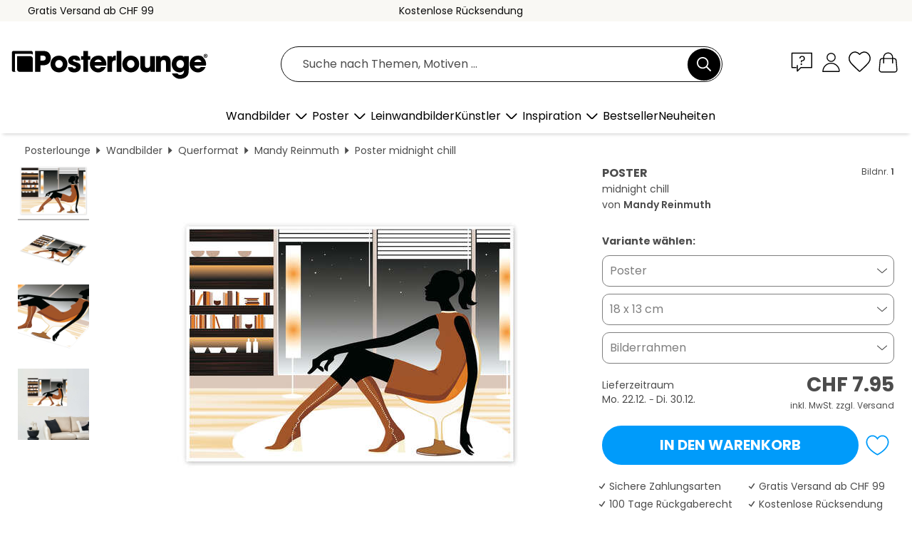

--- FILE ---
content_type: text/html; charset=utf-8
request_url: https://www.posterlounge.ch/p/1.html
body_size: 24414
content:
<!DOCTYPE html>
<html lang="de-CH">
<head>
    <meta charset="UTF-8">
    <style>@media (min-width:768px) and (max-width:991px){.hidden-sm{display:none!important}}@media (min-width:992px) and (max-width:1249px){.hidden-md{display:none!important}}@media (min-width:1250px){.hidden-lg{display:none!important}}</style><noscript><style>.lazyload{display:none!important}noscript>img {display:block;max-width:100%;height:auto}.thumbnail noscript>img {margin-left:auto;margin-right: auto}</style></noscript><style>.mazing-button-container{display:none;}</style><style>#pdv-productImageBox{text-align:center;height:500px;}#pdv-thumbnail-gallery-wrapper{width:120px}#pdv-productImageSrc{max-width: calc(100vw - 40px)}#pdv-thumbnail-gallery{margin:0;padding:0;list-style:none;min-width:112px;}.col-*{padding:0 10px}</style><style>#pdv-productImageBox{height:500px}</style>
    <link rel="preconnect" href="https://media.posterlounge.com"><link rel="preconnect" href="https://cdn.posterlounge.com">
    
    <link rel="preload" href="https://www.posterlounge.ch/plugin/extern/bootstrap/fonts/glyphicons-halflings-regular.woff2" as="font" type="font/woff2" crossorigin="anonymous" /><link rel="preload" href="https://cdn.posterlounge.com/plugin/extern/bootstrap/js/includesFix.js" as="script" /><link rel="preload" href="https://www.posterlounge.ch/plugin/extern/bootstrap/css/bootstrap.min.css" as="style" /><link rel="preload" href="https://cdn.posterlounge.com/plugin/extern/bootstrap/css/bootstrap-ms.css" as="style" /><link rel="preload" href="https://cdn.posterlounge.com/plugin/extern/bootstrap/js/bootstrap.min.js" as="script" /><link rel="preload" href="https://cdn.posterlounge.com/plugin/extern/bootstrapdialog/css/bootstrap-dialog.min.css" as="style" /><link rel="preload" href="https://cdn.posterlounge.com/plugin/extern/bootstrapdialog/js/bootstrap-dialog.min.js" as="script" /><link rel="preload" href="https://cdn.posterlounge.com/plugin/extern/lazysizes/css/custom-lazy-styles.min.css" as="style" /><link rel="preload" href="https://cdn.posterlounge.com/plugin/extern/flags/css/style.min.css" as="style" /><link rel="preload" href="https://www.posterlounge.ch/css/6c7f0df770f6b92a6e7eba6c4e2dcc7a.css" as="style" /><link rel="preload" href="https://www.posterlounge.ch/controller/shop/main/webfonts.css?version=250916" as="style" />

    <title>Wandbild „midnight chill“ von Mandy Reinmuth | Posterlounge.ch</title>
    <meta name="description" content="„midnight chill“ von Mandy Reinmuth als Wandbild oder Poster bei Posterlounge.ch kaufen: ✔ Viele Materialien &amp; Größen zur Auswahl ✔ Passende Bilderrahmen mit Rahmungsservice ✔ Kostenloser Rückversand">
    <meta name="viewport" content="width=device-width, initial-scale=1">

    
        <meta name="robots" content="INDEX, FOLLOW, NOODP, NOYDIR">

                                <link rel="canonical" href="https://www.posterlounge.ch/p/1.html">
                                                                                                                        
                    <link rel="alternate" hreflang="de-DE" href="https://www.posterlounge.de/p/1.html">
                <link rel="alternate" hreflang="de-AT" href="https://www.posterlounge.at/p/1.html">
                <link rel="alternate" hreflang="de-CH" href="https://www.posterlounge.ch/p/1.html">
                <link rel="alternate" hreflang="en-GB" href="https://www.posterlounge.co.uk/p/1.html">
                <link rel="alternate" hreflang="en-IE" href="https://www.posterlounge.ie/p/1.html">
                <link rel="alternate" hreflang="fr-FR" href="https://www.posterlounge.fr/p/1.html">
                <link rel="alternate" hreflang="fr-BE" href="https://www.posterlounge.be/p/1.html">
                <link rel="alternate" hreflang="es-ES" href="https://www.posterlounge.es/p/1.html">
                <link rel="alternate" hreflang="it-IT" href="https://www.posterlounge.it/p/1.html">
                <link rel="alternate" hreflang="nl-NL" href="https://www.posterlounge.nl/p/1.html">
                <link rel="alternate" hreflang="pt-PT" href="https://www.posterlounge.pt/p/1.html">
                <link rel="alternate" hreflang="da-DK" href="https://www.posterlounge.dk/p/1.html">
                <link rel="alternate" hreflang="no-NO" href="https://www.posterlounge.no/p/1.html">
                <link rel="alternate" hreflang="sv-SE" href="https://www.posterlounge.se/p/1.html">
                <link rel="alternate" hreflang="fi-FI" href="https://www.posterlounge.fi/p/1.html">
                <link rel="alternate" hreflang="pl-PL" href="https://www.posterlounge.pl/p/1.html">
                <link rel="alternate" hreflang="x-default" href="https://www.posterlounge.com/p/1.html">
                
        <meta property="og:type" content="product">
    <meta property="og:url" content="https://www.posterlounge.ch/p/1.html">
    <meta property="og:title" content="Mandy Reinmuth - midnight chill">
    <meta property="og:description" content="„midnight chill“ von Mandy Reinmuth als Wandbild oder Poster bei Posterlounge.ch kaufen: ✔ Viele Materialien &amp; Größen zur Auswahl ✔ Passende Bilderrahmen mit Rahmungsservice ✔ Kostenloser Rückversand">
        <meta property="og:image" content="https://media.posterlounge.com/img/products/10000/1/1_poster_l.jpg">
    <meta name="thumbnail" content="https://media.posterlounge.com/img/products/10000/1/1_poster_l.jpg">
    
    <meta name="verify-v1" content="jsXi8zb7H6gcVbAXgm12JAChcd/3kQ5ZV0vGluy355s=">
    <meta name="p:domain_verify" content="2e6c603011a49bb49e22d0da3c726e2c">
    <meta name="msvalidate.01" content="0BEB495C0C44DA08B94EFD62E15B0E16">

    <meta name="apple-mobile-web-app-title" content="Posterlounge">
    <meta name="application-name" content="Posterlounge">
    <link rel="shortcut icon" type="image/x-icon" href="https://cdn.posterlounge.com/controller/shop/main/img/logo-icon.ico">
    <link rel="icon" type="image/svg+xml" href="https://cdn.posterlounge.com/controller/shop/main/img/logo-icon.svg">
    <link rel="icon" type="image/png" href="https://cdn.posterlounge.com/controller/shop/main/img/logo-icon-256px.png">
    <link rel="apple-touch-icon" href="https://cdn.posterlounge.com/controller/shop/main/img/apple-touch-icon-precomposed.png"
          sizes="180x180">

    <script type="text/javascript" src="https://cdn.posterlounge.com/plugin/extern/bootstrap/js/includesFix.js"></script><link rel="stylesheet" href="https://www.posterlounge.ch/plugin/extern/bootstrap/css/bootstrap.min.css" type="text/css" /><link rel="stylesheet" href="https://cdn.posterlounge.com/plugin/extern/bootstrap/css/bootstrap-ms.css" type="text/css" /><link rel="stylesheet" href="https://cdn.posterlounge.com/plugin/extern/bootstrapdialog/css/bootstrap-dialog.min.css" type="text/css" /><link rel="stylesheet" href="https://cdn.posterlounge.com/plugin/extern/lazysizes/css/custom-lazy-styles.min.css?version=240620" type="text/css"/><link rel="stylesheet" href="https://cdn.posterlounge.com/plugin/extern/flags/css/style.min.css" type="text/css" /><link rel="stylesheet" href="https://www.posterlounge.ch/css/6c7f0df770f6b92a6e7eba6c4e2dcc7a.css" type="text/css" /><link rel="stylesheet" href="https://www.posterlounge.ch/controller/shop/main/webfonts.css?version=250916" type="text/css" />
    <script>
				
				function initGTM()
				{
					(function(w,d,s,l,i){w[l]=w[l]||[];w[l].push({'gtm.start':new Date().getTime(),event:'gtm.js'});var f=d.getElementsByTagName(s)[0],j=d.createElement(s),dl=l!='dataLayer'?'&l='+l:'';j.async=true;j.src='https://gtm.posterlounge.ch/gtm.js?id='+i+dl;f.parentNode.insertBefore(j,f);})(window,document,'script','dataLayer','GTM-KCWWWHL');
				}

				function getClientLayer()
				{
					
					dataLayer.push({ "event": "view_item_list", "ecommerce": { "item_list_name": "crosspromo", "currency": "CHF", "items": [{ "id": "124", "name": "124 - Harmonie","quantity": 1, "price": "7.95", "currency": "CHF", "index": 1 },{ "id": "698667", "name": "698667 - Robbie Williams - Let Me Enter","quantity": 1, "price": "7.95", "currency": "CHF", "index": 2 },{ "id": "702558", "name": "702558 - Tennis","quantity": 1, "price": "7.95", "currency": "CHF", "index": 3 },{ "id": "753614", "name": "753614 - A Wonderful Day","quantity": 1, "price": "7.95", "currency": "CHF", "index": 4 },{ "id": "50", "name": "50 - Badende Katze","quantity": 1, "price": "7.95", "currency": "CHF", "index": 5 },{ "id": "736777", "name": "736777 - Les Mademoiselles II","quantity": 1, "price": "7.95", "currency": "CHF", "index": 6 },{ "id": "678826", "name": "678826 - Phil Collins - In The Air Toni","quantity": 1, "price": "7.95", "currency": "CHF", "index": 7 },{ "id": "638839", "name": "638839 - Bruce Springsteen - Born In Th","quantity": 1, "price": "7.95", "currency": "CHF", "index": 8 },{ "id": "749312", "name": "749312 - Pandabär in der Wanne","quantity": 1, "price": "7.95", "currency": "CHF", "index": 9 },{ "id": "678857", "name": "678857 - LL Cool J - I&#039;m Bad","quantity": 1, "price": "7.95", "currency": "CHF", "index": 10 },{ "id": "514832", "name": "514832 - Bilderbuch - Flieg Vöglein","quantity": 1, "price": "7.95", "currency": "CHF", "index": 11 },{ "id": "196103", "name": "196103 - CARMEN - Geraldine Farrar","quantity": 1, "price": "7.95", "currency": "CHF", "index": 12 }] }, "pin" : { "items": [{"product_id":"124","product_price":"7.95","product_category":"crosspromo"},{"product_id":"698667","product_price":"7.95","product_category":"crosspromo"},{"product_id":"702558","product_price":"7.95","product_category":"crosspromo"},{"product_id":"753614","product_price":"7.95","product_category":"crosspromo"},{"product_id":"50","product_price":"7.95","product_category":"crosspromo"},{"product_id":"736777","product_price":"7.95","product_category":"crosspromo"},{"product_id":"678826","product_price":"7.95","product_category":"crosspromo"},{"product_id":"638839","product_price":"7.95","product_category":"crosspromo"},{"product_id":"749312","product_price":"7.95","product_category":"crosspromo"},{"product_id":"678857","product_price":"7.95","product_category":"crosspromo"},{"product_id":"514832","product_price":"7.95","product_category":"crosspromo"},{"product_id":"196103","product_price":"7.95","product_category":"crosspromo"}] }, "meta" : { "item": { "id" : [124,698667,702558,753614,50,736777,678826,638839,749312,678857,514832,196103], "name": "crosspromo" } }, "algolia" : { "afterSearch": 0, "userToken": "d52891a87ca8f03f8546ae313b573dea", "userTokenAuth": "", "index": "Posterlounge_ch", "queryId": "", "items": ["124","698667","702558","753614","50","736777","678826","638839","749312","678857","514832","196103"] } });
					dataLayer.push({ecommerce: undefined, pin: undefined, meta: undefined, algolia: undefined, search_term: undefined, klaviyo: undefined});
					dataLayer.push({ "event": "view_item", "ecommerce": { "currency": "CHF", "items": [{ "id": "1", "variant": "Poster 18 x 13 cm", "name": "1 - midnight chill","brand": "Mandy Reinmuth","quantity": 1, "price": "7.95", "currency": "CHF", "index": 1 }], "value": "7.95" }, "pin" : { "items": [{ "product_id": "1", "product_variant": "Poster 18 x 13 cm", "product_name": "1 - midnight chill", "brand": "PDS", "product_price": "7.95" }] }, "meta" : { "item" : { "id": "1", "name": "1 - midnight chill", "price": "7.95", "quantity": "1", "variant": "Poster 18 x 13 cm" } }, "algolia" : { "afterSearch": 0, "userToken": "d52891a87ca8f03f8546ae313b573dea", "userTokenAuth": "", "index": "Posterlounge_ch", "queryId": "", "items": ["1"], "positions": [2] } });
					dataLayer.push({ecommerce: undefined, pin: undefined, meta: undefined, algolia: undefined, search_term: undefined, klaviyo: undefined});
				}
				
				function getServerLayer()
				{
					$(document).ajaxComplete(function (event, xhr, settings)
					{
					    var call = true;
					    if(typeof settings.url !== 'undefined')
					    {
					        if(settings.url.indexOf('noGTM=1') > 0)
					        {
					            call = false;
					        }
					    }
					    
					    if(call)
					    {
                            $.ajax({
                                type: 'POST',
                                url: 'https://www.posterlounge.ch/plugin/extern/googletagmanager/ajax/get.php',
                                dataType: 'json',
                                global: false,
                                success: function (request)
                                {
                                    if(request != null)
                                    {
                                        if(request.status)
                                        {
                                            if(request.results.jsObjects !== 'undefined')
                                            {
                                                for(x=0;x<request.results.jsObjects.length;x++)
                                                {
                                                    dataLayer.push(JSON.parse(request.results.jsObjects[x]));
                                                }
                                            }
                                        }
                                    }
                                }
                            });
                        }
					});
				}
			
				function initGTMClientId()
				{
					$.ajax({
						type: 'POST',
						url: 'https://www.posterlounge.ch/plugin/extern/googletagmanager/ajax/id.php',
						dataType: 'json',
						global: false,
						success: function (request)
						{
							if(request != null)
							{
								if(request.status)
								{
									if(request.results.id !== 'undefined')
									{
										initGTM();
										
										dataLayer.push({
											'event':		'client_id',
											'client_id':	request.results.id,
											'em_hash':	    request.results.em,
											'portal_id':	request.results.portal,
											'environment':  'production',
											'section' :     'detail_view',
											'ip_override':  request.results.ip,
											'user_agent':   request.results.ua,
											'test_dim1':    request.results.test_dim1,
											'test_dim2':    request.results.test_dim2,
											'test_dim3':    request.results.test_dim3,
											'test_algolia': request.results.test_algolia
										});
										
										getClientLayer();
										getServerLayer();
									}
								}
							}
						}
					});
				}
			</script><script>
			
			function getInfos(e,o)
			{   
				var cm = __cmp('getCMPData');
				var analytics = 0;
				if(cm.gdprApplies !== true || cm.vendorConsents.s26 === true)
				{
					analytics = 1;
				}
				
				$.ajax({
					type: 'POST',
					url: 'https://www.posterlounge.ch/plugin/shop/cookiebanner/ajax/state.php',
					dataType: 'json',
					global: false,
					data:{
					  analytics: analytics
					}
				});
				
				if (typeof initGTMClientId == 'function') { 
					initGTMClientId();
				}
			}
		  
			document.addEventListener('DOMContentLoaded', function() 
			{
                let cmp = __cmp('getCMPData');
                if(typeof cmp === 'object' && cmp.cmpDataObject) {
                    getInfos(null, null);
                } else {
                    __cmp('addEventListener',['consent',getInfos,false],null);
                }
				
			});
		</script>

        
    <script type="application/ld+json">
        {
            "@context": "https://schema.org",
            "@type": "WebSite",
            "url": "https://www.posterlounge.ch",
            "potentialAction": {
                "@type": "SearchAction",
                "target": "https://www.posterlounge.ch/suche.html?action=search&query={search_term_string}",
                "query-input": "required name=search_term_string"
            }
        }
    </script>
    
    
    
    <script type="application/ld+json">
        {
            "@context": "https://schema.org",
            "@type": "Organization",
            "name": "Posterlounge",
            "url": "https://www.posterlounge.ch",
            "logo": "https://www.posterlounge.ch/controller/shop/main/img/posterlounge-logo.svg",
            "sameAs": [
                "https://www.facebook.com/posterlounge",
                "https://www.pinterest.com/posterlounge/",
                "https://instagram.com/posterlounge/"
            ],
            "contactPoint": [
                {
                    "@type": "ContactPoint",
                    "telephone": "+49-341-33975900",
                    "contactType": "customer service"
                }
            ]
        }
    </script>
    
</head>

<body data-role="page" id="main" data-posterlounge-instant-intensity="500">
<noscript><iframe src="https://gtm.posterlounge.ch/ns.html?id=GTM-KCWWWHL" height="0" width="0" style="display:none;visibility:hidden"></iframe></noscript><script>if(!"gdprAppliesGlobally" in window){window.gdprAppliesGlobally=true}if(!("cmp_id" in window)||window.cmp_id<1){window.cmp_id=0}if(!("cmp_cdid" in window)){window.cmp_cdid="63f403793ea8"}if(!("cmp_params" in window)){window.cmp_params=""}if(!("cmp_host" in window)){window.cmp_host="c.delivery.consentmanager.net"}if(!("cmp_cdn" in window)){window.cmp_cdn="cdn.consentmanager.net"}if(!("cmp_proto" in window)){window.cmp_proto="https:"}if(!("cmp_codesrc" in window)){window.cmp_codesrc="1"}window.cmp_getsupportedLangs=function(){var b=["DE","EN","FR","IT","NO","DA","FI","ES","PT","RO","BG","ET","EL","GA","HR","LV","LT","MT","NL","PL","SV","SK","SL","CS","HU","RU","SR","ZH","TR","UK","AR","BS"];if("cmp_customlanguages" in window){for(var a=0;a<window.cmp_customlanguages.length;a++){b.push(window.cmp_customlanguages[a].l.toUpperCase())}}return b};window.cmp_getRTLLangs=function(){var a=["AR"];if("cmp_customlanguages" in window){for(var b=0;b<window.cmp_customlanguages.length;b++){if("r" in window.cmp_customlanguages[b]&&window.cmp_customlanguages[b].r){a.push(window.cmp_customlanguages[b].l)}}}return a};window.cmp_getlang=function(j){if(typeof(j)!="boolean"){j=true}if(j&&typeof(cmp_getlang.usedlang)=="string"&&cmp_getlang.usedlang!==""){return cmp_getlang.usedlang}var g=window.cmp_getsupportedLangs();var c=[];var f=location.hash;var e=location.search;var a="languages" in navigator?navigator.languages:[];if(f.indexOf("cmplang=")!=-1){c.push(f.substr(f.indexOf("cmplang=")+8,2).toUpperCase())}else{if(e.indexOf("cmplang=")!=-1){c.push(e.substr(e.indexOf("cmplang=")+8,2).toUpperCase())}else{if("cmp_setlang" in window&&window.cmp_setlang!=""){c.push(window.cmp_setlang.toUpperCase())}else{if(a.length>0){for(var d=0;d<a.length;d++){c.push(a[d])}}}}}if("language" in navigator){c.push(navigator.language)}if("userLanguage" in navigator){c.push(navigator.userLanguage)}var h="";for(var d=0;d<c.length;d++){var b=c[d].toUpperCase();if(g.indexOf(b)!=-1){h=b;break}if(b.indexOf("-")!=-1){b=b.substr(0,2)}if(g.indexOf(b)!=-1){h=b;break}}if(h==""&&typeof(cmp_getlang.defaultlang)=="string"&&cmp_getlang.defaultlang!==""){return cmp_getlang.defaultlang}else{if(h==""){h="EN"}}h=h.toUpperCase();return h};(function(){var u=document;var v=u.getElementsByTagName;var h=window;var o="";var b="_en";if("cmp_getlang" in h){o=h.cmp_getlang().toLowerCase();if("cmp_customlanguages" in h){for(var q=0;q<h.cmp_customlanguages.length;q++){if(h.cmp_customlanguages[q].l.toUpperCase()==o.toUpperCase()){o="en";break}}}b="_"+o}function x(i,e){var w="";i+="=";var s=i.length;var d=location;if(d.hash.indexOf(i)!=-1){w=d.hash.substr(d.hash.indexOf(i)+s,9999)}else{if(d.search.indexOf(i)!=-1){w=d.search.substr(d.search.indexOf(i)+s,9999)}else{return e}}if(w.indexOf("&")!=-1){w=w.substr(0,w.indexOf("&"))}return w}var k=("cmp_proto" in h)?h.cmp_proto:"https:";if(k!="http:"&&k!="https:"){k="https:"}var g=("cmp_ref" in h)?h.cmp_ref:location.href;var j=u.createElement("script");j.setAttribute("data-cmp-ab","1");var c=x("cmpdesign","cmp_design" in h?h.cmp_design:"");var f=x("cmpregulationkey","cmp_regulationkey" in h?h.cmp_regulationkey:"");var r=x("cmpgppkey","cmp_gppkey" in h?h.cmp_gppkey:"");var n=x("cmpatt","cmp_att" in h?h.cmp_att:"");j.src=k+"//"+h.cmp_host+"/delivery/cmp.php?"+("cmp_id" in h&&h.cmp_id>0?"id="+h.cmp_id:"")+("cmp_cdid" in h?"&cdid="+h.cmp_cdid:"")+"&h="+encodeURIComponent(g)+(c!=""?"&cmpdesign="+encodeURIComponent(c):"")+(f!=""?"&cmpregulationkey="+encodeURIComponent(f):"")+(r!=""?"&cmpgppkey="+encodeURIComponent(r):"")+(n!=""?"&cmpatt="+encodeURIComponent(n):"")+("cmp_params" in h?"&"+h.cmp_params:"")+(u.cookie.length>0?"&__cmpfcc=1":"")+"&l="+o.toLowerCase()+"&o="+(new Date()).getTime();j.type="text/javascript";j.async=true;if(u.currentScript&&u.currentScript.parentElement){u.currentScript.parentElement.appendChild(j)}else{if(u.body){u.body.appendChild(j)}else{var t=v("body");if(t.length==0){t=v("div")}if(t.length==0){t=v("span")}if(t.length==0){t=v("ins")}if(t.length==0){t=v("script")}if(t.length==0){t=v("head")}if(t.length>0){t[0].appendChild(j)}}}var m="js";var p=x("cmpdebugunminimized","cmpdebugunminimized" in h?h.cmpdebugunminimized:0)>0?"":".min";var a=x("cmpdebugcoverage","cmp_debugcoverage" in h?h.cmp_debugcoverage:"");if(a=="1"){m="instrumented";p=""}var j=u.createElement("script");j.src=k+"//"+h.cmp_cdn+"/delivery/"+m+"/cmp"+b+p+".js";j.type="text/javascript";j.setAttribute("data-cmp-ab","1");j.async=true;if(u.currentScript&&u.currentScript.parentElement){u.currentScript.parentElement.appendChild(j)}else{if(u.body){u.body.appendChild(j)}else{var t=v("body");if(t.length==0){t=v("div")}if(t.length==0){t=v("span")}if(t.length==0){t=v("ins")}if(t.length==0){t=v("script")}if(t.length==0){t=v("head")}if(t.length>0){t[0].appendChild(j)}}}})();window.cmp_addFrame=function(b){if(!window.frames[b]){if(document.body){var a=document.createElement("iframe");a.style.cssText="display:none";if("cmp_cdn" in window&&"cmp_ultrablocking" in window&&window.cmp_ultrablocking>0){a.src="//"+window.cmp_cdn+"/delivery/empty.html"}a.name=b;a.setAttribute("title","Intentionally hidden, please ignore");a.setAttribute("role","none");a.setAttribute("tabindex","-1");document.body.appendChild(a)}else{window.setTimeout(window.cmp_addFrame,10,b)}}};window.cmp_rc=function(h){var b=document.cookie;var f="";var d=0;while(b!=""&&d<100){d++;while(b.substr(0,1)==" "){b=b.substr(1,b.length)}var g=b.substring(0,b.indexOf("="));if(b.indexOf(";")!=-1){var c=b.substring(b.indexOf("=")+1,b.indexOf(";"))}else{var c=b.substr(b.indexOf("=")+1,b.length)}if(h==g){f=c}var e=b.indexOf(";")+1;if(e==0){e=b.length}b=b.substring(e,b.length)}return(f)};window.cmp_stub=function(){var a=arguments;__cmp.a=__cmp.a||[];if(!a.length){return __cmp.a}else{if(a[0]==="ping"){if(a[1]===2){a[2]({gdprApplies:gdprAppliesGlobally,cmpLoaded:false,cmpStatus:"stub",displayStatus:"hidden",apiVersion:"2.2",cmpId:31},true)}else{a[2](false,true)}}else{if(a[0]==="getUSPData"){a[2]({version:1,uspString:window.cmp_rc("")},true)}else{if(a[0]==="getTCData"){__cmp.a.push([].slice.apply(a))}else{if(a[0]==="addEventListener"||a[0]==="removeEventListener"){__cmp.a.push([].slice.apply(a))}else{if(a.length==4&&a[3]===false){a[2]({},false)}else{__cmp.a.push([].slice.apply(a))}}}}}}};window.cmp_gpp_ping=function(){return{gppVersion:"1.0",cmpStatus:"stub",cmpDisplayStatus:"hidden",supportedAPIs:["tcfca","usnat","usca","usva","usco","usut","usct"],cmpId:31}};window.cmp_gppstub=function(){var a=arguments;__gpp.q=__gpp.q||[];if(!a.length){return __gpp.q}var g=a[0];var f=a.length>1?a[1]:null;var e=a.length>2?a[2]:null;if(g==="ping"){return window.cmp_gpp_ping()}else{if(g==="addEventListener"){__gpp.e=__gpp.e||[];if(!("lastId" in __gpp)){__gpp.lastId=0}__gpp.lastId++;var c=__gpp.lastId;__gpp.e.push({id:c,callback:f});return{eventName:"listenerRegistered",listenerId:c,data:true,pingData:window.cmp_gpp_ping()}}else{if(g==="removeEventListener"){var h=false;__gpp.e=__gpp.e||[];for(var d=0;d<__gpp.e.length;d++){if(__gpp.e[d].id==e){__gpp.e[d].splice(d,1);h=true;break}}return{eventName:"listenerRemoved",listenerId:e,data:h,pingData:window.cmp_gpp_ping()}}else{if(g==="getGPPData"){return{sectionId:3,gppVersion:1,sectionList:[],applicableSections:[0],gppString:"",pingData:window.cmp_gpp_ping()}}else{if(g==="hasSection"||g==="getSection"||g==="getField"){return null}else{__gpp.q.push([].slice.apply(a))}}}}}};window.cmp_msghandler=function(d){var a=typeof d.data==="string";try{var c=a?JSON.parse(d.data):d.data}catch(f){var c=null}if(typeof(c)==="object"&&c!==null&&"__cmpCall" in c){var b=c.__cmpCall;window.__cmp(b.command,b.parameter,function(h,g){var e={__cmpReturn:{returnValue:h,success:g,callId:b.callId}};d.source.postMessage(a?JSON.stringify(e):e,"*")})}if(typeof(c)==="object"&&c!==null&&"__uspapiCall" in c){var b=c.__uspapiCall;window.__uspapi(b.command,b.version,function(h,g){var e={__uspapiReturn:{returnValue:h,success:g,callId:b.callId}};d.source.postMessage(a?JSON.stringify(e):e,"*")})}if(typeof(c)==="object"&&c!==null&&"__tcfapiCall" in c){var b=c.__tcfapiCall;window.__tcfapi(b.command,b.version,function(h,g){var e={__tcfapiReturn:{returnValue:h,success:g,callId:b.callId}};d.source.postMessage(a?JSON.stringify(e):e,"*")},b.parameter)}if(typeof(c)==="object"&&c!==null&&"__gppCall" in c){var b=c.__gppCall;window.__gpp(b.command,function(h,g){var e={__gppReturn:{returnValue:h,success:g,callId:b.callId}};d.source.postMessage(a?JSON.stringify(e):e,"*")},"parameter" in b?b.parameter:null,"version" in b?b.version:1)}};window.cmp_setStub=function(a){if(!(a in window)||(typeof(window[a])!=="function"&&typeof(window[a])!=="object"&&(typeof(window[a])==="undefined"||window[a]!==null))){window[a]=window.cmp_stub;window[a].msgHandler=window.cmp_msghandler;window.addEventListener("message",window.cmp_msghandler,false)}};window.cmp_setGppStub=function(a){if(!(a in window)||(typeof(window[a])!=="function"&&typeof(window[a])!=="object"&&(typeof(window[a])==="undefined"||window[a]!==null))){window[a]=window.cmp_gppstub;window[a].msgHandler=window.cmp_msghandler;window.addEventListener("message",window.cmp_msghandler,false)}};window.cmp_addFrame("__cmpLocator");if(!("cmp_disableusp" in window)||!window.cmp_disableusp){window.cmp_addFrame("__uspapiLocator")}if(!("cmp_disabletcf" in window)||!window.cmp_disabletcf){window.cmp_addFrame("__tcfapiLocator")}if(!("cmp_disablegpp" in window)||!window.cmp_disablegpp){window.cmp_addFrame("__gppLocator")}window.cmp_setStub("__cmp");if(!("cmp_disabletcf" in window)||!window.cmp_disabletcf){window.cmp_setStub("__tcfapi")}if(!("cmp_disableusp" in window)||!window.cmp_disableusp){window.cmp_setStub("__uspapi")}if(!("cmp_disablegpp" in window)||!window.cmp_disablegpp){window.cmp_setGppStub("__gpp")};</script>
<div id="side-nav" class="side-nav">
    <!-- Mobile Nav, die den Content nach rechts verschiebt -->
    <div class="mobile-nav-left">
        <div class="mobile-nav-top">
            <div id="close-tab">Schließen<span></span></div>
            <div id="side-nav-pageNavLogo">
                <a href="https://www.posterlounge.ch" title="Poster & Wandbilder bei Posterlounge">&nbsp;</a>
            </div>
            <div id="mn-searchWrapper" class="search-wrapper">
                <form action="https://www.posterlounge.ch/suche.html" accept-charset="UTF-8" method="get" name="search" class="pos-rel searchFieldGroup">
                    <input name="action" type="hidden" value="search"/>
                    <div class="input-group">
                        <input
                                name="s_query"
                                id="mn-mainSearchInput"
                                type="text"
                                autocomplete="off"
                                placeholder="Suche nach Themen, Motiven ..."
                                value=""
                                maxlength="250"
                                class="searchField"
                                aria-label="Suchfeld"
                        />
                        <div class="input-group-btn mega-menu-search-background">
                            <button type="button" class="btn mega-menu-searchBtn" aria-label="Suchen">&nbsp;</button>
                        </div>
                        <button type="button" class="btn searchClearBtnHeader"></button>
                    </div>
                </form>
            </div>
        </div>
        <nav>
            <div id="mobileNavbar">
                <ul class="nav navbar-nav">
                                                            <li class="has-children">
                                                <span class="nav-headline" role="button" tabindex="0" aria-expanded="false" aria-controls="subchildren-wallart">
                            Wandbilder
                            <span class="nav-toggle-btn arrow"></span>
                        </span>
                        <ul class="nav-children" id="subchildren-wallart">
                                                        <li>
                                <a class="nav-headline discoverAll" href="https://www.posterlounge.ch/wandbilder/" title="Alles entdecken">
                                    <span>Alles entdecken</span>
                                </a>
                            </li>
                                                                                                                <li class="nav-subheadline has-children">
                                <span class="nav-headline" role="button" tabindex="0" aria-expanded="false" aria-controls="children-top_products">Produkte
                                    <span class="nav-toggle-btn plus"></span>
                                </span>
                                <ul class="nav-children" id="children-top_products">
                                                                        <li>
                                        <a href="https://www.posterlounge.ch/wandbilder/poster/" title="Poster">
                                            <span>Poster</span>
                                        </a>
                                    </li>
                                                                        <li>
                                        <a href="https://www.posterlounge.ch/wandbilder/leinwandbilder/" title="Leinwandbilder">
                                            <span>Leinwandbilder</span>
                                        </a>
                                    </li>
                                                                        <li>
                                        <a href="https://www.posterlounge.ch/wandbilder/alubilder/" title="Alubilder">
                                            <span>Alubilder</span>
                                        </a>
                                    </li>
                                                                        <li>
                                        <a href="https://www.posterlounge.ch/wandbilder/acrylglasbilder/" title="Acrylglasbilder">
                                            <span>Acrylglasbilder</span>
                                        </a>
                                    </li>
                                                                        <li>
                                        <a href="https://www.posterlounge.ch/wandbilder/holzbilder/" title="Holzbilder">
                                            <span>Holzbilder</span>
                                        </a>
                                    </li>
                                                                        <li>
                                        <a href="https://www.posterlounge.ch/wandbilder/gallery-prints/" title="Gallery Prints">
                                            <span>Gallery Prints</span>
                                        </a>
                                    </li>
                                                                        <li>
                                        <a href="https://www.posterlounge.ch/wandbilder/kunstdrucke/" title="Kunstdrucke">
                                            <span>Kunstdrucke</span>
                                        </a>
                                    </li>
                                                                        <li>
                                        <a href="https://www.posterlounge.ch/wandbilder/hartschaumbilder/" title="Hartschaumbilder">
                                            <span>Hartschaumbilder</span>
                                        </a>
                                    </li>
                                                                        <li>
                                        <a href="https://www.posterlounge.ch/wandbilder/wandsticker/" title="Wandsticker">
                                            <span>Wandsticker</span>
                                        </a>
                                    </li>
                                                                        <li>
                                        <a href="https://www.posterlounge.ch/wandbilder/tuertapeten/" title="Türtapete">
                                            <span>Türtapete</span>
                                        </a>
                                    </li>
                                                                        <li>
                                        <a href="https://www.posterlounge.ch/wandbilder/tuerposter/" title="Türposter">
                                            <span>Türposter</span>
                                        </a>
                                    </li>
                                                                        <li>
                                        <a href="https://www.posterlounge.ch/wandbilder/ausmalposter/" title="Ausmalposter">
                                            <span>Ausmalposter</span>
                                        </a>
                                    </li>
                                                                        <li>
                                        <a href="https://www.posterlounge.ch/wandbilder/gutscheine/" title="Gutscheine">
                                            <span>Gutscheine</span>
                                        </a>
                                    </li>
                                                                        <li>
                                        <a href="https://www.posterlounge.ch/wandbilder/wandkalender/" title="Wandkalender">
                                            <span>Wandkalender</span>
                                        </a>
                                    </li>
                                                                    </ul>
                            </li>
                                                                                                                <li class="nav-subheadline has-children">
                                <span class="nav-headline" role="button" tabindex="0" aria-expanded="false" aria-controls="children-popular_art_styles">Beliebte Kunststile
                                    <span class="nav-toggle-btn plus"></span>
                                </span>
                                <ul class="nav-children" id="children-popular_art_styles">
                                                                        <li>
                                        <a href="https://www.posterlounge.ch/wandbilder/fauvismus/" title="Fauvismus">
                                            <span>Fauvismus</span>
                                        </a>
                                    </li>
                                                                        <li>
                                        <a href="https://www.posterlounge.ch/wandbilder/poster/impressionismus/" title="Impressionismus">
                                            <span>Impressionismus</span>
                                        </a>
                                    </li>
                                                                        <li>
                                        <a href="https://www.posterlounge.ch/wandbilder/abstrakte-kunst/" title="Abstrakte Kunst">
                                            <span>Abstrakte Kunst</span>
                                        </a>
                                    </li>
                                                                        <li>
                                        <a href="https://www.posterlounge.ch/wandbilder/asiatische-kunst/" title="Asiatische Kunst">
                                            <span>Asiatische Kunst</span>
                                        </a>
                                    </li>
                                                                        <li>
                                        <a href="https://www.posterlounge.ch/wandbilder/aquarell-malerei/" title="Aquarellmalerei">
                                            <span>Aquarellmalerei</span>
                                        </a>
                                    </li>
                                                                        <li>
                                        <a href="https://www.posterlounge.ch/wandbilder/mash-up-art/" title="Mash Up Art">
                                            <span>Mash Up Art</span>
                                        </a>
                                    </li>
                                                                        <li>
                                        <a href="https://www.posterlounge.ch/wandbilder/surrealismus/" title="Surrealismus">
                                            <span>Surrealismus</span>
                                        </a>
                                    </li>
                                                                        <li>
                                        <a href="https://www.posterlounge.ch/wandbilder/bauhaus/" title="Bauhaus">
                                            <span>Bauhaus</span>
                                        </a>
                                    </li>
                                                                        <li>
                                        <a href="https://www.posterlounge.ch/wandbilder/digitale-kunst/" title="Digitale Kunst">
                                            <span>Digitale Kunst</span>
                                        </a>
                                    </li>
                                                                        <li>
                                        <a href="https://www.posterlounge.ch/wandbilder/fotografie/" title="Fotografie">
                                            <span>Fotografie</span>
                                        </a>
                                    </li>
                                                                        <li>
                                        <a href="https://www.posterlounge.ch/wandbilder/zeichnung-und-skizze/" title="Zeichnung & Skizze">
                                            <span>Zeichnung & Skizze</span>
                                        </a>
                                    </li>
                                                                    </ul>
                            </li>
                                                                                                                <li class="nav-subheadline has-children">
                                <span class="nav-headline" role="button" tabindex="0" aria-expanded="false" aria-controls="children-popular_rooms">Beliebte Räume
                                    <span class="nav-toggle-btn plus"></span>
                                </span>
                                <ul class="nav-children" id="children-popular_rooms">
                                                                        <li>
                                        <a href="https://www.posterlounge.ch/wandbilder/wohnzimmer/" title="Wohnzimmerbilder">
                                            <span>Wohnzimmerbilder</span>
                                        </a>
                                    </li>
                                                                        <li>
                                        <a href="https://www.posterlounge.ch/wandbilder/schlafzimmer/" title="Schlafzimmerbilder">
                                            <span>Schlafzimmerbilder</span>
                                        </a>
                                    </li>
                                                                        <li>
                                        <a href="https://www.posterlounge.ch/wandbilder/kueche/" title="Küchenbilder">
                                            <span>Küchenbilder</span>
                                        </a>
                                    </li>
                                                                        <li>
                                        <a href="https://www.posterlounge.ch/wandbilder/badezimmer/" title="Badezimmerbilder">
                                            <span>Badezimmerbilder</span>
                                        </a>
                                    </li>
                                                                        <li>
                                        <a href="https://www.posterlounge.ch/wandbilder/kinderzimmer/" title="Kinderzimmerbilder">
                                            <span>Kinderzimmerbilder</span>
                                        </a>
                                    </li>
                                                                        <li>
                                        <a href="https://www.posterlounge.ch/wandbilder/buero/" title="Bilder für Büroräume">
                                            <span>Bilder für Büroräume</span>
                                        </a>
                                    </li>
                                                                    </ul>
                            </li>
                                                                                                                <li class="nav-subheadline has-children">
                                <span class="nav-headline" role="button" tabindex="0" aria-expanded="false" aria-controls="children-popular_styles">Beliebte Wohnstile
                                    <span class="nav-toggle-btn plus"></span>
                                </span>
                                <ul class="nav-children" id="children-popular_styles">
                                                                        <li>
                                        <a href="https://www.posterlounge.ch/wandbilder/japandi/" title="Japandi">
                                            <span>Japandi</span>
                                        </a>
                                    </li>
                                                                        <li>
                                        <a href="https://www.posterlounge.ch/wandbilder/boho/" title="Boho">
                                            <span>Boho</span>
                                        </a>
                                    </li>
                                                                        <li>
                                        <a href="https://www.posterlounge.ch/wandbilder/modern/" title="Modern">
                                            <span>Modern</span>
                                        </a>
                                    </li>
                                                                        <li>
                                        <a href="https://www.posterlounge.ch/wandbilder/mid-century-modern/" title="Mid-Century Modern">
                                            <span>Mid-Century Modern</span>
                                        </a>
                                    </li>
                                                                        <li>
                                        <a href="https://www.posterlounge.ch/wandbilder/maritim/" title="Maritim">
                                            <span>Maritim</span>
                                        </a>
                                    </li>
                                                                        <li>
                                        <a href="https://www.posterlounge.ch/wandbilder/vintage/" title="Vintage">
                                            <span>Vintage</span>
                                        </a>
                                    </li>
                                                                        <li>
                                        <a href="https://www.posterlounge.ch/wandbilder/skandinavisch/" title="Skandinavisch">
                                            <span>Skandinavisch</span>
                                        </a>
                                    </li>
                                                                        <li>
                                        <a href="https://www.posterlounge.ch/wandbilder/landhausstil/" title="Landhausstil">
                                            <span>Landhausstil</span>
                                        </a>
                                    </li>
                                                                        <li>
                                        <a href="https://www.posterlounge.ch/wandbilder/minimalistisch/" title="Minimalistisch">
                                            <span>Minimalistisch</span>
                                        </a>
                                    </li>
                                                                    </ul>
                            </li>
                                                                                </ul>
                                            </li>
                                                                                <li class="has-children">
                                                <span class="nav-headline" role="button" tabindex="0" aria-expanded="false" aria-controls="subchildren-poster">
                            Poster
                            <span class="nav-toggle-btn arrow"></span>
                        </span>
                        <ul class="nav-children" id="subchildren-poster">
                                                        <li>
                                <a class="nav-headline discoverAll" href="https://www.posterlounge.ch/wandbilder/poster/" title="Alles entdecken">
                                    <span>Alles entdecken</span>
                                </a>
                            </li>
                                                                                                                <li class="nav-subheadline has-children">
                                <span class="nav-headline" role="button" tabindex="0" aria-expanded="false" aria-controls="children-top_poster_categories">Beliebte Themen
                                    <span class="nav-toggle-btn plus"></span>
                                </span>
                                <ul class="nav-children" id="children-top_poster_categories">
                                                                        <li>
                                        <a href="https://www.posterlounge.ch/wandbilder/poster/filme/" title="Filmposter">
                                            <span>Filmposter</span>
                                        </a>
                                    </li>
                                                                        <li>
                                        <a href="https://www.posterlounge.ch/wandbilder/poster/mangas/" title="Anime-Poster">
                                            <span>Anime-Poster</span>
                                        </a>
                                    </li>
                                                                        <li>
                                        <a href="https://www.posterlounge.ch/wandbilder/poster/tiere/" title="Tierposter">
                                            <span>Tierposter</span>
                                        </a>
                                    </li>
                                                                        <li>
                                        <a href="https://www.posterlounge.ch/wandbilder/poster/staedte/" title="Städteposter">
                                            <span>Städteposter</span>
                                        </a>
                                    </li>
                                                                        <li>
                                        <a href="https://www.posterlounge.ch/wandbilder/poster/sprueche-und-zitate/" title="Poster mit Sprüchen und Zitaten">
                                            <span>Sprüche & Zitate</span>
                                        </a>
                                    </li>
                                                                        <li>
                                        <a href="https://www.posterlounge.ch/wandbilder/poster/musik-und-tanz/" title="Musikposter">
                                            <span>Musikposter</span>
                                        </a>
                                    </li>
                                                                        <li>
                                        <a href="https://www.posterlounge.ch/wandbilder/poster/sport/" title="Sportposter">
                                            <span>Sportposter</span>
                                        </a>
                                    </li>
                                                                        <li>
                                        <a href="https://www.posterlounge.ch/wandbilder/poster/land-und-weltkarten/" title="Poster mit Land- & Weltkarten">
                                            <span>Land- & Weltkarten</span>
                                        </a>
                                    </li>
                                                                        <li>
                                        <a href="https://www.posterlounge.ch/wandbilder/poster/botanik/" title="Botanikposter">
                                            <span>Botanikposter</span>
                                        </a>
                                    </li>
                                                                        <li>
                                        <a href="https://www.posterlounge.ch/wandbilder/poster/natur/" title="Naturposter">
                                            <span>Naturposter</span>
                                        </a>
                                    </li>
                                                                        <li>
                                        <a href="https://www.posterlounge.ch/wandbilder/poster/architektur/" title="Architekturposter">
                                            <span>Architekturposter</span>
                                        </a>
                                    </li>
                                                                        <li>
                                        <a href="https://www.posterlounge.ch/wandbilder/poster/lernen-und-wissen/" title="Lernposter">
                                            <span>Lernposter</span>
                                        </a>
                                    </li>
                                                                    </ul>
                            </li>
                                                                                                                <li class="nav-subheadline has-children">
                                <span class="nav-headline" role="button" tabindex="0" aria-expanded="false" aria-controls="children-trends_inspiration">Trends und Inspiration
                                    <span class="nav-toggle-btn plus"></span>
                                </span>
                                <ul class="nav-children" id="children-trends_inspiration">
                                                                        <li>
                                        <a href="https://www.posterlounge.ch/wandbilder/poster/bauhaus/" title="Bauhaus-Poster">
                                            <span>Bauhaus-Poster</span>
                                        </a>
                                    </li>
                                                                        <li>
                                        <a href="https://www.posterlounge.ch/wandbilder/poster/retro/" title="Retro-Poster">
                                            <span>Retro-Poster</span>
                                        </a>
                                    </li>
                                                                        <li>
                                        <a href="https://www.posterlounge.ch/wandbilder/poster/japandi/" title="Japandi-Poster">
                                            <span>Japandi-Poster</span>
                                        </a>
                                    </li>
                                                                        <li>
                                        <a href="https://www.posterlounge.ch/wandbilder/poster/schwarz-weiss/" title="Schwarz-Weiß-Poster">
                                            <span>Schwarz-Weiß-Poster</span>
                                        </a>
                                    </li>
                                                                        <li>
                                        <a href="https://www.posterlounge.ch/wandbilder/poster/cocktails/" title="Cocktail-Poster">
                                            <span>Cocktail-Poster</span>
                                        </a>
                                    </li>
                                                                        <li>
                                        <a href="https://www.posterlounge.ch/wandbilder/poster/vintage/" title="Vintageposter">
                                            <span>Vintageposter</span>
                                        </a>
                                    </li>
                                                                        <li>
                                        <a href="https://www.posterlounge.ch/kollektion/exhibition-posters.html" title="Ausstellungsplakate">
                                            <span>Ausstellungsplakate</span>
                                        </a>
                                    </li>
                                                                        <li>
                                        <a href="https://www.posterlounge.ch/wandbilder/poster/kaffee/" title="Kaffee-Poster">
                                            <span>Kaffee-Poster</span>
                                        </a>
                                    </li>
                                                                    </ul>
                            </li>
                                                                                                                <li class="nav-subheadline has-children">
                                <span class="nav-headline" role="button" tabindex="0" aria-expanded="false" aria-controls="children-poster_rooms">Beliebte Räume
                                    <span class="nav-toggle-btn plus"></span>
                                </span>
                                <ul class="nav-children" id="children-poster_rooms">
                                                                        <li>
                                        <a href="https://www.posterlounge.ch/wandbilder/poster/wohnzimmer/" title="Wohnzimmerposter">
                                            <span>Wohnzimmerposter</span>
                                        </a>
                                    </li>
                                                                        <li>
                                        <a href="https://www.posterlounge.ch/wandbilder/poster/kueche/" title="Küchenposter">
                                            <span>Küchenposter</span>
                                        </a>
                                    </li>
                                                                        <li>
                                        <a href="https://www.posterlounge.ch/wandbilder/poster/schlafzimmer/" title="Schlafzimmerposter">
                                            <span>Schlafzimmerposter</span>
                                        </a>
                                    </li>
                                                                        <li>
                                        <a href="https://www.posterlounge.ch/wandbilder/poster/kinderzimmer/" title="Kinderzimmerposter">
                                            <span>Kinderzimmerposter</span>
                                        </a>
                                    </li>
                                                                        <li>
                                        <a href="https://www.posterlounge.ch/wandbilder/poster/buero/" title="Poster für Büroräume">
                                            <span>Poster für Büroräume</span>
                                        </a>
                                    </li>
                                                                    </ul>
                            </li>
                                                                                </ul>
                                            </li>
                                                                                <li class="">
                                                <a href="https://www.posterlounge.ch/wandbilder/leinwandbilder/" class="nav-headline" title="Leinwandbilder">
                            Leinwandbilder
                            <span class="nav-toggle-btn arrow"></span>
                        </a>
                                            </li>
                                                                                <li class="has-children">
                                                <span class="nav-headline" role="button" tabindex="0" aria-expanded="false" aria-controls="subchildren-artist">
                            Künstler
                            <span class="nav-toggle-btn arrow"></span>
                        </span>
                        <ul class="nav-children" id="subchildren-artist">
                                                                                                                <li class="nav-subheadline has-children">
                                <span class="nav-headline" role="button" tabindex="0" aria-expanded="false" aria-controls="children-artistsTop">Beliebte Künstler
                                    <span class="nav-toggle-btn plus"></span>
                                </span>
                                <ul class="nav-children" id="children-artistsTop">
                                                                        <li>
                                        <a href="https://www.posterlounge.ch/kuenstler/vincent-van-gogh/" title="Vincent van Gogh">
                                            <span>Vincent van Gogh</span>
                                        </a>
                                    </li>
                                                                        <li>
                                        <a href="https://www.posterlounge.ch/kuenstler/alfons-mucha/" title="Alfons Mucha">
                                            <span>Alfons Mucha</span>
                                        </a>
                                    </li>
                                                                        <li>
                                        <a href="https://www.posterlounge.ch/kuenstler/william-morris/" title="William Morris">
                                            <span>William Morris</span>
                                        </a>
                                    </li>
                                                                        <li>
                                        <a href="https://www.posterlounge.ch/kuenstler/claude-monet/" title="Claude Monet">
                                            <span>Claude Monet</span>
                                        </a>
                                    </li>
                                                                        <li>
                                        <a href="https://www.posterlounge.ch/kuenstler/frida-kahlo/" title="Frida Kahlo">
                                            <span>Frida Kahlo</span>
                                        </a>
                                    </li>
                                                                        <li>
                                        <a href="https://www.posterlounge.ch/kuenstler/frank-moth/" title="Frank Moth">
                                            <span>Frank Moth</span>
                                        </a>
                                    </li>
                                                                        <li>
                                        <a href="https://www.posterlounge.ch/kuenstler/paul-klee/" title="Paul Klee">
                                            <span>Paul Klee</span>
                                        </a>
                                    </li>
                                                                        <li>
                                        <a href="https://www.posterlounge.ch/kuenstler/gustav-klimt/" title="Gustav Klimt">
                                            <span>Gustav Klimt</span>
                                        </a>
                                    </li>
                                                                        <li>
                                        <a href="https://www.posterlounge.ch/kuenstler/henri-matisse/" title="Henri Matisse">
                                            <span>Henri Matisse</span>
                                        </a>
                                    </li>
                                                                        <li>
                                        <a href="https://www.posterlounge.ch/kuenstler/matsumoto-hoji/" title="Matsumoto Hoji">
                                            <span>Matsumoto Hoji</span>
                                        </a>
                                    </li>
                                                                        <li>
                                        <a href="https://www.posterlounge.ch/kuenstler/catsanddotz/" title="CatsAndDotz">
                                            <span>CatsAndDotz</span>
                                        </a>
                                    </li>
                                                                        <li>
                                        <a href="https://www.posterlounge.ch/kuenstler/tamara-de-lempicka/" title="Tamara de Lempicka">
                                            <span>Tamara de Lempicka</span>
                                        </a>
                                    </li>
                                                                    </ul>
                            </li>
                                                                                                                <li class="nav-subheadline has-children">
                                <span class="nav-headline" role="button" tabindex="0" aria-expanded="false" aria-controls="children-artistsNew">Neue Künstler
                                    <span class="nav-toggle-btn plus"></span>
                                </span>
                                <ul class="nav-children" id="children-artistsNew">
                                                                        <li>
                                        <a href="https://www.posterlounge.ch/kuenstler/branka-kodzoman/" title="Branka Kodžoman">
                                            <span>Branka Kodžoman</span>
                                        </a>
                                    </li>
                                                                        <li>
                                        <a href="https://www.posterlounge.ch/kuenstler/raoul-dufy/" title="Raoul Dufy">
                                            <span>Raoul Dufy</span>
                                        </a>
                                    </li>
                                                                        <li>
                                        <a href="https://www.posterlounge.ch/kuenstler/eduard-warkentin/" title="Eduard Warkentin">
                                            <span>Eduard Warkentin</span>
                                        </a>
                                    </li>
                                                                        <li>
                                        <a href="https://www.posterlounge.ch/kuenstler/urchin-bay/" title="Urchin Bay">
                                            <span>Urchin Bay</span>
                                        </a>
                                    </li>
                                                                        <li>
                                        <a href="https://www.posterlounge.ch/kuenstler/annick/" title="Annick">
                                            <span>Annick</span>
                                        </a>
                                    </li>
                                                                        <li>
                                        <a href="https://www.posterlounge.ch/kuenstler/thingdesign/" title="ThingDesign">
                                            <span>ThingDesign</span>
                                        </a>
                                    </li>
                                                                        <li>
                                        <a href="https://www.posterlounge.ch/kuenstler/artsy-sesta/" title="Artsy Sesta">
                                            <span>Artsy Sesta</span>
                                        </a>
                                    </li>
                                                                        <li>
                                        <a href="https://www.posterlounge.ch/kuenstler/natasha-lelenco/" title="Natasha Lelenco">
                                            <span>Natasha Lelenco</span>
                                        </a>
                                    </li>
                                                                        <li>
                                        <a href="https://www.posterlounge.ch/kuenstler/adriano-oliveira/" title="Adriano Oliveira">
                                            <span>Adriano Oliveira</span>
                                        </a>
                                    </li>
                                                                        <li>
                                        <a href="https://www.posterlounge.ch/kuenstler/lucas-tiefenthaler/" title="Lucas Tiefenthaler">
                                            <span>Lucas Tiefenthaler</span>
                                        </a>
                                    </li>
                                                                        <li>
                                        <a href="https://www.posterlounge.ch/kuenstler/petra-meikle/" title="Petra Meikle">
                                            <span>Petra Meikle</span>
                                        </a>
                                    </li>
                                                                    </ul>
                            </li>
                                                                                                                <li class="nav-subheadline has-children">
                                <span class="nav-headline" role="button" tabindex="0" aria-expanded="false" aria-controls="children-artists_collection">Künstlerkollektionen
                                    <span class="nav-toggle-btn plus"></span>
                                </span>
                                <ul class="nav-children" id="children-artists_collection">
                                                                        <li>
                                        <a href="https://www.posterlounge.ch/the-colourful-crew/" title="The Colourful Crew">
                                            <span>The Colourful Crew</span>
                                        </a>
                                    </li>
                                                                        <li>
                                        <a href="https://www.posterlounge.ch/the-fun-makers/" title="The Fun Makers">
                                            <span>The Fun Makers</span>
                                        </a>
                                    </li>
                                                                        <li>
                                        <a href="https://www.posterlounge.ch/the-animal-lovers/" title="The Animal Lovers">
                                            <span>The Animal Lovers</span>
                                        </a>
                                    </li>
                                                                        <li>
                                        <a href="https://www.posterlounge.ch/the-ai-specialists/" title="The AI Specialists">
                                            <span>The AI Specialists</span>
                                        </a>
                                    </li>
                                                                        <li>
                                        <a href="https://www.posterlounge.ch/the-collage-crafters/" title="The Collage Crafters">
                                            <span>The Collage Crafters</span>
                                        </a>
                                    </li>
                                                                        <li>
                                        <a href="https://www.posterlounge.ch/the-world-travellers/" title="The World Travellers">
                                            <span>The World Travellers</span>
                                        </a>
                                    </li>
                                                                        <li>
                                        <a href="https://www.posterlounge.ch/the-retro-designers/" title="The Retro Designers">
                                            <span>The Retro Designers</span>
                                        </a>
                                    </li>
                                                                        <li>
                                        <a href="https://www.posterlounge.ch/the-nature-lovers/" title="The Nature Lovers">
                                            <span>The Nature Lovers</span>
                                        </a>
                                    </li>
                                                                        <li>
                                        <a href="https://www.posterlounge.ch/the-sports-maniacs/" title="The Sports Maniacs">
                                            <span>The Sports Maniacs</span>
                                        </a>
                                    </li>
                                                                        <li>
                                        <a href="https://www.posterlounge.ch/the-hilarious-paintings/" title="The Hilarious Paintings">
                                            <span>The Hilarious Paintings</span>
                                        </a>
                                    </li>
                                                                        <li>
                                        <a href="https://www.posterlounge.ch/the-minimalists/" title="The Minimalists">
                                            <span>The Minimalists</span>
                                        </a>
                                    </li>
                                                                    </ul>
                            </li>
                                                                                </ul>
                                            </li>
                                                                                <li class="has-children">
                                                <span class="nav-headline" role="button" tabindex="0" aria-expanded="false" aria-controls="subchildren-inspiration">
                            Inspiration
                            <span class="nav-toggle-btn arrow"></span>
                        </span>
                        <ul class="nav-children" id="subchildren-inspiration">
                                                                                                                <li class="nav-subheadline has-children">
                                <span class="nav-headline" role="button" tabindex="0" aria-expanded="false" aria-controls="children-poster_colors">Beliebte Farben
                                    <span class="nav-toggle-btn plus"></span>
                                </span>
                                <ul class="nav-children" id="children-poster_colors">
                                                                        <li>
                                        <a href="https://www.posterlounge.ch/wandbilder/beige/" title="Beige Bilder">
                                            <span>Beige Bilder</span>
                                        </a>
                                    </li>
                                                                        <li>
                                        <a href="https://www.posterlounge.ch/wandbilder/orange/" title="Orange Bilder">
                                            <span>Orange Bilder</span>
                                        </a>
                                    </li>
                                                                        <li>
                                        <a href="https://www.posterlounge.ch/wandbilder/pastell/" title="Bilder in Pastell">
                                            <span>Bilder in Pastell</span>
                                        </a>
                                    </li>
                                                                        <li>
                                        <a href="https://www.posterlounge.ch/wandbilder/rose/" title="Rosé Bilder">
                                            <span>Rosé Bilder</span>
                                        </a>
                                    </li>
                                                                        <li>
                                        <a href="https://www.posterlounge.ch/wandbilder/schwarz-weiss/" title="Schwarz-weiße Bilder">
                                            <span>Schwarz-weiße Bilder</span>
                                        </a>
                                    </li>
                                                                        <li>
                                        <a href="https://www.posterlounge.ch/wandbilder/gruen/" title="Grüne Bilder">
                                            <span>Grüne Bilder</span>
                                        </a>
                                    </li>
                                                                        <li>
                                        <a href="https://www.posterlounge.ch/wandbilder/rot/" title="Rote Bilder">
                                            <span>Rote Bilder</span>
                                        </a>
                                    </li>
                                                                        <li>
                                        <a href="https://www.posterlounge.ch/wandbilder/blau/" title="Blaue Bilder">
                                            <span>Blaue Bilder</span>
                                        </a>
                                    </li>
                                                                    </ul>
                            </li>
                                                                                                                <li class="nav-subheadline has-children">
                                <span class="nav-headline" role="button" tabindex="0" aria-expanded="false" aria-controls="children-top_collections">Top Kollektionen
                                    <span class="nav-toggle-btn plus"></span>
                                </span>
                                <ul class="nav-children" id="children-top_collections">
                                                                        <li>
                                        <a href="https://www.posterlounge.ch/the-great-women-artists/" title="The Great Women Artists">
                                            <span>The Great Women Artists</span>
                                        </a>
                                    </li>
                                                                        <li>
                                        <a href="https://www.posterlounge.ch/matisse-and-beyond/" title="Matisse & Beyond">
                                            <span>Matisse & Beyond</span>
                                        </a>
                                    </li>
                                                                        <li>
                                        <a href="https://www.posterlounge.ch/minimal-still-life/" title="Minimal Still Life">
                                            <span>Minimal Still Life</span>
                                        </a>
                                    </li>
                                                                        <li>
                                        <a href="https://www.posterlounge.ch/wandbilder/geschenkideen/" title="Geschenkideen">
                                            <span>Geschenkideen</span>
                                        </a>
                                    </li>
                                                                        <li>
                                        <a href="https://www.posterlounge.ch/wandbilder/food-culture/" title="Food Culture">
                                            <span>Food Culture</span>
                                        </a>
                                    </li>
                                                                    </ul>
                            </li>
                                                                                </ul>
                                            </li>
                                                                                <li class="">
                                                <a href="https://www.posterlounge.ch/bestseller/" class="nav-headline" title="Bestseller">
                            Bestseller
                            <span class="nav-toggle-btn arrow"></span>
                        </a>
                                            </li>
                                                                                <li class="">
                                                <a href="https://www.posterlounge.ch/neuheiten/" class="nav-headline" title="Neuheiten">
                            Neuheiten
                            <span class="nav-toggle-btn arrow"></span>
                        </a>
                                            </li>
                                                                                                                                        </ul>
            </div>
        </nav>
    </div>
    <div id="mobile-navbar-footer">
        <div id="mobile-navbar-help">
            <span class="mob-support"></span>
            <span class="help-label">Hilfe und Kundenservice</span>
            <span id="help-toggle" class="icon-down"></span>
        </div>

        <div id="mobile-help-panel">
            <div class="help-popup-content">
                <div class="help-links">
                                        <a href="https://www.posterlounge.ch/hilfe/" class="help-link uppercase">Kundeninformationen<span class="popup-vector"></span></a>
                </div>
                <div class="help-contact">
                    <span class="support-image"></span>
                    <p>Schreib uns:<br>
                        <a class="mail" href="mailto:hilfe@posterlounge.ch">hilfe@posterlounge.ch</a>
                    </p>
                </div>
            </div>
        </div>
        <div id="mobile-navbar-btn-box">
                                    <a class="mobile-navbar-btn" href="https://www.posterlounge.ch/mein-konto.html" title="Mein Konto">
                <span id="mob-account"></span>
                <span>Mein Konto</span>
            </a>
                        
                        <a class="mobile-navbar-btn pos-rel" href="https://www.posterlounge.ch/wunschliste.html" title="Wunschliste">
                <span id="mob-wishlist"></span>
                <span>Wunschliste</span>
                <span class="pageNavWishlistCount pageNavBubble" style="display:none;"> 0</span>
            </a>
                    </div>
    </div>
</div>
<div class="mobile-nav-overlay"></div>
<div id="supportPopup" class="support-popup hidden" aria-hidden="true" role="dialog">
    <div class="popup-arrow"></div>
    <button class="popup-close" aria-label="Schließen"></button>

    <div class="popup-header">
        <span class="mob-support"></span>
        <span class="help-label">Hilfe und Kundenservice</span>
    </div>

    <div class="help-popup-content">
        <div class="help-links">
                        <a href="https://www.posterlounge.ch/hilfe/" class="help-link uppercase">Kundeninformationen<span class="popup-vector"></span></a>
        </div>
        <div class="help-contact">
            <span class="support-image"></span>
            <p>Schreib uns:<br>
                <a class="mail" href="mailto:hilfe@posterlounge.ch">hilfe@posterlounge.ch</a>
            </p>
        </div>
    </div>
</div>
<div id="header-placeholder"></div>
<div id="headerWrapper">
        <!-- Navigation für SM, MS und XS -->
    <nav class="mobile-top-nav hidden-lg hidden-md">
        <div id="containerBanner">
            <div class="banner-item transPlugin"><div tabindex="-1" class="trustpilot-widget" data-locale="de-DE" data-template-id="5419b732fbfb950b10de65e5" data-businessunit-id="6554b0dccd126c888bfc62d2" data-style-height="24px" data-style-width="320px" data-theme="light" data-font-family="Open Sans" data-text-color="#4C4C4C" data-stars="4,5">
</div></div>
            <div class="banner-item">Gratis Versand ab CHF 99</div>
            <div class="banner-item">Kostenlose Rücksendung</div>
        </div>
        <div class="navbar navbar-default navbar-static-top custom-navbar">
            <div class="container custom-container">
                <div class="nav navbar-nav navbar-left">
                    <button type="button" id="pageNavMenu" class="navbar-toggle-btn sidebar-toogle collapsed" data-toggle="collapse" data-target="" aria-controls="mobileNavbar" aria-label="Mobile menu">
                        <span class="icon-bar top-bar"></span>
                        <span class="icon-bar middle-bar"></span>
                        <span class="icon-bar bottom-bar"></span>
                    </button>
                    <div class="nav-icon pageNavSupport">
                        <div class="popup-trigger-wrapper" data-popup="supportPopup" tabindex="0" role="button" aria-controls="supportPopup" aria-expanded="false" aria-haspopup="dialog" aria-label="Hilfe und Kundenservice">
                            <span class="tab-support"></span>
                        </div>
                    </div>
                </div>
                <ul class="nav navbar-nav navbar-right">
                    <li class="nav-icon pageNavWishlist">
                        <a href="https://www.posterlounge.ch/wunschliste.html" title="Wunschliste" class="pos-rel">
                            <span class="pageNavWishlistCount pageNavBubble" style="display:none;">0</span>
                        </a>
                    </li>
                    <li class="nav-icon pageNavBasket">
                        <a href="https://www.posterlounge.ch/warenkorb.html" title="Mein Warenkorb" class="pos-rel">
                            <span class="pageNavBasketCount pageNavBubble" style="display:none;">0</span>
                        </a>
                    </li>
                </ul>
                <div id="pageNavLogo">
                    <a href="https://www.posterlounge.ch" title="Poster & Wandbilder bei Posterlounge">&nbsp;</a>
                </div>
                <div id="searchContainer">
                    <form action="https://www.posterlounge.ch/suche.html" accept-charset="UTF-8" method="get" name="search" class="pos-rel searchFieldGroup">
                        <input name="action" type="hidden" value="search"/>
                        <div class="input-group">
                            <input
                                name="s_query"
                                id="mainSearchInput"
                                type="text"
                                autocomplete="off"
                                placeholder="Suche nach Themen, Motiven ..."
                                value=""
                                maxlength="250"
                                class="searchField"
                                aria-label="Suchfeld"
                            />
                            <div class="input-group-btn mega-menu-search-background">
                                <button type="button" class="btn mega-menu-searchBtn" aria-label="Suchen">&nbsp;</button>
                            </div>
                            <button type="button" class="btn searchClearBtnHeader"></button>
                        </div>
                    </form>
                </div>
                <div id="menuSwipeList" class="pos-rel">
                    <div class="menu-swipe-carousel">
                                                <span>
                            <a href="https://www.posterlounge.ch/wandbilder/" class="nav-link" title="Wandbilder">
                                <span>Wandbilder</span>
                            </a>
                        </span>
                                                <span>
                            <a href="https://www.posterlounge.ch/wandbilder/poster/" class="nav-link" title="Poster">
                                <span>Poster</span>
                            </a>
                        </span>
                                                <span>
                            <a href="https://www.posterlounge.ch/wandbilder/leinwandbilder/" class="nav-link" title="Leinwandbilder">
                                <span>Leinwandbilder</span>
                            </a>
                        </span>
                                                <span>
                            <a href="https://www.posterlounge.ch/kuenstler/" class="nav-link" title="Künstler">
                                <span>Künstler</span>
                            </a>
                        </span>
                                                <span>
                            <a href="https://www.posterlounge.ch/bildersets/" class="nav-link" title="Inspiration">
                                <span>Inspiration</span>
                            </a>
                        </span>
                                                <span>
                            <a href="https://www.posterlounge.ch/bestseller/" class="nav-link" title="Bestseller">
                                <span>Bestseller</span>
                            </a>
                        </span>
                                                <span>
                            <a href="https://www.posterlounge.ch/neuheiten/" class="nav-link" title="Neuheiten">
                                <span>Neuheiten</span>
                            </a>
                        </span>
                                            </div>
                    <div id="scrollIndicator"></div>
                </div>
            </div>
        </div>
    </nav>
        <div id="header" class="stickyHeader">
        <div id="skipBanner" class="skip-banner" aria-hidden="true">
            <a href="#pageContent" class="skip-link">Zum Hauptinhalt springen</a>
            <a href="#search" class="skip-link">Weiter zur Suche</a>
        </div>
                <!-- Header inkl. Menü für LG/MD (außer iPad Pro & MS Surface) -->
        <header class="masthead hidden-sm hidden-ms hidden-xs" data-role="header">
                        <div id="topBar">
                <div class="container custom-container">
                    <div id="topBanner">
                        <div><span>Gratis Versand ab CHF 99</span></div>
                        <div><span>Kostenlose Rücksendung</span></div>
                        <div>
                            <div tabindex="-1" class="transPlugin"><div tabindex="-1" class="trustpilot-widget" data-locale="de-DE" data-template-id="5419b732fbfb950b10de65e5" data-businessunit-id="6554b0dccd126c888bfc62d2" data-style-height="24px" data-style-width="320px" data-theme="light" data-font-family="Open Sans" data-text-color="#4C4C4C" data-stars="4,5">
</div></div>
                        </div>
                    </div>
                </div>
            </div>
                        <div id="pageHead" class="container-fluid">
                <!-- Search Overlay -->
                <div id="searchOverlay" class="search-overlay"></div>
                <div class="header-container">
                    <div class="nav-area">
                        <div class="container-fluid ">
                            <div class="nav-top-space">
                                <div class="nav-top-space-item">
                                    <a href="https://www.posterlounge.ch" title="Poster & Wandbilder bei Posterlounge" id="logoContainer"></a>
                                </div>
                                <div class="nav-top-space-item pos-rel" id="search">
                                                                        <div id="searchWrapper" class="search-wrapper">
                                        <form action="https://www.posterlounge.ch/suche.html" accept-charset="UTF-8" method="get" name="search" class="pos-rel searchFieldGroup">
                                            <input name="action" type="hidden" value="search"/>
                                            <div class="input-group">
                                                <input
                                                    name="s_query"
                                                    id="SearchInput"
                                                    type="text"
                                                    autocomplete="off"
                                                    placeholder="Suche nach Themen, Motiven ..."
                                                    value=""
                                                    maxlength="250"
                                                    class="searchField"
                                                    aria-label="Suchfeld"
                                                />
                                                <div class="input-group-btn mega-menu-search-background">
                                                    <button type="button" class="btn mega-menu-searchBtn" aria-label="Suchen">&nbsp;</button>
                                                </div>
                                                <button type="button" class="btn searchClearBtnHeader"></button>
                                            </div>
                                        </form>
                                    </div>
                                                                    </div>
                                <div class="nav-top-space-item" id="mainContent" tabindex="-1">

                                    <ul id="pageSubNav">
                                        <li class="pageSubNavEntry pos-rel">
                                            <div class="popup-trigger-wrapper" data-popup="supportPopup" tabindex="0" role="button" aria-controls="supportPopup" aria-expanded="false" aria-haspopup="dialog" aria-label="Hilfe und Kundenservice">
                                                <span id="pageNavSupport" class="tab-support"></span>
                                            </div>
                                        </li>
                                                                                <li class="pageSubNavEntry">
                                            <span id="pageSubNavAccount" >
                                                <a class="menu-icon" href="https://www.posterlounge.ch/mein-konto.html" title="Mein Konto" aria-label="Mein Konto">&nbsp;</a>
                                            </span>
                                        </li>
                                        <li class="pageSubNavEntry">
                                            <span id="pageSubNavWishlist">
                                                <a href="https://www.posterlounge.ch/wunschliste.html" title="Wunschliste" class="menu-icon pageNavWishlist pos-rel" aria-label="Wunschliste">
                                                    <span class="pageNavWishlistCount pageNavBubble"  style="display:none;" >0</span>
                                                </a>
                                            </span>
                                        </li>
                                        <li class="pageSubNavEntry">
                                            <span id="pageSubNavBasket">
                                                <a href="https://www.posterlounge.ch/warenkorb.html" title="Mein Warenkorb" class="menu-icon pageNavBasket pos-rel" aria-label="Mein Warenkorb">
                                                    <span class="pageNavBasketCount pageNavBubble"  style="display:none;" >0</span>
                                                </a>
                                            </span>
                                        </li>
                                                                            </ul>
                                </div>
                            </div>
                                                        <div id="nav-wrapper">
                                <nav id="nav-box">
                                    <div class="navbar-collapse collapse">
                                        <ul class="navbar-nav navbar-nav-items-container">
                                                                                        <li class="nav-item dropdown mega-dropdown">
                                                <a href="https://www.posterlounge.ch/wandbilder/" class="nav-link dropdown-toggle navbar-dropdown" data-key="wallart" title="Wandbilder"><span>Wandbilder</span></a>
                                                                                                <span tabindex="0" role="button" class="arrow-down" data-target="wallart" aria-label="Menü für Wandbilder öffnen" data-label-open="Menü für Wandbilder öffnen" data-label-close="Menü für Wandbilder schließen" aria-expanded="false"></span>
                                                                                            </li>
                                                                                        <li class="nav-item dropdown mega-dropdown">
                                                <a href="https://www.posterlounge.ch/wandbilder/poster/" class="nav-link dropdown-toggle navbar-dropdown" data-key="poster" title="Poster"><span>Poster</span></a>
                                                                                                <span tabindex="0" role="button" class="arrow-down" data-target="poster" aria-label="Menü für Poster öffnen" data-label-open="Menü für Poster öffnen" data-label-close="Menü für Poster schließen" aria-expanded="false"></span>
                                                                                            </li>
                                                                                        <li class="nav-item dropdown mega-dropdown no-dropdown">
                                                <a href="https://www.posterlounge.ch/wandbilder/leinwandbilder/" class="nav-link dropdown-toggle navbar-dropdown" data-key="canvas" title="Leinwandbilder"><span>Leinwandbilder</span></a>
                                                                                            </li>
                                                                                        <li class="nav-item dropdown mega-dropdown">
                                                <a href="https://www.posterlounge.ch/kuenstler/" class="nav-link dropdown-toggle navbar-dropdown" data-key="artist" title="Künstler"><span>Künstler</span></a>
                                                                                                <span tabindex="0" role="button" class="arrow-down" data-target="artist" aria-label="Menü für Künstler öffnen" data-label-open="Menü für Künstler öffnen" data-label-close="Menü für Künstler schließen" aria-expanded="false"></span>
                                                                                            </li>
                                                                                        <li class="nav-item dropdown mega-dropdown">
                                                <a href="https://www.posterlounge.ch/bildersets/" class="nav-link dropdown-toggle navbar-dropdown" data-key="inspiration" title="Inspiration"><span>Inspiration</span></a>
                                                                                                <span tabindex="0" role="button" class="arrow-down" data-target="inspiration" aria-label="Menü für Inspiration öffnen" data-label-open="Menü für Inspiration öffnen" data-label-close="Menü für Inspiration schließen" aria-expanded="false"></span>
                                                                                            </li>
                                                                                        <li class="nav-item dropdown mega-dropdown no-dropdown">
                                                <a href="https://www.posterlounge.ch/bestseller/" class="nav-link dropdown-toggle navbar-dropdown" data-key="bestseller" title="Bestseller"><span>Bestseller</span></a>
                                                                                            </li>
                                                                                        <li class="nav-item dropdown mega-dropdown no-dropdown">
                                                <a href="https://www.posterlounge.ch/neuheiten/" class="nav-link dropdown-toggle navbar-dropdown" data-key="new" title="Neuheiten"><span>Neuheiten</span></a>
                                                                                            </li>
                                                                                    </ul>
                                    </div>
                                </nav>
                                <div class="mega-menu-dropdown-container">
                                                                                                            <div class="dropdown-menu mega-menu" data-parent="wallart" style="display: none;">
                                        <div class="dropdown-menu-container">
                                            <div class="dropdown-menu-item">
                                                <div class="list-unstyled-box">
                                                                                                        <ul class="list-unstyled">
                                                        <li class="mainCategory uppercase">Produkte</li>
                                                                                                                <li>
                                                            <a class="pageLink" href="https://www.posterlounge.ch/wandbilder/" title="Alles entdecken">
                                                                <span class="more-link main-list-item">Alles entdecken</span>
                                                            </a>
                                                        </li>
                                                                                                                                                                        <li>
                                                            <a class="pageLink" href="https://www.posterlounge.ch/wandbilder/poster/" title="Poster">
                                                                                                                                <span class="list-unstyled-item">Poster</span>
                                                            </a>
                                                        </li>
                                                                                                                <li>
                                                            <a class="pageLink" href="https://www.posterlounge.ch/wandbilder/leinwandbilder/" title="Leinwandbilder">
                                                                                                                                <span class="list-unstyled-item">Leinwandbilder</span>
                                                            </a>
                                                        </li>
                                                                                                                <li>
                                                            <a class="pageLink" href="https://www.posterlounge.ch/wandbilder/alubilder/" title="Alubilder">
                                                                                                                                <span class="list-unstyled-item">Alubilder</span>
                                                            </a>
                                                        </li>
                                                                                                                <li>
                                                            <a class="pageLink" href="https://www.posterlounge.ch/wandbilder/acrylglasbilder/" title="Acrylglasbilder">
                                                                                                                                <span class="list-unstyled-item">Acrylglasbilder</span>
                                                            </a>
                                                        </li>
                                                                                                                <li>
                                                            <a class="pageLink" href="https://www.posterlounge.ch/wandbilder/holzbilder/" title="Holzbilder">
                                                                                                                                <span class="list-unstyled-item">Holzbilder</span>
                                                            </a>
                                                        </li>
                                                                                                                <li>
                                                            <a class="pageLink" href="https://www.posterlounge.ch/wandbilder/gallery-prints/" title="Gallery Prints">
                                                                                                                                <span class="list-unstyled-item">Gallery Prints</span>
                                                            </a>
                                                        </li>
                                                                                                                <li>
                                                            <a class="pageLink" href="https://www.posterlounge.ch/wandbilder/kunstdrucke/" title="Kunstdrucke">
                                                                                                                                <span class="list-unstyled-item">Kunstdrucke</span>
                                                            </a>
                                                        </li>
                                                                                                                <li>
                                                            <a class="pageLink" href="https://www.posterlounge.ch/wandbilder/hartschaumbilder/" title="Hartschaumbilder">
                                                                                                                                <span class="list-unstyled-item">Hartschaumbilder</span>
                                                            </a>
                                                        </li>
                                                                                                                <li>
                                                            <a class="pageLink" href="https://www.posterlounge.ch/wandbilder/wandsticker/" title="Wandsticker">
                                                                                                                                <span class="list-unstyled-item">Wandsticker</span>
                                                            </a>
                                                        </li>
                                                                                                                <li>
                                                            <a class="pageLink" href="https://www.posterlounge.ch/wandbilder/tuertapeten/" title="Türtapete">
                                                                                                                                <span class="list-unstyled-item">Türtapete</span>
                                                            </a>
                                                        </li>
                                                                                                                <li>
                                                            <a class="pageLink" href="https://www.posterlounge.ch/wandbilder/tuerposter/" title="Türposter">
                                                                                                                                <span class="list-unstyled-item">Türposter</span>
                                                            </a>
                                                        </li>
                                                                                                                <li>
                                                            <a class="pageLink" href="https://www.posterlounge.ch/wandbilder/ausmalposter/" title="Ausmalposter">
                                                                                                                                <span class="list-unstyled-item">Ausmalposter</span>
                                                            </a>
                                                        </li>
                                                                                                                <li>
                                                            <a class="pageLink" href="https://www.posterlounge.ch/wandbilder/gutscheine/" title="Gutscheine">
                                                                                                                                <span class="list-unstyled-item">Gutscheine</span>
                                                            </a>
                                                        </li>
                                                                                                                <li>
                                                            <a class="pageLink" href="https://www.posterlounge.ch/wandbilder/wandkalender/" title="Wandkalender">
                                                                                                                                <span class="list-unstyled-item">Wandkalender</span>
                                                            </a>
                                                        </li>
                                                                                                            </ul>
                                                                                                        <ul class="list-unstyled">
                                                        <li class="mainCategory uppercase">Beliebte Kunststile</li>
                                                                                                                                                                        <li>
                                                            <a class="pageLink" href="https://www.posterlounge.ch/wandbilder/fauvismus/" title="Fauvismus">
                                                                                                                                <span class="list-unstyled-item">Fauvismus</span>
                                                            </a>
                                                        </li>
                                                                                                                <li>
                                                            <a class="pageLink" href="https://www.posterlounge.ch/wandbilder/poster/impressionismus/" title="Impressionismus">
                                                                                                                                <span class="list-unstyled-item">Impressionismus</span>
                                                            </a>
                                                        </li>
                                                                                                                <li>
                                                            <a class="pageLink" href="https://www.posterlounge.ch/wandbilder/abstrakte-kunst/" title="Abstrakte Kunst">
                                                                                                                                <span class="list-unstyled-item">Abstrakte Kunst</span>
                                                            </a>
                                                        </li>
                                                                                                                <li>
                                                            <a class="pageLink" href="https://www.posterlounge.ch/wandbilder/asiatische-kunst/" title="Asiatische Kunst">
                                                                                                                                <span class="list-unstyled-item">Asiatische Kunst</span>
                                                            </a>
                                                        </li>
                                                                                                                <li>
                                                            <a class="pageLink" href="https://www.posterlounge.ch/wandbilder/aquarell-malerei/" title="Aquarellmalerei">
                                                                                                                                <span class="list-unstyled-item">Aquarellmalerei</span>
                                                            </a>
                                                        </li>
                                                                                                                <li>
                                                            <a class="pageLink" href="https://www.posterlounge.ch/wandbilder/mash-up-art/" title="Mash Up Art">
                                                                                                                                <span class="list-unstyled-item">Mash Up Art</span>
                                                            </a>
                                                        </li>
                                                                                                                <li>
                                                            <a class="pageLink" href="https://www.posterlounge.ch/wandbilder/surrealismus/" title="Surrealismus">
                                                                                                                                <span class="list-unstyled-item">Surrealismus</span>
                                                            </a>
                                                        </li>
                                                                                                                <li>
                                                            <a class="pageLink" href="https://www.posterlounge.ch/wandbilder/bauhaus/" title="Bauhaus">
                                                                                                                                <span class="list-unstyled-item">Bauhaus</span>
                                                            </a>
                                                        </li>
                                                                                                                <li>
                                                            <a class="pageLink" href="https://www.posterlounge.ch/wandbilder/digitale-kunst/" title="Digitale Kunst">
                                                                                                                                <span class="list-unstyled-item">Digitale Kunst</span>
                                                            </a>
                                                        </li>
                                                                                                                <li>
                                                            <a class="pageLink" href="https://www.posterlounge.ch/wandbilder/fotografie/" title="Fotografie">
                                                                                                                                <span class="list-unstyled-item">Fotografie</span>
                                                            </a>
                                                        </li>
                                                                                                                <li>
                                                            <a class="pageLink" href="https://www.posterlounge.ch/wandbilder/zeichnung-und-skizze/" title="Zeichnung & Skizze">
                                                                                                                                <span class="list-unstyled-item">Zeichnung & Skizze</span>
                                                            </a>
                                                        </li>
                                                                                                            </ul>
                                                                                                        <ul class="list-unstyled">
                                                        <li class="mainCategory uppercase">Beliebte Räume</li>
                                                                                                                                                                        <li>
                                                            <a class="pageLink" href="https://www.posterlounge.ch/wandbilder/wohnzimmer/" title="Wohnzimmerbilder">
                                                                                                                                <span class="list-unstyled-item">Wohnzimmerbilder</span>
                                                            </a>
                                                        </li>
                                                                                                                <li>
                                                            <a class="pageLink" href="https://www.posterlounge.ch/wandbilder/schlafzimmer/" title="Schlafzimmerbilder">
                                                                                                                                <span class="list-unstyled-item">Schlafzimmerbilder</span>
                                                            </a>
                                                        </li>
                                                                                                                <li>
                                                            <a class="pageLink" href="https://www.posterlounge.ch/wandbilder/kueche/" title="Küchenbilder">
                                                                                                                                <span class="list-unstyled-item">Küchenbilder</span>
                                                            </a>
                                                        </li>
                                                                                                                <li>
                                                            <a class="pageLink" href="https://www.posterlounge.ch/wandbilder/badezimmer/" title="Badezimmerbilder">
                                                                                                                                <span class="list-unstyled-item">Badezimmerbilder</span>
                                                            </a>
                                                        </li>
                                                                                                                <li>
                                                            <a class="pageLink" href="https://www.posterlounge.ch/wandbilder/kinderzimmer/" title="Kinderzimmerbilder">
                                                                                                                                <span class="list-unstyled-item">Kinderzimmerbilder</span>
                                                            </a>
                                                        </li>
                                                                                                                <li>
                                                            <a class="pageLink" href="https://www.posterlounge.ch/wandbilder/buero/" title="Bilder für Büroräume">
                                                                                                                                <span class="list-unstyled-item">Bilder für Büroräume</span>
                                                            </a>
                                                        </li>
                                                                                                            </ul>
                                                                                                        <ul class="list-unstyled">
                                                        <li class="mainCategory uppercase">Beliebte Wohnstile</li>
                                                                                                                                                                        <li>
                                                            <a class="pageLink" href="https://www.posterlounge.ch/wandbilder/japandi/" title="Japandi">
                                                                                                                                <span class="list-unstyled-item">Japandi</span>
                                                            </a>
                                                        </li>
                                                                                                                <li>
                                                            <a class="pageLink" href="https://www.posterlounge.ch/wandbilder/boho/" title="Boho">
                                                                                                                                <span class="list-unstyled-item">Boho</span>
                                                            </a>
                                                        </li>
                                                                                                                <li>
                                                            <a class="pageLink" href="https://www.posterlounge.ch/wandbilder/modern/" title="Modern">
                                                                                                                                <span class="list-unstyled-item">Modern</span>
                                                            </a>
                                                        </li>
                                                                                                                <li>
                                                            <a class="pageLink" href="https://www.posterlounge.ch/wandbilder/mid-century-modern/" title="Mid-Century Modern">
                                                                                                                                <span class="list-unstyled-item">Mid-Century Modern</span>
                                                            </a>
                                                        </li>
                                                                                                                <li>
                                                            <a class="pageLink" href="https://www.posterlounge.ch/wandbilder/maritim/" title="Maritim">
                                                                                                                                <span class="list-unstyled-item">Maritim</span>
                                                            </a>
                                                        </li>
                                                                                                                <li>
                                                            <a class="pageLink" href="https://www.posterlounge.ch/wandbilder/vintage/" title="Vintage">
                                                                                                                                <span class="list-unstyled-item">Vintage</span>
                                                            </a>
                                                        </li>
                                                                                                                <li>
                                                            <a class="pageLink" href="https://www.posterlounge.ch/wandbilder/skandinavisch/" title="Skandinavisch">
                                                                                                                                <span class="list-unstyled-item">Skandinavisch</span>
                                                            </a>
                                                        </li>
                                                                                                                <li>
                                                            <a class="pageLink" href="https://www.posterlounge.ch/wandbilder/landhausstil/" title="Landhausstil">
                                                                                                                                <span class="list-unstyled-item">Landhausstil</span>
                                                            </a>
                                                        </li>
                                                                                                                <li>
                                                            <a class="pageLink" href="https://www.posterlounge.ch/wandbilder/minimalistisch/" title="Minimalistisch">
                                                                                                                                <span class="list-unstyled-item">Minimalistisch</span>
                                                            </a>
                                                        </li>
                                                                                                            </ul>
                                                                                                    </div>
                                                <div class="category-image-box hidden-sm pos-rel hidden-md">
                                                    <a href="https://www.posterlounge.ch/wandbilder/" class="menuTeaserImg" title="Wandbilder">
                                                                                                                Alles entdecken
                                                                                                            </a>
                                                    <picture>
                                                        <source srcset="https://cdn.posterlounge.com/controller/shop/main/img/teaser-wallart.webp" type="image/webp">
                                                        <source srcset="https://cdn.posterlounge.com/controller/shop/main/img/teaser-wallart.jpg" type="image/jpeg">
                                                        <img src="https://cdn.posterlounge.com/controller/shop/main/img/teaser-wallart.jpg" alt="Eine stilvolle Bilderwand mit klassischer Kunst und modernen Designs, harmonisch arrangiert in einem hellen, gemütlichen Raum." title="Eine stilvolle Bilderwand mit klassischer Kunst und modernen Designs, harmonisch arrangiert in einem hellen, gemütlichen Raum." width="336" height="388" loading="lazy">
                                                    </picture>
                                                </div>
                                                                                            </div>
                                        </div>
                                    </div>
                                                                                                                                                <div class="dropdown-menu mega-menu" data-parent="poster" style="display: none;">
                                        <div class="dropdown-menu-container">
                                            <div class="dropdown-menu-item">
                                                <div class="list-unstyled-box">
                                                                                                        <ul class="list-unstyled">
                                                        <li class="mainCategory uppercase">Beliebte Themen</li>
                                                                                                                <li>
                                                            <a class="pageLink" href="https://www.posterlounge.ch/wandbilder/poster/" title="Alles entdecken">
                                                                <span class="more-link main-list-item">Alles entdecken</span>
                                                            </a>
                                                        </li>
                                                                                                                                                                        <li>
                                                            <a class="pageLink" href="https://www.posterlounge.ch/wandbilder/poster/filme/" title="Filmposter">
                                                                                                                                <span class="list-unstyled-item">Filmposter</span>
                                                            </a>
                                                        </li>
                                                                                                                <li>
                                                            <a class="pageLink" href="https://www.posterlounge.ch/wandbilder/poster/mangas/" title="Anime-Poster">
                                                                                                                                <span class="list-unstyled-item">Anime-Poster</span>
                                                            </a>
                                                        </li>
                                                                                                                <li>
                                                            <a class="pageLink" href="https://www.posterlounge.ch/wandbilder/poster/tiere/" title="Tierposter">
                                                                                                                                <span class="list-unstyled-item">Tierposter</span>
                                                            </a>
                                                        </li>
                                                                                                                <li>
                                                            <a class="pageLink" href="https://www.posterlounge.ch/wandbilder/poster/staedte/" title="Städteposter">
                                                                                                                                <span class="list-unstyled-item">Städteposter</span>
                                                            </a>
                                                        </li>
                                                                                                                <li>
                                                            <a class="pageLink" href="https://www.posterlounge.ch/wandbilder/poster/sprueche-und-zitate/" title="Poster mit Sprüchen und Zitaten">
                                                                                                                                <span class="list-unstyled-item">Sprüche & Zitate</span>
                                                            </a>
                                                        </li>
                                                                                                                <li>
                                                            <a class="pageLink" href="https://www.posterlounge.ch/wandbilder/poster/musik-und-tanz/" title="Musikposter">
                                                                                                                                <span class="list-unstyled-item">Musikposter</span>
                                                            </a>
                                                        </li>
                                                                                                                <li>
                                                            <a class="pageLink" href="https://www.posterlounge.ch/wandbilder/poster/sport/" title="Sportposter">
                                                                                                                                <span class="list-unstyled-item">Sportposter</span>
                                                            </a>
                                                        </li>
                                                                                                                <li>
                                                            <a class="pageLink" href="https://www.posterlounge.ch/wandbilder/poster/land-und-weltkarten/" title="Poster mit Land- & Weltkarten">
                                                                                                                                <span class="list-unstyled-item">Land- & Weltkarten</span>
                                                            </a>
                                                        </li>
                                                                                                                <li>
                                                            <a class="pageLink" href="https://www.posterlounge.ch/wandbilder/poster/botanik/" title="Botanikposter">
                                                                                                                                <span class="list-unstyled-item">Botanikposter</span>
                                                            </a>
                                                        </li>
                                                                                                                <li>
                                                            <a class="pageLink" href="https://www.posterlounge.ch/wandbilder/poster/natur/" title="Naturposter">
                                                                                                                                <span class="list-unstyled-item">Naturposter</span>
                                                            </a>
                                                        </li>
                                                                                                                <li>
                                                            <a class="pageLink" href="https://www.posterlounge.ch/wandbilder/poster/architektur/" title="Architekturposter">
                                                                                                                                <span class="list-unstyled-item">Architekturposter</span>
                                                            </a>
                                                        </li>
                                                                                                                <li>
                                                            <a class="pageLink" href="https://www.posterlounge.ch/wandbilder/poster/lernen-und-wissen/" title="Lernposter">
                                                                                                                                <span class="list-unstyled-item">Lernposter</span>
                                                            </a>
                                                        </li>
                                                                                                            </ul>
                                                                                                        <ul class="list-unstyled">
                                                        <li class="mainCategory uppercase">Trends und Inspiration</li>
                                                                                                                                                                        <li>
                                                            <a class="pageLink" href="https://www.posterlounge.ch/wandbilder/poster/bauhaus/" title="Bauhaus-Poster">
                                                                                                                                <span class="list-unstyled-item">Bauhaus-Poster</span>
                                                            </a>
                                                        </li>
                                                                                                                <li>
                                                            <a class="pageLink" href="https://www.posterlounge.ch/wandbilder/poster/retro/" title="Retro-Poster">
                                                                                                                                <span class="list-unstyled-item">Retro-Poster</span>
                                                            </a>
                                                        </li>
                                                                                                                <li>
                                                            <a class="pageLink" href="https://www.posterlounge.ch/wandbilder/poster/japandi/" title="Japandi-Poster">
                                                                                                                                <span class="list-unstyled-item">Japandi-Poster</span>
                                                            </a>
                                                        </li>
                                                                                                                <li>
                                                            <a class="pageLink" href="https://www.posterlounge.ch/wandbilder/poster/schwarz-weiss/" title="Schwarz-Weiß-Poster">
                                                                                                                                <span class="list-unstyled-item">Schwarz-Weiß-Poster</span>
                                                            </a>
                                                        </li>
                                                                                                                <li>
                                                            <a class="pageLink" href="https://www.posterlounge.ch/wandbilder/poster/cocktails/" title="Cocktail-Poster">
                                                                                                                                <span class="list-unstyled-item">Cocktail-Poster</span>
                                                            </a>
                                                        </li>
                                                                                                                <li>
                                                            <a class="pageLink" href="https://www.posterlounge.ch/wandbilder/poster/vintage/" title="Vintageposter">
                                                                                                                                <span class="list-unstyled-item">Vintageposter</span>
                                                            </a>
                                                        </li>
                                                                                                                <li>
                                                            <a class="pageLink" href="https://www.posterlounge.ch/kollektion/exhibition-posters.html" title="Ausstellungsplakate">
                                                                                                                                <span class="list-unstyled-item">Ausstellungsplakate</span>
                                                            </a>
                                                        </li>
                                                                                                                <li>
                                                            <a class="pageLink" href="https://www.posterlounge.ch/wandbilder/poster/kaffee/" title="Kaffee-Poster">
                                                                                                                                <span class="list-unstyled-item">Kaffee-Poster</span>
                                                            </a>
                                                        </li>
                                                                                                            </ul>
                                                                                                        <ul class="list-unstyled">
                                                        <li class="mainCategory uppercase">Beliebte Räume</li>
                                                                                                                                                                        <li>
                                                            <a class="pageLink" href="https://www.posterlounge.ch/wandbilder/poster/wohnzimmer/" title="Wohnzimmerposter">
                                                                                                                                <span class="list-unstyled-item">Wohnzimmerposter</span>
                                                            </a>
                                                        </li>
                                                                                                                <li>
                                                            <a class="pageLink" href="https://www.posterlounge.ch/wandbilder/poster/kueche/" title="Küchenposter">
                                                                                                                                <span class="list-unstyled-item">Küchenposter</span>
                                                            </a>
                                                        </li>
                                                                                                                <li>
                                                            <a class="pageLink" href="https://www.posterlounge.ch/wandbilder/poster/schlafzimmer/" title="Schlafzimmerposter">
                                                                                                                                <span class="list-unstyled-item">Schlafzimmerposter</span>
                                                            </a>
                                                        </li>
                                                                                                                <li>
                                                            <a class="pageLink" href="https://www.posterlounge.ch/wandbilder/poster/kinderzimmer/" title="Kinderzimmerposter">
                                                                                                                                <span class="list-unstyled-item">Kinderzimmerposter</span>
                                                            </a>
                                                        </li>
                                                                                                                <li>
                                                            <a class="pageLink" href="https://www.posterlounge.ch/wandbilder/poster/buero/" title="Poster für Büroräume">
                                                                                                                                <span class="list-unstyled-item">Poster für Büroräume</span>
                                                            </a>
                                                        </li>
                                                                                                            </ul>
                                                                                                    </div>
                                                <div class="category-image-box hidden-sm pos-rel">
                                                    <a href="https://www.posterlounge.ch/wandbilder/poster/" class="menuTeaserImg" title="Poster">
                                                                                                                Jetzt kaufen
                                                                                                            </a>
                                                    <picture>
                                                        <source srcset="https://cdn.posterlounge.com/controller/shop/main/img/teaser-poster.webp" type="image/webp">
                                                        <source srcset="https://cdn.posterlounge.com/controller/shop/main/img/teaser-poster.jpg" type="image/jpeg">
                                                        <img src="https://cdn.posterlounge.com/controller/shop/main/img/teaser-poster.jpg" alt="Eine stilvolle Bilderwand mit Kunstwerken von Klimt und modernen Illustrationen in sanften Farben." title="Eine stilvolle Bilderwand mit Kunstwerken von Klimt und modernen Illustrationen in sanften Farben." width="336" height="388" loading="lazy">
                                                    </picture>
                                                </div>
                                                                                            </div>
                                        </div>
                                    </div>
                                                                                                                                                                                                                        <div class="dropdown-menu mega-menu" data-parent="artist" style="display: none;">
                                        <div class="dropdown-menu-container">
                                            <div class="dropdown-menu-item">
                                                <div class="list-unstyled-box">
                                                                                                        <ul class="list-unstyled">
                                                        <li class="mainCategory uppercase">Beliebte Künstler</li>
                                                                                                                                                                        <li>
                                                            <a class="pageLink" href="https://www.posterlounge.ch/kuenstler/vincent-van-gogh/" title="Vincent van Gogh">
                                                                                                                                <span class="list-unstyled-item">Vincent van Gogh</span>
                                                            </a>
                                                        </li>
                                                                                                                <li>
                                                            <a class="pageLink" href="https://www.posterlounge.ch/kuenstler/alfons-mucha/" title="Alfons Mucha">
                                                                                                                                <span class="list-unstyled-item">Alfons Mucha</span>
                                                            </a>
                                                        </li>
                                                                                                                <li>
                                                            <a class="pageLink" href="https://www.posterlounge.ch/kuenstler/william-morris/" title="William Morris">
                                                                                                                                <span class="list-unstyled-item">William Morris</span>
                                                            </a>
                                                        </li>
                                                                                                                <li>
                                                            <a class="pageLink" href="https://www.posterlounge.ch/kuenstler/claude-monet/" title="Claude Monet">
                                                                                                                                <span class="list-unstyled-item">Claude Monet</span>
                                                            </a>
                                                        </li>
                                                                                                                <li>
                                                            <a class="pageLink" href="https://www.posterlounge.ch/kuenstler/frida-kahlo/" title="Frida Kahlo">
                                                                                                                                <span class="list-unstyled-item">Frida Kahlo</span>
                                                            </a>
                                                        </li>
                                                                                                                <li>
                                                            <a class="pageLink" href="https://www.posterlounge.ch/kuenstler/frank-moth/" title="Frank Moth">
                                                                                                                                <span class="list-unstyled-item">Frank Moth</span>
                                                            </a>
                                                        </li>
                                                                                                                <li>
                                                            <a class="pageLink" href="https://www.posterlounge.ch/kuenstler/paul-klee/" title="Paul Klee">
                                                                                                                                <span class="list-unstyled-item">Paul Klee</span>
                                                            </a>
                                                        </li>
                                                                                                                <li>
                                                            <a class="pageLink" href="https://www.posterlounge.ch/kuenstler/gustav-klimt/" title="Gustav Klimt">
                                                                                                                                <span class="list-unstyled-item">Gustav Klimt</span>
                                                            </a>
                                                        </li>
                                                                                                                <li>
                                                            <a class="pageLink" href="https://www.posterlounge.ch/kuenstler/henri-matisse/" title="Henri Matisse">
                                                                                                                                <span class="list-unstyled-item">Henri Matisse</span>
                                                            </a>
                                                        </li>
                                                                                                                <li>
                                                            <a class="pageLink" href="https://www.posterlounge.ch/kuenstler/matsumoto-hoji/" title="Matsumoto Hoji">
                                                                                                                                <span class="list-unstyled-item">Matsumoto Hoji</span>
                                                            </a>
                                                        </li>
                                                                                                                <li>
                                                            <a class="pageLink" href="https://www.posterlounge.ch/kuenstler/catsanddotz/" title="CatsAndDotz">
                                                                                                                                <span class="list-unstyled-item">CatsAndDotz</span>
                                                            </a>
                                                        </li>
                                                                                                                <li>
                                                            <a class="pageLink" href="https://www.posterlounge.ch/kuenstler/tamara-de-lempicka/" title="Tamara de Lempicka">
                                                                                                                                <span class="list-unstyled-item">Tamara de Lempicka</span>
                                                            </a>
                                                        </li>
                                                                                                            </ul>
                                                                                                        <ul class="list-unstyled">
                                                        <li class="mainCategory uppercase">Neue Künstler</li>
                                                                                                                                                                        <li>
                                                            <a class="pageLink" href="https://www.posterlounge.ch/kuenstler/branka-kodzoman/" title="Branka Kodžoman">
                                                                                                                                <span class="list-unstyled-item">Branka Kodžoman</span>
                                                            </a>
                                                        </li>
                                                                                                                <li>
                                                            <a class="pageLink" href="https://www.posterlounge.ch/kuenstler/raoul-dufy/" title="Raoul Dufy">
                                                                                                                                <span class="list-unstyled-item">Raoul Dufy</span>
                                                            </a>
                                                        </li>
                                                                                                                <li>
                                                            <a class="pageLink" href="https://www.posterlounge.ch/kuenstler/eduard-warkentin/" title="Eduard Warkentin">
                                                                                                                                <span class="list-unstyled-item">Eduard Warkentin</span>
                                                            </a>
                                                        </li>
                                                                                                                <li>
                                                            <a class="pageLink" href="https://www.posterlounge.ch/kuenstler/urchin-bay/" title="Urchin Bay">
                                                                                                                                <span class="list-unstyled-item">Urchin Bay</span>
                                                            </a>
                                                        </li>
                                                                                                                <li>
                                                            <a class="pageLink" href="https://www.posterlounge.ch/kuenstler/annick/" title="Annick">
                                                                                                                                <span class="list-unstyled-item">Annick</span>
                                                            </a>
                                                        </li>
                                                                                                                <li>
                                                            <a class="pageLink" href="https://www.posterlounge.ch/kuenstler/thingdesign/" title="ThingDesign">
                                                                                                                                <span class="list-unstyled-item">ThingDesign</span>
                                                            </a>
                                                        </li>
                                                                                                                <li>
                                                            <a class="pageLink" href="https://www.posterlounge.ch/kuenstler/artsy-sesta/" title="Artsy Sesta">
                                                                                                                                <span class="list-unstyled-item">Artsy Sesta</span>
                                                            </a>
                                                        </li>
                                                                                                                <li>
                                                            <a class="pageLink" href="https://www.posterlounge.ch/kuenstler/natasha-lelenco/" title="Natasha Lelenco">
                                                                                                                                <span class="list-unstyled-item">Natasha Lelenco</span>
                                                            </a>
                                                        </li>
                                                                                                                <li>
                                                            <a class="pageLink" href="https://www.posterlounge.ch/kuenstler/adriano-oliveira/" title="Adriano Oliveira">
                                                                                                                                <span class="list-unstyled-item">Adriano Oliveira</span>
                                                            </a>
                                                        </li>
                                                                                                                <li>
                                                            <a class="pageLink" href="https://www.posterlounge.ch/kuenstler/lucas-tiefenthaler/" title="Lucas Tiefenthaler">
                                                                                                                                <span class="list-unstyled-item">Lucas Tiefenthaler</span>
                                                            </a>
                                                        </li>
                                                                                                                <li>
                                                            <a class="pageLink" href="https://www.posterlounge.ch/kuenstler/petra-meikle/" title="Petra Meikle">
                                                                                                                                <span class="list-unstyled-item">Petra Meikle</span>
                                                            </a>
                                                        </li>
                                                                                                            </ul>
                                                                                                        <ul class="list-unstyled">
                                                        <li class="mainCategory uppercase">Künstlerkollektionen</li>
                                                                                                                                                                        <li>
                                                            <a class="pageLink" href="https://www.posterlounge.ch/the-colourful-crew/" title="The Colourful Crew">
                                                                                                                                <span class="list-unstyled-item">The Colourful Crew</span>
                                                            </a>
                                                        </li>
                                                                                                                <li>
                                                            <a class="pageLink" href="https://www.posterlounge.ch/the-fun-makers/" title="The Fun Makers">
                                                                                                                                <span class="list-unstyled-item">The Fun Makers</span>
                                                            </a>
                                                        </li>
                                                                                                                <li>
                                                            <a class="pageLink" href="https://www.posterlounge.ch/the-animal-lovers/" title="The Animal Lovers">
                                                                                                                                <span class="list-unstyled-item">The Animal Lovers</span>
                                                            </a>
                                                        </li>
                                                                                                                <li>
                                                            <a class="pageLink" href="https://www.posterlounge.ch/the-ai-specialists/" title="The AI Specialists">
                                                                                                                                <span class="list-unstyled-item">The AI Specialists</span>
                                                            </a>
                                                        </li>
                                                                                                                <li>
                                                            <a class="pageLink" href="https://www.posterlounge.ch/the-collage-crafters/" title="The Collage Crafters">
                                                                                                                                <span class="list-unstyled-item">The Collage Crafters</span>
                                                            </a>
                                                        </li>
                                                                                                                <li>
                                                            <a class="pageLink" href="https://www.posterlounge.ch/the-world-travellers/" title="The World Travellers">
                                                                                                                                <span class="list-unstyled-item">The World Travellers</span>
                                                            </a>
                                                        </li>
                                                                                                                <li>
                                                            <a class="pageLink" href="https://www.posterlounge.ch/the-retro-designers/" title="The Retro Designers">
                                                                                                                                <span class="list-unstyled-item">The Retro Designers</span>
                                                            </a>
                                                        </li>
                                                                                                                <li>
                                                            <a class="pageLink" href="https://www.posterlounge.ch/the-nature-lovers/" title="The Nature Lovers">
                                                                                                                                <span class="list-unstyled-item">The Nature Lovers</span>
                                                            </a>
                                                        </li>
                                                                                                                <li>
                                                            <a class="pageLink" href="https://www.posterlounge.ch/the-sports-maniacs/" title="The Sports Maniacs">
                                                                                                                                <span class="list-unstyled-item">The Sports Maniacs</span>
                                                            </a>
                                                        </li>
                                                                                                                <li>
                                                            <a class="pageLink" href="https://www.posterlounge.ch/the-hilarious-paintings/" title="The Hilarious Paintings">
                                                                                                                                <span class="list-unstyled-item">The Hilarious Paintings</span>
                                                            </a>
                                                        </li>
                                                                                                                <li>
                                                            <a class="pageLink" href="https://www.posterlounge.ch/the-minimalists/" title="The Minimalists">
                                                                                                                                <span class="list-unstyled-item">The Minimalists</span>
                                                            </a>
                                                        </li>
                                                                                                            </ul>
                                                                                                    </div>
                                                <div class="category-image-box hidden-sm pos-rel">
                                                    <a href="https://www.posterlounge.ch/kuenstler/" class="menuTeaserImg" title="Künstler">
                                                                                                                Jetzt kaufen
                                                                                                            </a>
                                                    <picture>
                                                        <source srcset="https://cdn.posterlounge.com/controller/shop/main/img/teaser-artist.webp" type="image/webp">
                                                        <source srcset="https://cdn.posterlounge.com/controller/shop/main/img/teaser-artist.jpg" type="image/jpeg">
                                                        <img src="https://cdn.posterlounge.com/controller/shop/main/img/teaser-artist.jpg" alt="Eine stilvolle Mischung aus klassischer Kunst, Naturmotiven und modernen Designs, perfekt aufeinander abgestimmt." title="Eine stilvolle Mischung aus klassischer Kunst, Naturmotiven und modernen Designs, perfekt aufeinander abgestimmt." width="336" height="388" loading="lazy">
                                                    </picture>
                                                </div>
                                                                                            </div>
                                        </div>
                                    </div>
                                                                                                                                                <div class="dropdown-menu mega-menu" data-parent="inspiration" style="display: none;">
                                        <div class="dropdown-menu-container">
                                            <div class="dropdown-menu-item">
                                                <div class="list-unstyled-box">
                                                                                                        <ul class="list-unstyled">
                                                        <li class="mainCategory uppercase">Beliebte Farben</li>
                                                                                                                                                                        <li>
                                                            <a class="pageLink" href="https://www.posterlounge.ch/wandbilder/beige/" title="Beige Bilder">
                                                                                                                                                                                                <span class="color-icon" id="color-category_8668"></span>
                                                                                                                                                                                                <span class="list-unstyled-item">Beige Bilder</span>
                                                            </a>
                                                        </li>
                                                                                                                <li>
                                                            <a class="pageLink" href="https://www.posterlounge.ch/wandbilder/orange/" title="Orange Bilder">
                                                                                                                                                                                                <span class="color-icon" id="color-category_8678"></span>
                                                                                                                                                                                                <span class="list-unstyled-item">Orange Bilder</span>
                                                            </a>
                                                        </li>
                                                                                                                <li>
                                                            <a class="pageLink" href="https://www.posterlounge.ch/wandbilder/pastell/" title="Bilder in Pastell">
                                                                                                                                                                                                <span class="color-icon" id="color-category_8679"></span>
                                                                                                                                                                                                <span class="list-unstyled-item">Bilder in Pastell</span>
                                                            </a>
                                                        </li>
                                                                                                                <li>
                                                            <a class="pageLink" href="https://www.posterlounge.ch/wandbilder/rose/" title="Rosé Bilder">
                                                                                                                                                                                                <span class="color-icon" id="color-category_8682"></span>
                                                                                                                                                                                                <span class="list-unstyled-item">Rosé Bilder</span>
                                                            </a>
                                                        </li>
                                                                                                                <li>
                                                            <a class="pageLink" href="https://www.posterlounge.ch/wandbilder/schwarz-weiss/" title="Schwarz-weiße Bilder">
                                                                                                                                                                                                <span class="color-icon split-icon"></span>
                                                                                                                                                                                                <span class="list-unstyled-item">Schwarz-weiße Bilder</span>
                                                            </a>
                                                        </li>
                                                                                                                <li>
                                                            <a class="pageLink" href="https://www.posterlounge.ch/wandbilder/gruen/" title="Grüne Bilder">
                                                                                                                                                                                                <span class="color-icon" id="color-category_8675"></span>
                                                                                                                                                                                                <span class="list-unstyled-item">Grüne Bilder</span>
                                                            </a>
                                                        </li>
                                                                                                                <li>
                                                            <a class="pageLink" href="https://www.posterlounge.ch/wandbilder/rot/" title="Rote Bilder">
                                                                                                                                                                                                <span class="color-icon" id="color-category_8683"></span>
                                                                                                                                                                                                <span class="list-unstyled-item">Rote Bilder</span>
                                                            </a>
                                                        </li>
                                                                                                                <li>
                                                            <a class="pageLink" href="https://www.posterlounge.ch/wandbilder/blau/" title="Blaue Bilder">
                                                                                                                                                                                                <span class="color-icon" id="color-category_8669"></span>
                                                                                                                                                                                                <span class="list-unstyled-item">Blaue Bilder</span>
                                                            </a>
                                                        </li>
                                                                                                            </ul>
                                                                                                        <ul class="list-unstyled">
                                                        <li class="mainCategory uppercase">Top Kollektionen</li>
                                                                                                                                                                        <li>
                                                            <a class="pageLink" href="https://www.posterlounge.ch/the-great-women-artists/" title="The Great Women Artists">
                                                                                                                                <span class="list-unstyled-item">The Great Women Artists</span>
                                                            </a>
                                                        </li>
                                                                                                                <li>
                                                            <a class="pageLink" href="https://www.posterlounge.ch/matisse-and-beyond/" title="Matisse & Beyond">
                                                                                                                                <span class="list-unstyled-item">Matisse & Beyond</span>
                                                            </a>
                                                        </li>
                                                                                                                <li>
                                                            <a class="pageLink" href="https://www.posterlounge.ch/minimal-still-life/" title="Minimal Still Life">
                                                                                                                                <span class="list-unstyled-item">Minimal Still Life</span>
                                                            </a>
                                                        </li>
                                                                                                                <li>
                                                            <a class="pageLink" href="https://www.posterlounge.ch/wandbilder/geschenkideen/" title="Geschenkideen">
                                                                                                                                <span class="list-unstyled-item">Geschenkideen</span>
                                                            </a>
                                                        </li>
                                                                                                                <li>
                                                            <a class="pageLink" href="https://www.posterlounge.ch/wandbilder/food-culture/" title="Food Culture">
                                                                                                                                <span class="list-unstyled-item">Food Culture</span>
                                                            </a>
                                                        </li>
                                                                                                            </ul>
                                                                                                    </div>
                                                <div class="category-image-box hidden-sm pos-rel">
                                                    <a href="https://www.posterlounge.ch/the-great-women-artists/" class="menuTeaserImg" title="Inspiration">
                                                                                                                Kollektion shoppen
                                                                                                            </a>
                                                    <picture>
                                                        <source srcset="https://cdn.posterlounge.com/controller/shop/main/img/teaser-inspiration.webp" type="image/webp">
                                                        <source srcset="https://cdn.posterlounge.com/controller/shop/main/img/teaser-inspiration.jpg" type="image/jpeg">
                                                        <img src="https://cdn.posterlounge.com/controller/shop/main/img/teaser-inspiration.jpg" alt="Kollektion The Great Women Artists: Eine stilvolle Anordnung von Porträts aus verschiedenen Kunstepochen, harmonisch aufeinander abgestimmt" title="Kollektion The Great Women Artists: Eine stilvolle Anordnung von Porträts aus verschiedenen Kunstepochen, harmonisch aufeinander abgestimmt" width="336" height="388" loading="lazy">
                                                    </picture>
                                                </div>
                                                                                                <div class="category-image-box hidden-sm hidden-md pos-rel ml-20" id="teaser2-inspiration">
                                                    <a href="https://www.posterlounge.ch/matisse-and-beyond/" class="menuTeaserImg" title="Inspiration">Kollektion shoppen</a>
                                                    <picture>
                                                        <source srcset="https://cdn.posterlounge.com/controller/shop/main/img/teaser2-inspiration.webp" type="image/webp">
                                                        <source srcset="https://cdn.posterlounge.com/controller/shop/main/img/teaser2-inspiration.jpg" type="image/jpeg">
                                                        <img src="https://cdn.posterlounge.com/controller/shop/main/img/teaser2-inspiration.jpg" alt="Kollektion Matisse & Beyond: Eine moderne Zusammenstellung ikonischer Kunstwerke, geprägt von kräftigen Farben und abstrakten Linien." title="Kollektion Matisse & Beyond: Eine moderne Zusammenstellung ikonischer Kunstwerke, geprägt von kräftigen Farben und abstrakten Linien." width="336" height="388" loading="lazy">
                                                    </picture>
                                                </div>
                                                                                            </div>
                                        </div>
                                    </div>
                                                                                                                                                                                                                                                        </div>
                                                                <div class="dropdown-menu mega-menu mega-menu-escape navbarDropdownMenuSearch" data-label="desktop"></div>
                            </div>
                        </div>
                    </div>
                </div>
            </div>
        </header>
    </div>
</div>
<div><div id="popupForm" class="slideIn-container">
	<div class="slideIn-image-box">
		<picture>
			<source srcset="/plugin/shop/newsletter/img/slide-in/default.webp" type="image/webp">
			<source srcset="/plugin/shop/newsletter/img/slide-in/default.jpg" type="image/jpeg">
			<img src="/plugin/shop/newsletter/img/slide-in/default.jpg" alt="Newsletter-Anmeldung – Posterlounge" title="Newsletter-Anmeldung – Posterlounge" width="380" height="484" class="category-img" loading="lazy">
		</picture>
	</div>
	<div class="slideIn-text-box">
		<div class="slideIn-close-container">
			<button id="closeBtn" class="slideIn-close-btn">&#x2715;</button>
		</div>
		<form id="newsletterForm_slideIN" class="slideIn-form" action="#" method="post">
			<h2 class="slideIn-title fs-22 uppercase">All in all, it's just another click for your wall</h2>
			<p class="slideIn-description fs-14">Du willst mehr über die Geschichten hinter den Bildern wissen? Du suchst Inspiration, frische Looks für deine Wände und bist gespannt, was es für Neuigkeiten im Bereich Home & Living gibt? Du willst über aktuelle Kollektionen, exklusive Angebote und unsere künstlerischen Neuzugänge informiert werden?</p>
			<p class="slideIn-subtitle fs-14">Dann abonniere unseren Newsletter und sichere dir deine 10 % Kennenlernrabatt!</p>
			<label class="slideIn-label" for="slider-input-email" >E-Mail-Adresse</label>
			<div class="slideIn-input-box">
				<input id="slider-input-email" class="slider-input-email" type="email" placeholder="Bitte gib eine E-Mail-Adresse ein." required>
				<button id="slideIn-submit-btn" class="slideIn-submit-btn uppercase" type="submit" title="Melde dich jetzt an!">Jetzt anmelden</button>
			</div>
			<p id="slider-errorMessage" class="slideIn-error-message"></p>
			<p id="slider-successMessage" class="slideIn-success-message">Gleich hast du’s geschafft! Schau in dein Postfach und bestätige deine Anmeldung.</p>
		</form>
	</div>
</div></div>
<main id="pageContent" data-role="content">
        <div class="headerSearchBackdrop hidden-md hidden-lg "></div>
    <div class="dropdown-menu mega-menu mega-menu-escape navbarDropdownMenuSearch" data-label="mobile"></div>
        <div id="message">
            </div>
        <div class="container">
	<div class="row">
		<div id="path">
												<a href="https://www.posterlounge.ch" title="Poster &amp; Wandbilder online bestellen | Posterlounge">Posterlounge</a>
												<span class="breadcrumbArrow">&nbsp;</span>
									<a href="https://www.posterlounge.ch/wandbilder/" title="Wandbilder">Wandbilder</a>
												<span class="breadcrumbArrow">&nbsp;</span>
									<a href="https://www.posterlounge.ch/wandbilder/querformat/" title="Querformat">Querformat</a>
												<span class="breadcrumbArrow">&nbsp;</span>
									<a href="https://www.posterlounge.ch/kuenstler/mandy-reinmuth/" title="Mandy Reinmuth">Mandy Reinmuth</a>
									<span id="pdsBreadcrumb">
				<span class="breadcrumbArrow">&nbsp;</span>
				Poster midnight chill
			</span>
		</div>
	</div>
</div>

<script type="application/ld+json">
{
	"@context": "https://schema.org",
	"@type": "BreadcrumbList",
	"itemListElement": [{
				"@type": "ListItem",
		"position": 1,
		"name": "Posterlounge",
		"item": "https://www.posterlounge.ch"
		  },{	
				"@type": "ListItem",
		"position": 2,
		"name": "Wandbilder",
		"item": "https://www.posterlounge.ch/wandbilder/"
		  },{	
				"@type": "ListItem",
		"position": 3,
		"name": "Querformat",
		"item": "https://www.posterlounge.ch/wandbilder/querformat/"
		  },{	
				"@type": "ListItem",
		"position": 4,
		"name": "Mandy Reinmuth",
		"item": "https://www.posterlounge.ch/kuenstler/mandy-reinmuth/"
		  },{	
				"@type": "ListItem",
		"position": 5,
		"name": "Poster midnight chill"
	}]
}
</script>

<div itemscope itemtype="https://schema.org/Product">
	<div class="container" >
		<div id="dialogOverlay" class="dialog-overlay hidden"></div>
		<div style="background:#ffffff;">
			<div class="hidden" itemprop="offers" itemscope itemtype="https://schema.org/Offer">
				<meta itemprop="priceCurrency" content="CHF" />
				<meta itemprop="price" content="7.95" />
				<div itemprop="seller" itemtype="https://schema.org/Organization" itemscope>
					<meta itemprop="name" content="Posterlounge" />
				</div>
				<meta itemprop="itemCondition" content="https://schema.org/NewCondition" />
				<meta itemprop="availability" content="https://schema.org/InStock" />
				<link itemprop="url" href="https://www.posterlounge.ch/p/1.html" />
				<div itemprop="hasMerchantReturnPolicy" itemtype="https://schema.org/MerchantReturnPolicy" itemscope>
					<meta itemprop="applicableCountry" content="CH" />
					<meta itemprop="returnPolicyCategory" content="https://schema.org/MerchantReturnFiniteReturnWindow" />
					<meta itemprop="merchantReturnDays" content="100" />
					<meta itemprop="returnMethod" content="https://schema.org/ReturnByMail" />
					<meta itemprop="returnFees" content="https://schema.org/FreeReturn" />
				</div>
				<div itemprop="shippingDetails" itemtype="https://schema.org/OfferShippingDetails" itemscope>
					<div itemprop="shippingRate" itemtype="https://schema.org/MonetaryAmount" itemscope>
						<meta itemprop="value" content="5.95" />
						<meta itemprop="currency" content="CHF" />
					</div>
					<div itemprop="shippingDestination" itemtype="https://schema.org/DefinedRegion" itemscope>
						<meta itemprop="addressCountry" content="CH" />
					</div>
					<div itemprop="deliveryTime" itemtype="https://schema.org/ShippingDeliveryTime" itemscope>
						<div itemprop="handlingTime" itemtype="https://schema.org/QuantitativeValue" itemscope>
							<meta itemprop="minValue" content="2" />
							<meta itemprop="maxValue" content="2" />
							<meta itemprop="unitCode" content="DAY" />
						</div>
						<div itemprop="transitTime" itemtype="https://schema.org/QuantitativeValue" itemscope>
							<meta itemprop="minValue" content="6" />
							<meta itemprop="maxValue" content="14" />
							<meta itemprop="unitCode" content="DAY" />
						</div>
					</div>
				</div>
			</div>
			<div class="hidden">
				<meta itemprop="description" content="" />
				<meta itemprop="sku" content="1" />
				<meta itemprop="gtin13" content="4053819100009" />
				<link itemprop="image" href="https://media.posterlounge.com/img/products/10000/1/1_poster_l.jpg" />
			</div>
			<div id="pdv-productBox">
				<div>
																<div>
						<div id="pdv-productImageBox" class="thumbnail pos-rel">
							<a href="https://media.posterlounge.com/img/products/10000/1/1_poster.jpg" id="pdv-productZoomImage" class="zoom-image" target="_blank">
								<img width="500" height="357" src="https://media.posterlounge.com/img/products/10000/1/1_poster_l.jpg" alt="Poster midnight chill" title="Poster midnight chill" id="pdv-productImageSrc" class="productImage" style="max-height:500px;width:500px;height:357px;" />
							</a>
						</div>
					</div>
					<div class="pdv-thumbnail-gallery-wrapper">
						<ul id="pdv-thumbnail-gallery">						</ul>
					</div>
															</div>
	 			<div id="pdv-detailsArea" class="pos-rel">
	 				<div id="pdv-infoBox">
	 					<div id="pdv-imageNumberTop">Bildnr. <span class="semibold">1</span></div>
						<span id="pdv-productType" itemprop="material">Poster</span>
	 					<h1>
	 						<span id="pdv-productName" itemprop="name">midnight chill</span>
														<span id="pdv-artist">von
								<a href="https://www.posterlounge.ch/kuenstler/mandy-reinmuth/" title="Mandy Reinmuth">Mandy Reinmuth</a>
							</span>
							<span itemprop="brand" itemtype="https://schema.org/Brand" itemscope><meta itemprop="name" content="Mandy Reinmuth" /></span>
															 					</h1>
							 				</div>
					<div id="pdv-buyBox">
						<strong>Variante wählen:</strong><br />
						<div id="productArticleSelectBox">
							<div id="pdv-productArticleSelectType" class="pdv-selectBtn" tabindex="0" role="button">Poster</div>														<div id="pdv-productArticleSelectVariantValue" class="pdv-selectBtn" tabindex="0" role="button">18 x 13 cm</div>
														<div id="pdv-productArticleAccessories"><div id="pdv-productArticleSelectProductArticleAccessories_1" class="pdv-selectBtn optional" tabindex="0" role="button">Bilderrahmen</div>
</div>
						</div>
						<div class="pdv-priceBox ">
								<div id="pdv-deliveryTime"><span>Lieferzeitraum</span><br />Mo. 22.12. <small> - </small> Di. 30.12.</div>
							<div>
                                <div class="text-right"><span id="pdv-oldprice"></span><span class="pdv-saleBubble" id="saleBubble" style="display:none;">-0 %</span></div>
                                <div id="pdv-price"><span>CHF 7.95</span></div>
								<div class="pdv-tax">
																	inkl. MwSt. <a href="https://www.posterlounge.ch/hilfe/lieferung.html">zzgl. Versand</a>
																</div>
							</div>
						</div>
						<div id="pdv-buyButtons" data-search-id="XwkCMRAXARgSUGRLIV0TNFhBMBgqIXpVXlcfU1kSQCVdYg99ThwMVkQP">
							<div id="pdv-basketBtnCon">
								<div id="pdv-basketBtn" tabindex="0">In den Warenkorb</div>
							</div>
							<div  id="pdv-wishBtnCon">
								<div tabindex="0" id="pdv-wishBtn" data-id="1" class="pdv-addwish">
								</div>
							</div>
						</div>
					</div>
					<div id="pdv-pros">
						<div class="row">
								<ul>
									<li>Sichere Zahlungsarten</li>
									<li>100 Tage Rückgaberecht</li>
								</ul>
								<ul>
									<li>Gratis Versand ab CHF 99</li>
									<li>Kostenlose Rücksendung</li>
								</ul>
						</div>
					</div>
						<div id="paymentMethodBoxPDS">
							<div class="text-center">
		<span role="img" class="lazy-background paymentLogo logoAmex" aria-label="American Express" title="American Express">&nbsp;</span>
			<span role="img" class="lazy-background paymentLogo logoVisa" aria-label="VISA" title="VISA">&nbsp;</span>
			<span role="img" class="lazy-background paymentLogo logoMaster" aria-label="MasterCard" title="MasterCard">&nbsp;</span>
			<span role="img" class="lazy-background paymentLogo logoDinersclub" aria-label="DinersClub" title="DinersClub">&nbsp;</span>
			<span role="img" class="lazy-background paymentLogo logoDiscovercard" aria-label="DiscoverCard" title="DiscoverCard">&nbsp;</span>
					<span role="img" class="lazy-background paymentLogo logoPayPal" aria-label="PayPal" title="PayPal">&nbsp;</span>
			<span role="img" class="lazy-background paymentLogo logoKlarna" aria-label="Klarna" title="Klarna">&nbsp;</span>
			<span role="img" class="lazy-background paymentLogo logoKlarnaSofort" aria-label="KlarnaSofort" title="KlarnaSofort">&nbsp;</span>
												<span role="img" class="lazy-background paymentLogo logoTwint" aria-label="Twint" title="Twint">&nbsp;</span>
							</div>

						</div>
				</div>
			</div>
			<div class="pdv-headline text-center fs-24 uppercase bold">Produktinformationen</div>
			<div id="pdv-productTypeContentBox">
							<ul>
			<li>Druck auf Premiumpapier (250&nbsp;g/m&sup2;)</li>			<li>Maximale Farbbrillanz und hohe UV-Beständigkeit</li>			<li>Glänzende Oberfläche</li>			<li>Edle Optik durch 3&nbsp;mm breiten weißen Rand</li>			<li>Sicher verpackt</li>																	</ul>
	
			</div>
			<div id="pdv-gpsr-box">
				<span id="pdv-gpsr-icon" title="Icon – Gebrauchshinweise" aria-label="Icon – Gebrauchshinweise"></span>
				<p class="fs-14">Gebrauchshinweise</p>
				<a href="https://cdn.posterlounge.com/controller/shop/product/download/posterlounge-instructions-for-use.pdf" target="_blank" class="fs-14 underline">PDF herunterladen</a>
			</div>
			<div class="container">
				<div><h2 class="fs-28 text-center" id="trustpilot-title">Von uns kuratiert, von euch geliebt – Kundenstimmen zu unseren Wandbildern</h2>
<div tabindex="-1" class="trustpilot-widget" data-locale="de-DE" data-template-id="54ad5defc6454f065c28af8b" data-businessunit-id="6554b0dccd126c888bfc62d2" data-style-height="240px" data-style-width="100%" data-theme="light" data-font-family="Open Sans" data-text-color="#4C4C4C" data-stars="4,5">
</div></div>
			</div>
							<div class="pdv-headline text-center fs-24 uppercase bold">Andere Kunden kauften auch</div>
				<div class="row" id="pdv-productCrosspromotions">
					<div class="col-md-15 col-xs-30">
    	<a href="https://www.posterlounge.ch/p/124.html?paid=25570" title="Poster Harmonie" class="pdv-pBox block" id="pdv-pBox124">
		<span class="block pdv-product-image thumbnail">
			<img loading="lazy" width="270" height="193" src="https://media.posterlounge.com/img/products/10000/124/124_poster_m.jpg" alt="Poster Harmonie" title="Poster Harmonie" />
					</span>
		<span class="block pdv-hiddenOverflow" style="text-align:center;">
			<span class="italic">Harmonie</span><br />
			<strong>Poster</strong><br />
							<span class="fs-14">ab CHF 7.95</span>
					</span>
	</a>
	<span class="pdv-wish " id="pdv-wish_124" data-id="124" title="Auf die Wunschliste setzen"></span>
</div>
<div class="col-md-15 col-xs-30">
    	<a href="https://www.posterlounge.ch/p/698667.html?paid=25569" title="Poster Robbie Williams - Let Me Entertain You" class="pdv-pBox block" id="pdv-pBox698667">
		<span class="block pdv-product-image thumbnail">
			<img loading="lazy" width="193" height="270" src="https://media.posterlounge.com/img/products/700000/698667/698667_poster_m.jpg" alt="Poster Robbie Williams - Let Me Entertain You" title="Poster Robbie Williams - Let Me Entertain You" />
					</span>
		<span class="block pdv-hiddenOverflow" style="text-align:center;">
			<span class="italic">Robbie Williams - Let Me Entertain You</span><br />
			<strong>Poster</strong><br />
							<span class="fs-14">ab CHF 7.95</span>
					</span>
	</a>
	<span class="pdv-wish " id="pdv-wish_698667" data-id="698667" title="Auf die Wunschliste setzen"></span>
</div>
<div class="col-md-15 col-xs-30">
    	<a href="https://www.posterlounge.ch/p/702558.html?paid=29448" title="Poster Tennis" class="pdv-pBox block" id="pdv-pBox702558">
		<span class="block pdv-product-image thumbnail">
			<img loading="lazy" width="180" height="270" src="https://media.posterlounge.com/img/products/710000/702558/702558_poster_m.jpg" alt="Poster Tennis" title="Poster Tennis" />
					</span>
		<span class="block pdv-hiddenOverflow" style="text-align:center;">
			<span class="italic">Tennis</span><br />
			<strong>Poster</strong><br />
							<span class="fs-14">ab CHF 7.95</span>
					</span>
	</a>
	<span class="pdv-wish " id="pdv-wish_702558" data-id="702558" title="Auf die Wunschliste setzen"></span>
</div>
<div class="col-md-15 col-xs-30">
    	<a href="https://www.posterlounge.ch/p/753614.html?paid=29448" title="Poster A Wonderful Day" class="pdv-pBox block" id="pdv-pBox753614">
		<span class="block pdv-product-image thumbnail">
			<img loading="lazy" width="180" height="270" src="https://media.posterlounge.com/img/products/760000/753614/753614_poster_m.jpg" alt="Poster A Wonderful Day" title="Poster A Wonderful Day" />
					</span>
		<span class="block pdv-hiddenOverflow" style="text-align:center;">
			<span class="italic">A Wonderful Day</span><br />
			<strong>Poster</strong><br />
							<span class="fs-14">ab CHF 7.95</span>
					</span>
	</a>
	<span class="pdv-wish " id="pdv-wish_753614" data-id="753614" title="Auf die Wunschliste setzen"></span>
</div>
<div class="col-md-15 col-xs-30">
    	<a href="https://www.posterlounge.ch/p/50.html?paid=25569" title="Poster Badende Katze" class="pdv-pBox block" id="pdv-pBox50">
		<span class="block pdv-product-image thumbnail">
			<img loading="lazy" width="193" height="270" src="https://media.posterlounge.com/img/products/10000/50/50_poster_m.jpg" alt="Poster Badende Katze" title="Poster Badende Katze" />
					</span>
		<span class="block pdv-hiddenOverflow" style="text-align:center;">
			<span class="italic">Badende Katze</span><br />
			<strong>Poster</strong><br />
							<span class="fs-14">ab CHF 7.95</span>
					</span>
	</a>
	<span class="pdv-wish " id="pdv-wish_50" data-id="50" title="Auf die Wunschliste setzen"></span>
</div>
<div class="col-md-15 col-xs-30">
    	<a href="https://www.posterlounge.ch/p/736777.html?paid=29448" title="Poster Les Mademoiselles II" class="pdv-pBox block" id="pdv-pBox736777">
		<span class="block pdv-product-image thumbnail">
			<img loading="lazy" width="180" height="270" src="https://media.posterlounge.com/img/products/740000/736777/736777_poster_m.jpg" alt="Poster Les Mademoiselles II" title="Poster Les Mademoiselles II" />
					</span>
		<span class="block pdv-hiddenOverflow" style="text-align:center;">
			<span class="italic">Les Mademoiselles II</span><br />
			<strong>Poster</strong><br />
							<span class="fs-14">ab CHF 7.95</span>
					</span>
	</a>
	<span class="pdv-wish " id="pdv-wish_736777" data-id="736777" title="Auf die Wunschliste setzen"></span>
</div>
<div class="col-md-15 col-xs-30">
    	<a href="https://www.posterlounge.ch/p/678826.html?paid=25569" title="Poster Phil Collins - In The Air Tonight" class="pdv-pBox block" id="pdv-pBox678826">
		<span class="block pdv-product-image thumbnail">
			<img loading="lazy" width="193" height="270" src="https://media.posterlounge.com/img/products/680000/678826/678826_poster_m.jpg" alt="Poster Phil Collins - In The Air Tonight" title="Poster Phil Collins - In The Air Tonight" />
					</span>
		<span class="block pdv-hiddenOverflow" style="text-align:center;">
			<span class="italic">Phil Collins - In The Air Tonight</span><br />
			<strong>Poster</strong><br />
							<span class="fs-14">ab CHF 7.95</span>
					</span>
	</a>
	<span class="pdv-wish " id="pdv-wish_678826" data-id="678826" title="Auf die Wunschliste setzen"></span>
</div>
<div class="col-md-15 col-xs-30">
    	<a href="https://www.posterlounge.ch/p/638839.html?paid=25569" title="Poster Bruce Springsteen - Born In The U.S.A." class="pdv-pBox block" id="pdv-pBox638839">
		<span class="block pdv-product-image thumbnail">
			<img loading="lazy" width="193" height="270" src="https://media.posterlounge.com/img/products/640000/638839/638839_poster_m.jpg" alt="Poster Bruce Springsteen - Born In The U.S.A." title="Poster Bruce Springsteen - Born In The U.S.A." />
					</span>
		<span class="block pdv-hiddenOverflow" style="text-align:center;">
			<span class="italic">Bruce Springsteen - Born In The U.S.A.</span><br />
			<strong>Poster</strong><br />
							<span class="fs-14">ab CHF 7.95</span>
					</span>
	</a>
	<span class="pdv-wish " id="pdv-wish_638839" data-id="638839" title="Auf die Wunschliste setzen"></span>
</div>
<div class="col-md-15 col-xs-30">
    	<a href="https://www.posterlounge.ch/p/749312.html?paid=25569" title="Poster Pandabär in der Wanne" class="pdv-pBox block" id="pdv-pBox749312">
		<span class="block pdv-product-image thumbnail">
			<img loading="lazy" width="203" height="270" src="https://media.posterlounge.com/img/products/750000/749312/749312_poster_m.jpg" alt="Poster Pandabär in der Wanne" title="Poster Pandabär in der Wanne" />
					</span>
		<span class="block pdv-hiddenOverflow" style="text-align:center;">
			<span class="italic">Pandabär in der Wanne</span><br />
			<strong>Poster</strong><br />
							<span class="fs-14">ab CHF 7.95</span>
					</span>
	</a>
	<span class="pdv-wish " id="pdv-wish_749312" data-id="749312" title="Auf die Wunschliste setzen"></span>
</div>
<div class="col-md-15 col-xs-30">
    	<a href="https://www.posterlounge.ch/p/678857.html?paid=25569" title="Poster LL Cool J - I'm Bad" class="pdv-pBox block" id="pdv-pBox678857">
		<span class="block pdv-product-image thumbnail">
			<img loading="lazy" width="193" height="270" src="https://media.posterlounge.com/img/products/680000/678857/678857_poster_m.jpg" alt="Poster LL Cool J - I&#039;m Bad" title="Poster LL Cool J - I&#039;m Bad" />
					</span>
		<span class="block pdv-hiddenOverflow" style="text-align:center;">
			<span class="italic">LL Cool J - I&#039;m Bad</span><br />
			<strong>Poster</strong><br />
							<span class="fs-14">ab CHF 7.95</span>
					</span>
	</a>
	<span class="pdv-wish " id="pdv-wish_678857" data-id="678857" title="Auf die Wunschliste setzen"></span>
</div>
<div class="col-md-15 col-xs-30">
    	<a href="https://www.posterlounge.ch/p/514832.html?paid=19446" title="Poster Bilderbuch - Flieg Vöglein" class="pdv-pBox block" id="pdv-pBox514832">
		<span class="block pdv-product-image thumbnail">
			<img loading="lazy" width="270" height="270" src="https://media.posterlounge.com/img/products/520000/514832/514832_poster_m.jpg" alt="Poster Bilderbuch - Flieg Vöglein" title="Poster Bilderbuch - Flieg Vöglein" />
					</span>
		<span class="block pdv-hiddenOverflow" style="text-align:center;">
			<span class="italic">Bilderbuch - Flieg Vöglein</span><br />
			<strong>Poster</strong><br />
							<span class="fs-14">ab CHF 7.95</span>
					</span>
	</a>
	<span class="pdv-wish " id="pdv-wish_514832" data-id="514832" title="Auf die Wunschliste setzen"></span>
</div>
<div class="col-md-15 col-xs-30">
    	<a href="https://www.posterlounge.ch/p/196103.html?paid=29448" title="Poster CARMEN - Geraldine Farrar" class="pdv-pBox block" id="pdv-pBox196103">
		<span class="block pdv-product-image thumbnail">
			<img loading="lazy" width="180" height="270" src="https://media.posterlounge.com/img/products/200000/196103/196103_poster_m.jpg" alt="Poster CARMEN - Geraldine Farrar" title="Poster CARMEN - Geraldine Farrar" />
					</span>
		<span class="block pdv-hiddenOverflow" style="text-align:center;">
			<span class="italic">CARMEN - Geraldine Farrar</span><br />
			<strong>Poster</strong><br />
							<span class="fs-14">ab CHF 7.95</span>
					</span>
	</a>
	<span class="pdv-wish " id="pdv-wish_196103" data-id="196103" title="Auf die Wunschliste setzen"></span>
</div>

				</div>
				 	</div>
	</div>
</div>
        <div class="container">
        <div class="row">
            <div class="col-lg-60">
                
            </div>
        </div>
    </div>
        </main>
<form id="formLink" action="https://www.posterlounge.ch/controller/shop/main/ajax/formlink.php" method="post">
			<input type="hidden" name="s_location" id="s_location">
		 </form>
<footer data-role="footer">
    
    <div class="container">
                        <div><div class="newsletter-box" >
    <div class="newsletter-text">
        <h2 class="newsletter-title fs-26" >Abonniere unseren Newsletter und sichere dir deine 10&nbsp;% Kennenlernrabatt!</h2>
        <label class="newsletter-input-label fs-14" for="footer-input-email" >E-Mail-Adresse</label>
        <form class="newsletter-form" id="nl_form-footer">
            <input type="email" placeholder="Bitte gib eine E-Mail-Adresse ein." class="newsletter-input fs-14" id="footer-input-email" required>
            <button class="newsletter-submit-btn fs-16 uppercase" id="newsletter-submit-btn" type="submit" title="Melde dich jetzt an!"  style="">Jetzt anmelden</button>
        </form>
        <p id="footer-errorMessage" class="newsletter-errorMessage"></p>
        <p id="footer-successMessage" class="newsletter-successMessage">Gleich hast du’s geschafft! Schau in dein Postfach und bestätige deine Anmeldung.</p>
    </div>
    <picture class="thumbnail hidden-xs hidden-ms hidden-sm newsletter-image">
         <source srcset="/plugin/shop/newsletter/img/footer/default.webp" type="image/webp">
         <source srcset="/plugin/shop/newsletter/img/footer/default.jpg" type="image/jpeg">
         <img src="/plugin/shop/newsletter/img/footer/default.jpg" alt="Newsletter-Anmeldung – Posterlounge" title="Newsletter-Anmeldung – Posterlounge" loading="lazy">
     </picture>
</div></div>
        <br>
        <div class="clearfix"></div>
            </div>
    <hr style="border: 0.5px solid #B6B6B6; margin: 20px 0 0;">
    <div class="footer-container">
        <div id="paymentMethodBox" aria-label="Zahlungsanbieter">
            <div class="text-center">
		<span role="img" class="lazy-background paymentLogo logoAmex" aria-label="American Express" title="American Express">&nbsp;</span>
			<span role="img" class="lazy-background paymentLogo logoVisa" aria-label="VISA" title="VISA">&nbsp;</span>
			<span role="img" class="lazy-background paymentLogo logoMaster" aria-label="MasterCard" title="MasterCard">&nbsp;</span>
			<span role="img" class="lazy-background paymentLogo logoDinersclub" aria-label="DinersClub" title="DinersClub">&nbsp;</span>
			<span role="img" class="lazy-background paymentLogo logoDiscovercard" aria-label="DiscoverCard" title="DiscoverCard">&nbsp;</span>
					<span role="img" class="lazy-background paymentLogo logoPayPal" aria-label="PayPal" title="PayPal">&nbsp;</span>
			<span role="img" class="lazy-background paymentLogo logoKlarna" aria-label="Klarna" title="Klarna">&nbsp;</span>
			<span role="img" class="lazy-background paymentLogo logoKlarnaSofort" aria-label="KlarnaSofort" title="KlarnaSofort">&nbsp;</span>
												<span role="img" class="lazy-background paymentLogo logoTwint" aria-label="Twint" title="Twint">&nbsp;</span>
							</div>

        </div>

        <div id="footer-menu">
            <div class="footer-menu-item">
                <nav aria-label="Posterlounge">
                    <div class="footerBox">
                        <span class="footerHead">Posterlounge<span class="footerArrow hidden-md hidden-lg" aria-hidden="true" role="presentation"></span></span>
                        <div class="footerBoxContent">
                            <a href="https://www.posterlounge.ch/ueber-uns/" title="Über uns" class="block">Über uns</a>                            <a href="https://www.posterlounge.ch/ueber-uns/unser-team.html" title="Unser Team" class="block">Unser Team</a>                            <a href="https://jobs.posterlounge.de/de" target="_blank" title="Karriere" class="block">Karriere</a>                            <a href="https://www.posterlounge.ch/kollektion/" title="Kollektionen" class="block">Kollektionen</a>
                            <div class="mb-row hidden-xs hidden-ms"></div>
                            <a href="https://www.posterlounge.ch/presse/" title="Presse" class="block">Presse</a>                            <a href="https://www.posterlounge.ch/geschaeftskunden/" title="Geschäftskunden" class="block">Geschäftskunden</a>                            <a href="https://www.posterlounge.ch/kunst-verkaufen/" title="Kunst verkaufen" class="block">Kunst verkaufen</a>
                            <div class="mb-row hidden-xs hidden-ms"></div>
                            <a href="https://www.posterlounge.ch/hilfe/agb.html" title="AGB" class="block">AGB</a>
                            <a href="https://www.posterlounge.ch/hilfe/datenschutz.html" title="Datenschutz" class="block">Datenschutz</a>
                            <a href="https://www.posterlounge.ch/?cmpscreencustom" title="Cookie-Einstellungen" class="block">Cookie-Einstellungen</a>
                            <a href="https://www.posterlounge.ch/hilfe/impressum.html" title="Impressum" class="block">Impressum</a>
                        </div>
                    </div>
                </nav>
            </div>
            <div class="footer-menu-item">
                <nav aria-label="Deine Vorteile">
                    <div class="footerBox">
                        <span class="footerHead">Deine Vorteile<span class="footerArrow hidden-md hidden-lg" aria-hidden="true" role="presentation"></span></span>
                        <div class="footerBoxContent">
                            <ul class="pros">
                                <li class="lazy-background">100 Tage Rückgaberecht</li>
                                <li class="lazy-background">Kauf auf Rechnung</li>                                <li class="lazy-background">Gratis Versand ab CHF 99</li>
                                <li class="lazy-background">Individueller Druck auf Bestellung</li>
                                <li class="lazy-background">Kostenlose Rücksendung</li>                            </ul>
                            <div aria-label="Versanddienstleister" class="logoBox">
                                <span id="logoHellmannLogistics" title="Hellmann Worldwide Logistics"></span>
                                <span id="logoDHL" title="DHL"></span>
                                <span id="logoUPS" title="UPS"></span>
                            </div>
                        </div>
                    </div>
                </nav>
            </div>
            <div class="footer-menu-item">
                <nav aria-label="Kundenservice">
                    <div class="footerBox" id="customerServiceBox">
                        <span class="footerHead">Kundenservice<span class="footerArrow hidden-md hidden-lg" aria-hidden="true" role="presentation"></span></span>
                        <div class="footerBoxContent">
                            <span>Telefon:</span>
                            <a href="tel:0080090090030" class="block"><strong class="semibold">00800 900 900 30</strong></a>
                            <span class="block hotlineCost">(Montag–Freitag 10–16 Uhr, kostenlos)</span>
                            <div class="mb-row"></div>
                            <span>E-Mail:</span>
                            <a href="mailto:hilfe@posterlounge.ch" class="block"><strong class="semibold">hilfe@posterlounge.ch</strong></a>
                            <div class="mb-row"></div>
                            <a href="https://www.posterlounge.ch/hilfe/" title="Kundeninformationen" class="block">Kundeninformationen</a>
                            <a href="https://www.posterlounge.ch/hilfe/kontakt.html" title="Kontakt" class="block">Kontakt</a>
                            <a href="https://www.posterlounge.ch/hilfe/lieferung.html" title="Lieferung" class="block">Lieferung</a>
                            <a href="https://www.posterlounge.ch/barrierefreiheit/" title="Barrierefreiheit" class="block">Barrierefreiheit</a>
                            <div class="clearfix"></div>
                        </div>
                    </div>
                </nav>
            </div>
            <div class="footer-menu-item">
                                <nav aria-label="International">
                    <div class="footerBox" id="countryCurrencyBox">
                        <span class="footerHead">International</span>
                        <div class="footer-dropdown pos-rel" id="dropdownCountries" tabindex="0">
                            <button class="btn btn-dropdownCountries dropdown-toggle" type="button" id="dropdownItemsCountries" data-toggle="dropdown" aria-haspopup="listbox" aria-controls="dropdownItemsList" aria-expanded="false" aria-label="Land auswählen">
                                International
                            </button>
                            <ul class="footer-dropdown-menu" role="listbox" aria-labelledby="dropdownItemsCountries" id="dropdownItemsList">
                                                                <li role="option" aria-selected="false" class="dropdownItemsCountriesListItem dropdown">
                                    <a href="https://www.posterlounge.de/p/1.html" title="Deutschland">
                                        <span class="flag-icon flag-icon-de"></span>
                                                                                Deutschland
                                    </a>
                                </li>
                                                                <li role="option" aria-selected="false" class="dropdownItemsCountriesListItem dropdown">
                                    <a href="https://www.posterlounge.at/p/1.html" title="Österreich">
                                        <span class="flag-icon flag-icon-at"></span>
                                                                                Österreich
                                    </a>
                                </li>
                                                                <li role="option" aria-selected="true" class="dropdownItemsCountriesListItem active dropdown">
                                    <a href="https://www.posterlounge.ch/p/1.html" title="Schweiz">
                                        <span class="flag-icon flag-icon-ch"></span>
                                                                                <div id="flag-icon-line"></div>
                                                                                Schweiz
                                    </a>
                                </li>
                                                                <li role="option" aria-selected="false" class="dropdownItemsCountriesListItem dropdown">
                                    <a href="https://www.posterlounge.co.uk/p/1.html" title="Vereinigtes Königreich">
                                        <span class="flag-icon flag-icon-gb"></span>
                                                                                Vereinigtes Königreich
                                    </a>
                                </li>
                                                                <li role="option" aria-selected="false" class="dropdownItemsCountriesListItem dropdown">
                                    <a href="https://www.posterlounge.ie/p/1.html" title="Irland">
                                        <span class="flag-icon flag-icon-ie"></span>
                                                                                Irland
                                    </a>
                                </li>
                                                                <li role="option" aria-selected="false" class="dropdownItemsCountriesListItem dropdown">
                                    <a href="https://www.posterlounge.fr/p/1.html" title="Frankreich">
                                        <span class="flag-icon flag-icon-fr"></span>
                                                                                Frankreich
                                    </a>
                                </li>
                                                                <li role="option" aria-selected="false" class="dropdownItemsCountriesListItem dropdown">
                                    <a href="https://www.posterlounge.be/p/1.html" title="Belgien">
                                        <span class="flag-icon flag-icon-be"></span>
                                                                                Belgien
                                    </a>
                                </li>
                                                                <li role="option" aria-selected="false" class="dropdownItemsCountriesListItem dropdown">
                                    <a href="https://www.posterlounge.es/p/1.html" title="Spanien">
                                        <span class="flag-icon flag-icon-es"></span>
                                                                                Spanien
                                    </a>
                                </li>
                                                                <li role="option" aria-selected="false" class="dropdownItemsCountriesListItem dropdown">
                                    <a href="https://www.posterlounge.it/p/1.html" title="Italien">
                                        <span class="flag-icon flag-icon-it"></span>
                                                                                Italien
                                    </a>
                                </li>
                                                                <li role="option" aria-selected="false" class="dropdownItemsCountriesListItem dropdown">
                                    <a href="https://www.posterlounge.nl/p/1.html" title="Niederlande">
                                        <span class="flag-icon flag-icon-nl"></span>
                                                                                Niederlande
                                    </a>
                                </li>
                                                                <li role="option" aria-selected="false" class="dropdownItemsCountriesListItem dropdown">
                                    <a href="https://www.posterlounge.pt/p/1.html" title="Portugal">
                                        <span class="flag-icon flag-icon-pt"></span>
                                                                                Portugal
                                    </a>
                                </li>
                                                                <li role="option" aria-selected="false" class="dropdownItemsCountriesListItem dropdown">
                                    <a href="https://www.posterlounge.dk/p/1.html" title="Dänemark">
                                        <span class="flag-icon flag-icon-dk"></span>
                                                                                Dänemark
                                    </a>
                                </li>
                                                                <li role="option" aria-selected="false" class="dropdownItemsCountriesListItem dropdown">
                                    <a href="https://www.posterlounge.no/p/1.html" title="Norwegen">
                                        <span class="flag-icon flag-icon-no"></span>
                                                                                Norwegen
                                    </a>
                                </li>
                                                                <li role="option" aria-selected="false" class="dropdownItemsCountriesListItem dropdown">
                                    <a href="https://www.posterlounge.se/p/1.html" title="Schweden">
                                        <span class="flag-icon flag-icon-se"></span>
                                                                                Schweden
                                    </a>
                                </li>
                                                                <li role="option" aria-selected="false" class="dropdownItemsCountriesListItem dropdown">
                                    <a href="https://www.posterlounge.fi/p/1.html" title="Finnland">
                                        <span class="flag-icon flag-icon-fi"></span>
                                                                                Finnland
                                    </a>
                                </li>
                                                                <li role="option" aria-selected="false" class="dropdownItemsCountriesListItem dropdown">
                                    <a href="https://www.posterlounge.pl/p/1.html" title="Polen">
                                        <span class="flag-icon flag-icon-pl"></span>
                                                                                Polen
                                    </a>
                                </li>
                                                                <li role="option" aria-selected="false" class="dropdownItemsCountriesListItem dropdown">
                                    <a href="https://www.posterlounge.com/p/1.html" title="Europa">
                                        <span class="flag-icon flag-icon-eu"></span>
                                                                                Europa
                                    </a>
                                </li>
                                                            </ul>
                        </div>
                        <div class="clearfix"></div>
                    </div>
                </nav>
                                <nav aria-label="Social-Media-Links">
                    <div class="footerBox">
                        <span class="footerHead socialMediaButtonsHead">Folge uns</span>
                        <div id="socialMediaButtons" aria-label="Social Media">
                            <a href="https://www.instagram.com/posterlounge/" title="Instagram" class="lazy-background socialMediaInstagram socialMediaIcon" aria-label="Instagram" target="_blank" rel="noopener"></a>
                            <noscript>
                                <a href="https://www.instagram.com/posterlounge/" title="Instagram" class="socialMediaInstagram socialMediaIcon" aria-label="Instagram" target="_blank" rel="noopener"></a>
                            </noscript>
                            <a href="https://facebook.com/posterlounge" title="Facebook" class="lazy-background socialMediaFacebook socialMediaIcon" aria-label="Facebook" target="_blank" rel="noopener"></a>
                            <noscript>
                                <a href="https://facebook.com/posterlounge" title="Facebook" class="socialMediaFacebook socialMediaIcon" aria-label="Facebook" target="_blank" rel="noopener"></a>
                            </noscript>
                            <a href="https://www.pinterest.com/posterlounge" title="Pinterest" class="lazy-background socialMediaPinterest socialMediaIcon" aria-label="Pinterest" target="_blank" rel="noopener"></a>
                            <noscript>
                                <a href="https://www.pinterest.com/posterlounge" title="Pinterest" class="socialMediaPinterest socialMediaIcon" aria-label="Pinterest" target="_blank" rel="noopener"></a>
                            </noscript>
                            <a href="https://www.youtube.com/posterlounge" title="YouTube" class="lazy-background socialMediaYouTube socialMediaIcon" aria-label="YouTube" target="_blank" rel="noopener"></a>
                            <noscript>
                                <a href="https://www.youtube.com/posterlounge" title="YouTube" class="socialMediaYouTube socialMediaIcon" aria-label="YouTube" target="_blank" rel="noopener"></a>
                            </noscript>
                            <a href="https://www.linkedin.com/company/posterlounge" title="LinkedIn" class="lazy-background socialMediaLinkedIn socialMediaIcon" aria-label="LinkedIn" target="_blank" rel="noopener"></a>
                            <noscript>
                                <a href="https://www.linkedin.com/company/posterlounge" title="LinkedIn" class="socialMediaLinkedIn socialMediaIcon" aria-label="LinkedIn"  target="_blank" rel="noopener"></a>
                            </noscript>
                        </div>
                    </div>
                </nav>
                            </div>
        </div>
        <div class="text-center footerEnd">
            <div class="container">
                                Preise inkl. gesetzl. MwSt. und zzgl. <a href="https://www.posterlounge.ch/hilfe/lieferung.html">Versandkosten</a>.
                                Copyright &copy; 2003-2025 Posterlounge GmbH - Alle Rechte vorbehalten.
            </div>
        </div>
    </div>
    <button id="backToTopBtn" aria-label="Nach oben scrollen" tabindex="0"></button>
    
</footer>
<script type="text/javascript" src="https://cdn.posterlounge.com/plugin/extern/jquery/jquery.js"></script><script src="https://cdn.posterlounge.com/plugin/general/jslibrary/library.min.js?v=240430"></script><script src="https://cdn.posterlounge.com/plugin/extern/trustpilot/tp.widget.bootstrap.min.js" async></script><script type="text/javascript" src="https://cdn.posterlounge.com/plugin/extern/bootstrap/js/bootstrap.min.js"></script><script type="text/javascript" src="https://cdn.posterlounge.com/plugin/extern/bootstrapdialog/js/bootstrap-dialog.min.js"></script><script type="text/javascript" src="https://cdn.posterlounge.com/plugin/extern/lazysizes/js/custom-lazy-script.min.js?version=130722"></script><script type="text/javascript" src="https://cdn.posterlounge.com/plugin/extern/lazysizes/js/lazysizes.min.js?version=201119"></script><script src="https://cdn.posterlounge.com/plugin/extern/instantpage/js/instantpage-5.1.0.min.js" defer></script><script src="https://cdn.mazing.link/mzg-in.js" defer></script><script id="mazing-script" src="https://cdn.posterlounge.com/plugin/extern/mazingxr/mazing.min.js?v=250807" defer></script><script src="https://cdn.posterlounge.com/plugin/shop/modal/i18n/ch/js/ch.js?v=250911"></script>
            <script src="https://cdn.posterlounge.com/plugin/shop/modal/js/custom-modal.min.js?v=250911" id="custom-modal-script" data-lang="de"></script><script src="https://cdn.posterlounge.com/plugin/shop/carousel/js/carousel.min.js?v=251103" id="carousel-script" data-lang="de"></script><script src="https://cdn.posterlounge.com/plugin/extern/zoom/js/magiczoom.min.js" defer></script><script src="https://cdn.posterlounge.com/plugin/extern/zoom/js/magiczoom.init.min.js?v=251103" defer></script><script type="text/javascript" src="https://cdn.posterlounge.com/plugin/shop/newsletter/i18n/ch/js/ch.js?version=241119"></script>
            <script type="text/javascript" id="newsletter-script" src="https://cdn.posterlounge.com/plugin/shop/newsletter/script.min.js?version=250211"></script><script src="https://cdn.posterlounge.com/controller/shop/main/shop.min.js?version=251103" id="shop-script" data-lang="de" data-nonce="Vls_N0M9QXNwJg4VZR9DcQUYfUZ0fhYHUhcCRE1QFmRGGw48TBZLXxFEV0VmGUd-Ukh0FyglEAcPQAIUEANGNR0aX2dERktYS0NXQWdMQXdVS3dOfnM"></script><script src="https://cdn.posterlounge.com/controller/shop/main/megamenu.min.js?version=250708" id="megamenu-script" data-lang="de"></script><script src="https://cdn.posterlounge.com/controller/shop/product/i18n/ch.js?v=250918"></script><script src="https://cdn.posterlounge.com/controller/shop/product/script.min.js?v=250918" id="pdv-script" data-pid="1" data-paid="25570" data-lang="de" data-preController="" data-wishlistMail=""></script>
</body>
</html>

--- FILE ---
content_type: text/html; charset=utf-8
request_url: https://www.posterlounge.ch/controller/shop/product/ajax/productarticle.php?i_pid=1&s_action=images&i_paid=25570&i_paaid=0
body_size: 241
content:
{"id":"productarticle","status":true,"errorCount":0,"errors":[],"results":{"images":[{"url":"https:\/\/media.posterlounge.com\/img\/products\/10000\/1\/1_poster_l.jpg","path":"img\/products\/10000\/1\/1_poster_l.jpg","title":"midnight chill","width":500,"height":357,"sort":1,"thumb":{"url":"https:\/\/media.posterlounge.com\/img\/products\/10000\/1\/1_poster.jpg","path":"img\/products\/10000\/1\/1_poster.jpg","title":"midnight chill","width":270,"height":193,"sort":0},"large":{"url":"https:\/\/media.posterlounge.com\/img\/products\/10000\/1\/1_poster_l.jpg","path":"img\/products\/10000\/1\/1_poster_l.jpg","title":"midnight chill","width":500,"height":357,"sort":0},"zoom":{"url":"https:\/\/media.posterlounge.com\/img\/products\/10000\/1\/1_poster.jpg","path":"img\/products\/10000\/1\/1_poster.jpg","title":"midnight chill","width":2000,"height":1429,"sort":0},"html":"<li class=\"pdv-productZoomThumbnailWrapper\">\n  <a href=\"https:\/\/media.posterlounge.com\/img\/products\/10000\/1\/1_poster.jpg\" class=\"pdv-productImage-link\" title=\"midnight chill\" target=\"_blank\" data-width=\"2000\" data-height=\"1429\" data-image=\"https:\/\/media.posterlounge.com\/img\/products\/10000\/1\/1_poster_l.jpg\" data-zoom-id=\"pdv-productZoomImage\">\n    <img src=\"https:\/\/media.posterlounge.com\/img\/products\/10000\/1\/1_poster.jpg\" width=\"270\" height=\"193\" alt=\"midnight chill\" title=\"midnight chill\" class=\"pdv-productZoomImageThumbnail\" lazyload \/>\n  <\/a>\n<\/li>\n"},{"url":"https:\/\/media.posterlounge.com\/img\/products\/10000\/1\/1_poster_pds_l.jpg","path":"img\/products\/10000\/1\/1_poster_pds_l.jpg","title":"midnight chill","width":500,"height":300,"sort":2,"thumb":{"url":"https:\/\/media.posterlounge.com\/img\/products\/10000\/1\/1_poster_pds.jpg","path":"img\/products\/10000\/1\/1_poster_pds.jpg","title":"midnight chill","width":270,"height":162,"sort":0},"large":{"url":"https:\/\/media.posterlounge.com\/img\/products\/10000\/1\/1_poster_pds_l.jpg","path":"img\/products\/10000\/1\/1_poster_pds_l.jpg","title":"midnight chill","width":500,"height":300,"sort":0},"zoom":{"url":"https:\/\/media.posterlounge.com\/img\/products\/10000\/1\/1_poster_pds.jpg","path":"img\/products\/10000\/1\/1_poster_pds.jpg","title":"midnight chill","width":2000,"height":1200,"sort":0},"html":"<li class=\"pdv-productZoomThumbnailWrapper\">\n  <a href=\"https:\/\/media.posterlounge.com\/img\/products\/10000\/1\/1_poster_pds.jpg\" class=\"pdv-productImage-link\" title=\"midnight chill\" target=\"_blank\" data-width=\"2000\" data-height=\"1200\" data-image=\"https:\/\/media.posterlounge.com\/img\/products\/10000\/1\/1_poster_pds_l.jpg\" data-zoom-id=\"pdv-productZoomImage\">\n    <img src=\"https:\/\/media.posterlounge.com\/img\/products\/10000\/1\/1_poster_pds.jpg\" width=\"270\" height=\"162\" alt=\"midnight chill\" title=\"midnight chill\" class=\"pdv-productZoomImageThumbnail\" lazyload \/>\n  <\/a>\n<\/li>\n"},{"url":"https:\/\/media.posterlounge.com\/img\/products\/10000\/1\/1_poster_empCorner_l.jpg","path":"img\/products\/10000\/1\/1_poster_empCorner_l.jpg","title":"midnight chill","width":500,"height":500,"sort":4,"thumb":{"url":"https:\/\/media.posterlounge.com\/img\/products\/10000\/1\/1_poster_empCorner.jpg","path":"img\/products\/10000\/1\/1_poster_empCorner.jpg","title":"midnight chill","width":270,"height":270,"sort":0},"large":{"url":"https:\/\/media.posterlounge.com\/img\/products\/10000\/1\/1_poster_empCorner_l.jpg","path":"img\/products\/10000\/1\/1_poster_empCorner_l.jpg","title":"midnight chill","width":500,"height":500,"sort":0},"zoom":{"url":"https:\/\/media.posterlounge.com\/img\/products\/10000\/1\/1_poster_empCorner.jpg","path":"img\/products\/10000\/1\/1_poster_empCorner.jpg","title":"midnight chill","width":1000,"height":1000,"sort":0},"html":"<li class=\"pdv-productZoomThumbnailWrapper\">\n  <a href=\"https:\/\/media.posterlounge.com\/img\/products\/10000\/1\/1_poster_empCorner.jpg\" class=\"pdv-productImage-link\" title=\"midnight chill\" target=\"_blank\" data-width=\"1000\" data-height=\"1000\" data-image=\"https:\/\/media.posterlounge.com\/img\/products\/10000\/1\/1_poster_empCorner_l.jpg\" data-zoom-id=\"pdv-productZoomImage\">\n    <img src=\"https:\/\/media.posterlounge.com\/img\/products\/10000\/1\/1_poster_empCorner.jpg\" width=\"270\" height=\"270\" alt=\"midnight chill\" title=\"midnight chill\" class=\"pdv-productZoomImageThumbnail\" lazyload \/>\n  <\/a>\n<\/li>\n"},{"url":"https:\/\/media.posterlounge.com\/img\/products\/10000\/1\/1_poster_room_architecture_l.jpg","path":"img\/products\/10000\/1\/1_poster_room_architecture_l.jpg","title":"midnight chill","width":500,"height":500,"sort":5,"thumb":{"url":"https:\/\/media.posterlounge.com\/img\/products\/10000\/1\/1_poster_room_architecture.jpg","path":"img\/products\/10000\/1\/1_poster_room_architecture.jpg","title":"midnight chill","width":270,"height":270,"sort":0},"large":{"url":"https:\/\/media.posterlounge.com\/img\/products\/10000\/1\/1_poster_room_architecture_l.jpg","path":"img\/products\/10000\/1\/1_poster_room_architecture_l.jpg","title":"midnight chill","width":500,"height":500,"sort":0},"zoom":{"url":"https:\/\/media.posterlounge.com\/img\/products\/10000\/1\/1_poster_room_architecture.jpg","path":"img\/products\/10000\/1\/1_poster_room_architecture.jpg","title":"midnight chill","width":2000,"height":2000,"sort":0},"html":"<li class=\"pdv-productZoomThumbnailWrapper\">\n  <a href=\"https:\/\/media.posterlounge.com\/img\/products\/10000\/1\/1_poster_room_architecture.jpg\" class=\"pdv-productImage-link\" title=\"midnight chill\" target=\"_blank\" data-width=\"2000\" data-height=\"2000\" data-image=\"https:\/\/media.posterlounge.com\/img\/products\/10000\/1\/1_poster_room_architecture_l.jpg\" data-zoom-id=\"pdv-productZoomImage\">\n    <img src=\"https:\/\/media.posterlounge.com\/img\/products\/10000\/1\/1_poster_room_architecture.jpg\" width=\"270\" height=\"270\" alt=\"midnight chill\" title=\"midnight chill\" class=\"pdv-productZoomImageThumbnail\" lazyload \/>\n  <\/a>\n<\/li>\n"}]}}

--- FILE ---
content_type: text/css
request_url: https://cdn.posterlounge.com/plugin/extern/bootstrap/css/bootstrap-ms.css
body_size: 1742
content:
@CHARSET "UTF-8";

/* col-ms */
.col-ms-1,.col-ms-2,.col-ms-3,.col-ms-4,.col-ms-5,.col-ms-6,.col-ms-7,.col-ms-8,.col-ms-9,.col-ms-10,.col-ms-11,.col-ms-12,.col-ms-13,.col-ms-14,.col-ms-15,.col-ms-16,.col-ms-17,.col-ms-18,.col-ms-19,.col-ms-20,.col-ms-21,.col-ms-22,.col-ms-23,.col-ms-24,.col-ms-25,.col-ms-26,.col-ms-27,.col-ms-28,.col-ms-29,.col-ms-30,.col-ms-31,.col-ms-32,.col-ms-33,.col-ms-34,.col-ms-35,.col-ms-36,.col-ms-37,.col-ms-38,.col-ms-39,.col-ms-40,.col-ms-41,.col-ms-42,.col-ms-43,.col-ms-44,.col-ms-45,.col-ms-46,.col-ms-47,.col-ms-48,.col-ms-49,.col-ms-50,.col-ms-51,.col-ms-52,.col-ms-53,.col-ms-54,.col-ms-55,.col-ms-56,.col-ms-57,.col-ms-58,.col-ms-59,.col-ms-60 
{
  position: relative;
  min-height: 1px;
  padding-left: 10px;
  padding-right: 10px; 
}

@media (min-width: 480px) and (max-width: 767px) {
  .col-ms-1,.col-ms-2,.col-ms-3,.col-ms-4,.col-ms-5,.col-ms-6,.col-ms-7,.col-ms-8,.col-ms-9,.col-ms-10,.col-ms-11,.col-ms-12,.col-ms-13,.col-ms-14,.col-ms-15,.col-ms-16,.col-ms-17,.col-ms-18,.col-ms-19,.col-ms-20,.col-ms-21,.col-ms-22,.col-ms-23,.col-ms-24,.col-ms-25,.col-ms-26,.col-ms-27,.col-ms-28,.col-ms-29,.col-ms-30,.col-ms-31,.col-ms-32,.col-ms-33,.col-ms-34,.col-ms-35,.col-ms-36,.col-ms-37,.col-ms-38,.col-ms-39,.col-ms-40,.col-ms-41,.col-ms-42,.col-ms-43,.col-ms-44,.col-ms-45,.col-ms-46,.col-ms-47,.col-ms-48,.col-ms-49,.col-ms-50,.col-ms-51,.col-ms-52,.col-ms-53,.col-ms-54,.col-ms-55,.col-ms-56,.col-ms-57,.col-ms-58,.col-ms-59
   {
	 float: left;
   }

	.col-ms-60 {
	  width: 100%;
	}
	.col-ms-59 {
	  width: 98.33333333%;
	}
	.col-ms-58 {
	  width: 96.66666667%;
	}
	.col-ms-57 {
	  width: 95%;
	}
	.col-ms-56 {
	  width: 93.33333333%;
	}
	.col-ms-55 {
	  width: 91.66666667%;
	}
	.col-ms-54 {
	  width: 90%;
	}
	.col-ms-53 {
	  width: 88.33333333%;
	}
	.col-ms-52 {
	  width: 86.66666667%;
	}
	.col-ms-51 {
	  width: 85%;
	}
	.col-ms-50 {
	  width: 83.33333333%;
	}
	.col-ms-49 {
	  width: 81.66666667%;
	}
	.col-ms-48 {
	  width: 80%;
	}
	.col-ms-47 {
	  width: 78.33333333%;
	}
	.col-ms-46 {
	  width: 76.66666667%;
	}
	.col-ms-45 {
	  width: 75%;
	}
	.col-ms-44 {
	  width: 73.33333333%;
	}
	.col-ms-43 {
	  width: 71.66666667%;
	}
	.col-ms-42 {
	  width: 70%;
	}
	.col-ms-41 {
	  width: 68.33333333%;
	}
	.col-ms-40 {
	  width: 66.66666667%;
	}
	.col-ms-39 {
	  width: 65%;
	}
	.col-ms-38 {
	  width: 63.33333333%;
	}
	.col-ms-37 {
	  width: 61.66666667%;
	}
	.col-ms-36 {
	  width: 60%;
	}
	.col-ms-35 {
	  width: 58.33333333%;
	}
	.col-ms-34 {
	  width: 56.66666667%;
	}
	.col-ms-33 {
	  width: 55%;
	}
	.col-ms-32 {
	  width: 53.33333333%;
	}
	.col-ms-31 {
	  width: 51.66666667%;
	}
	.col-ms-30 {
	  width: 50%;
	}
	.col-ms-29 {
	  width: 48.33333333%;
	}
	.col-ms-28 {
	  width: 46.66666667%;
	}
	.col-ms-27 {
	  width: 45%;
	}
	.col-ms-26 {
	  width: 43.33333333%;
	}
	.col-ms-25 {
	  width: 41.66666667%;
	}
	.col-ms-24 {
	  width: 40%;
	}
	.col-ms-23 {
	  width: 38.33333333%;
	}
	.col-ms-22 {
	  width: 36.66666667%;
	}
	.col-ms-21 {
	  width: 35%;
	}
	.col-ms-20 {
	  width: 33.33333333%;
	}
	.col-ms-19 {
	  width: 31.66666667%;
	}
	.col-ms-18 {
	  width: 30%;
	}
	.col-ms-17 {
	  width: 28.33333333%;
	}
	.col-ms-16 {
	  width: 26.66666667%;
	}
	.col-ms-15 {
	  width: 25%;
	}
	.col-ms-14 {
	  width: 23.33333333%;
	}
	.col-ms-13 {
	  width: 21.66666667%;
	}
	.col-ms-12 {
	  width: 20%;
	}
	.col-ms-11 {
	  width: 18.33333333%;
	}
	.col-ms-10 {
	  width: 16.66666667%;
	}
	.col-ms-9 {
	  width: 15%;
	}
	.col-ms-8 {
	  width: 13.33333333%;
	}
	.col-ms-7 {
	  width: 11.66666667%;
	}
	.col-ms-6 {
	  width: 10%;
	}
	.col-ms-5 {
	  width: 8.33333333%;
	}
	.col-ms-4 {
	  width: 6.66666667%;
	}
	.col-ms-3 {
	  width: 5%;
	}
	.col-ms-2 {
	  width: 3.33333333%;
	}
	.col-ms-1 {
	  width: 1.66666667%;
	}
	.col-ms-pull-60 {
	  right: 100%;
	}
	.col-ms-pull-59 {
	  right: 98.33333333%;
	}
	.col-ms-pull-58 {
	  right: 96.66666667%;
	}
	.col-ms-pull-57 {
	  right: 95%;
	}
	.col-ms-pull-56 {
	  right: 93.33333333%;
	}
	.col-ms-pull-55 {
	  right: 91.66666667%;
	}
	.col-ms-pull-54 {
	  right: 90%;
	}
	.col-ms-pull-53 {
	  right: 88.33333333%;
	}
	.col-ms-pull-52 {
	  right: 86.66666667%;
	}
	.col-ms-pull-51 {
	  right: 85%;
	}
	.col-ms-pull-50 {
	  right: 83.33333333%;
	}
	.col-ms-pull-49 {
	  right: 81.66666667%;
	}
	.col-ms-pull-48 {
	  right: 80%;
	}
	.col-ms-pull-47 {
	  right: 78.33333333%;
	}
	.col-ms-pull-46 {
	  right: 76.66666667%;
	}
	.col-ms-pull-45 {
	  right: 75%;
	}
	.col-ms-pull-44 {
	  right: 73.33333333%;
	}
	.col-ms-pull-43 {
	  right: 71.66666667%;
	}
	.col-ms-pull-42 {
	  right: 70%;
	}
	.col-ms-pull-41 {
	  right: 68.33333333%;
	}
	.col-ms-pull-40 {
	  right: 66.66666667%;
	}
	.col-ms-pull-39 {
	  right: 65%;
	}
	.col-ms-pull-38 {
	  right: 63.33333333%;
	}
	.col-ms-pull-37 {
	  right: 61.66666667%;
	}
	.col-ms-pull-36 {
	  right: 60%;
	}
	.col-ms-pull-35 {
	  right: 58.33333333%;
	}
	.col-ms-pull-34 {
	  right: 56.66666667%;
	}
	.col-ms-pull-33 {
	  right: 55%;
	}
	.col-ms-pull-32 {
	  right: 53.33333333%;
	}
	.col-ms-pull-31 {
	  right: 51.66666667%;
	}
	.col-ms-pull-30 {
	  right: 50%;
	}
	.col-ms-pull-29 {
	  right: 48.33333333%;
	}
	.col-ms-pull-28 {
	  right: 46.66666667%;
	}
	.col-ms-pull-27 {
	  right: 45%;
	}
	.col-ms-pull-26 {
	  right: 43.33333333%;
	}
	.col-ms-pull-25 {
	  right: 41.66666667%;
	}
	.col-ms-pull-24 {
	  right: 40%;
	}
	.col-ms-pull-23 {
	  right: 38.33333333%;
	}
	.col-ms-pull-22 {
	  right: 36.66666667%;
	}
	.col-ms-pull-21 {
	  right: 35%;
	}
	.col-ms-pull-20 {
	  right: 33.33333333%;
	}
	.col-ms-pull-19 {
	  right: 31.66666667%;
	}
	.col-ms-pull-18 {
	  right: 30%;
	}
	.col-ms-pull-17 {
	  right: 28.33333333%;
	}
	.col-ms-pull-16 {
	  right: 26.66666667%;
	}
	.col-ms-pull-15 {
	  right: 25%;
	}
	.col-ms-pull-14 {
	  right: 23.33333333%;
	}
	.col-ms-pull-13 {
	  right: 21.66666667%;
	}
	.col-ms-pull-12 {
	  right: 20%;
	}
	.col-ms-pull-11 {
	  right: 18.33333333%;
	}
	.col-ms-pull-10 {
	  right: 16.66666667%;
	}
	.col-ms-pull-9 {
	  right: 15%;
	}
	.col-ms-pull-8 {
	  right: 13.33333333%;
	}
	.col-ms-pull-7 {
	  right: 11.66666667%;
	}
	.col-ms-pull-6 {
	  right: 10%;
	}
	.col-ms-pull-5 {
	  right: 8.33333333%;
	}
	.col-ms-pull-4 {
	  right: 6.66666667%;
	}
	.col-ms-pull-3 {
	  right: 5%;
	}
	.col-ms-pull-2 {
	  right: 3.33333333%;
	}
	.col-ms-pull-1 {
	  right: 1.66666667%;
	}
	.col-ms-pull-0 {
	  right: auto;
	}
	.col-ms-push-60 {
	  left: 100%;
	}
	.col-ms-push-59 {
	  left: 98.33333333%;
	}
	.col-ms-push-58 {
	  left: 96.66666667%;
	}
	.col-ms-push-57 {
	  left: 95%;
	}
	.col-ms-push-56 {
	  left: 93.33333333%;
	}
	.col-ms-push-55 {
	  left: 91.66666667%;
	}
	.col-ms-push-54 {
	  left: 90%;
	}
	.col-ms-push-53 {
	  left: 88.33333333%;
	}
	.col-ms-push-52 {
	  left: 86.66666667%;
	}
	.col-ms-push-51 {
	  left: 85%;
	}
	.col-ms-push-50 {
	  left: 83.33333333%;
	}
	.col-ms-push-49 {
	  left: 81.66666667%;
	}
	.col-ms-push-48 {
	  left: 80%;
	}
	.col-ms-push-47 {
	  left: 78.33333333%;
	}
	.col-ms-push-46 {
	  left: 76.66666667%;
	}
	.col-ms-push-45 {
	  left: 75%;
	}
	.col-ms-push-44 {
	  left: 73.33333333%;
	}
	.col-ms-push-43 {
	  left: 71.66666667%;
	}
	.col-ms-push-42 {
	  left: 70%;
	}
	.col-ms-push-41 {
	  left: 68.33333333%;
	}
	.col-ms-push-40 {
	  left: 66.66666667%;
	}
	.col-ms-push-39 {
	  left: 65%;
	}
	.col-ms-push-38 {
	  left: 63.33333333%;
	}
	.col-ms-push-37 {
	  left: 61.66666667%;
	}
	.col-ms-push-36 {
	  left: 60%;
	}
	.col-ms-push-35 {
	  left: 58.33333333%;
	}
	.col-ms-push-34 {
	  left: 56.66666667%;
	}
	.col-ms-push-33 {
	  left: 55%;
	}
	.col-ms-push-32 {
	  left: 53.33333333%;
	}
	.col-ms-push-31 {
	  left: 51.66666667%;
	}
	.col-ms-push-30 {
	  left: 50%;
	}
	.col-ms-push-29 {
	  left: 48.33333333%;
	}
	.col-ms-push-28 {
	  left: 46.66666667%;
	}
	.col-ms-push-27 {
	  left: 45%;
	}
	.col-ms-push-26 {
	  left: 43.33333333%;
	}
	.col-ms-push-25 {
	  left: 41.66666667%;
	}
	.col-ms-push-24 {
	  left: 40%;
	}
	.col-ms-push-23 {
	  left: 38.33333333%;
	}
	.col-ms-push-22 {
	  left: 36.66666667%;
	}
	.col-ms-push-21 {
	  left: 35%;
	}
	.col-ms-push-20 {
	  left: 33.33333333%;
	}
	.col-ms-push-19 {
	  left: 31.66666667%;
	}
	.col-ms-push-18 {
	  left: 30%;
	}
	.col-ms-push-17 {
	  left: 28.33333333%;
	}
	.col-ms-push-16 {
	  left: 26.66666667%;
	}
	.col-ms-push-15 {
	  left: 25%;
	}
	.col-ms-push-14 {
	  left: 23.33333333%;
	}
	.col-ms-push-13 {
	  left: 21.66666667%;
	}
	.col-ms-push-12 {
	  left: 20%;
	}
	.col-ms-push-11 {
	  left: 18.33333333%;
	}
	.col-ms-push-10 {
	  left: 16.66666667%;
	}
	.col-ms-push-9 {
	  left: 15%;
	}
	.col-ms-push-8 {
	  left: 13.33333333%;
	}
	.col-ms-push-7 {
	  left: 11.66666667%;
	}
	.col-ms-push-6 {
	  left: 10%;
	}
	.col-ms-push-5 {
	  left: 8.33333333%;
	}
	.col-ms-push-4 {
	  left: 6.66666667%;
	}
	.col-ms-push-3 {
	  left: 5%;
	}
	.col-ms-push-2 {
	  left: 3.33333333%;
	}
	.col-ms-push-1 {
	  left: 1.66666667%;
	}
	.col-ms-push-0 {
	  left: auto;
	}
	.col-ms-offset-60 {
	  margin-left: 100%;
	}
	.col-ms-offset-59 {
	  margin-left: 98.33333333%;
	}
	.col-ms-offset-58 {
	  margin-left: 96.66666667%;
	}
	.col-ms-offset-57 {
	  margin-left: 95%;
	}
	.col-ms-offset-56 {
	  margin-left: 93.33333333%;
	}
	.col-ms-offset-55 {
	  margin-left: 91.66666667%;
	}
	.col-ms-offset-54 {
	  margin-left: 90%;
	}
	.col-ms-offset-53 {
	  margin-left: 88.33333333%;
	}
	.col-ms-offset-52 {
	  margin-left: 86.66666667%;
	}
	.col-ms-offset-51 {
	  margin-left: 85%;
	}
	.col-ms-offset-50 {
	  margin-left: 83.33333333%;
	}
	.col-ms-offset-49 {
	  margin-left: 81.66666667%;
	}
	.col-ms-offset-48 {
	  margin-left: 80%;
	}
	.col-ms-offset-47 {
	  margin-left: 78.33333333%;
	}
	.col-ms-offset-46 {
	  margin-left: 76.66666667%;
	}
	.col-ms-offset-45 {
	  margin-left: 75%;
	}
	.col-ms-offset-44 {
	  margin-left: 73.33333333%;
	}
	.col-ms-offset-43 {
	  margin-left: 71.66666667%;
	}
	.col-ms-offset-42 {
	  margin-left: 70%;
	}
	.col-ms-offset-41 {
	  margin-left: 68.33333333%;
	}
	.col-ms-offset-40 {
	  margin-left: 66.66666667%;
	}
	.col-ms-offset-39 {
	  margin-left: 65%;
	}
	.col-ms-offset-38 {
	  margin-left: 63.33333333%;
	}
	.col-ms-offset-37 {
	  margin-left: 61.66666667%;
	}
	.col-ms-offset-36 {
	  margin-left: 60%;
	}
	.col-ms-offset-35 {
	  margin-left: 58.33333333%;
	}
	.col-ms-offset-34 {
	  margin-left: 56.66666667%;
	}
	.col-ms-offset-33 {
	  margin-left: 55%;
	}
	.col-ms-offset-32 {
	  margin-left: 53.33333333%;
	}
	.col-ms-offset-31 {
	  margin-left: 51.66666667%;
	}
	.col-ms-offset-30 {
	  margin-left: 50%;
	}
	.col-ms-offset-29 {
	  margin-left: 48.33333333%;
	}
	.col-ms-offset-28 {
	  margin-left: 46.66666667%;
	}
	.col-ms-offset-27 {
	  margin-left: 45%;
	}
	.col-ms-offset-26 {
	  margin-left: 43.33333333%;
	}
	.col-ms-offset-25 {
	  margin-left: 41.66666667%;
	}
	.col-ms-offset-24 {
	  margin-left: 40%;
	}
	.col-ms-offset-23 {
	  margin-left: 38.33333333%;
	}
	.col-ms-offset-22 {
	  margin-left: 36.66666667%;
	}
	.col-ms-offset-21 {
	  margin-left: 35%;
	}
	.col-ms-offset-20 {
	  margin-left: 33.33333333%;
	}
	.col-ms-offset-19 {
	  margin-left: 31.66666667%;
	}
	.col-ms-offset-18 {
	  margin-left: 30%;
	}
	.col-ms-offset-17 {
	  margin-left: 28.33333333%;
	}
	.col-ms-offset-16 {
	  margin-left: 26.66666667%;
	}
	.col-ms-offset-15 {
	  margin-left: 25%;
	}
	.col-ms-offset-14 {
	  margin-left: 23.33333333%;
	}
	.col-ms-offset-13 {
	  margin-left: 21.66666667%;
	}
	.col-ms-offset-12 {
	  margin-left: 20%;
	}
	.col-ms-offset-11 {
	  margin-left: 18.33333333%;
	}
	.col-ms-offset-10 {
	  margin-left: 16.66666667%;
	}
	.col-ms-offset-9 {
	  margin-left: 15%;
	}
	.col-ms-offset-8 {
	  margin-left: 13.33333333%;
	}
	.col-ms-offset-7 {
	  margin-left: 11.66666667%;
	}
	.col-ms-offset-6 {
	  margin-left: 10%;
	}
	.col-ms-offset-5 {
	  margin-left: 8.33333333%;
	}
	.col-ms-offset-4 {
	  margin-left: 6.66666667%;
	}
	.col-ms-offset-3 {
	  margin-left: 5%;
	}
	.col-ms-offset-2 {
	  margin-left: 3.33333333%;
	}
	.col-ms-offset-1 {
	  margin-left: 1.66666667%;
	}
	.col-ms-offset-0 {
	  margin-left: 0%;
	}
}

@media (min-width: 480px) and (max-width: 767px) 
{
  .container {
    max-width: 748px; }
    
  .form-horizontal .form-group .control-label {text-align:right;}
  	
   .hidden-xs {
	        display: block !important;
	}
}

.visible-xs,
.visible-ms {
  display: none;
}
.visible-xs-block,
.visible-xs-inline,
.visible-xs-inline-block,
.visible-ms-block,
.visible-ms-inline,
.visible-ms-inline-block {
  display: none;
}
@media (max-width: 479px) {
  .visible-xs {
    display: block !important;
  }
  table.visible-xs {
    display: table !important;
  }
  tr.visible-xs {
    display: table-row !important;
  }
  th.visible-xs,
  td.visible-xs {
    display: table-cell !important;
  }
}
@media (max-width: 479px) {
  .visible-xs-block {
    display: block !important;
  }
}
@media (max-width: 479px) {
  .visible-xs-inline {
    display: inline !important;
  }
}
@media (max-width: 479px) {
  .visible-xs-inline-block {
    display: inline-block !important;
  }
}
@media (min-width: 480px) and (max-width: 767px) {
  .visible-ms {
    display: block !important;
  }
  table.visible-ms {
    display: table !important;
  }
  tr.visible-ms {
    display: table-row !important;
  }
  th.visible-ms,
  td.visible-ms {
    display: table-cell !important;
  }
}
@media (min-width: 480px) and (max-width: 767px) {
  .visible-ms-block {
    display: block !important;
  }
}
@media (min-width: 480px) and (max-width: 767px) {
  .visible-ms-inline {
    display: inline !important;
  }
}
@media (min-width: 480px) and (max-width: 767px) {
  .visible-ms-inline-block {
    display: inline-block !important;
  }
}
@media (max-width: 479px) {
  .hidden-xs {
    display: none !important;
  }
}
@media (min-width: 480px) and (max-width: 767px) {
  .hidden-ms {
    display: none !important;
  }
}

--- FILE ---
content_type: text/css
request_url: https://www.posterlounge.ch/css/6c7f0df770f6b92a6e7eba6c4e2dcc7a.css
body_size: 22123
content:
:root{--font-default:'Poppins',sans-serif;--font-bold:'Poppins Bold',sans-serif;--font-semibold:'Poppins Semibold',sans-serif}html{overflow-x:hidden}.tooltip,.popover{font-family:var(--font-default)}.container{margin-right:auto;margin-left:auto;padding-left:10px;padding-right:10px}@media (min-width:768px){.container{width:750px}}@media (min-width:992px){.container{width:970px}}@media (min-width:1250px){.container{width:1250px}}.hidden{display:none}.glyphicon{font-display:swap}body{background-color:#fff;color:#4c4c4c;font-family:var(--font-default);font-size:14px}a{color:#4c4c4c}a:hover{color:#4c4c4c;text-decoration:underline}strong,.bold{font-family:var(--font-bold);font-weight:normal}em,.italic{font-family:var(--font-default);font-style:italic}label,.semibold{font-family:var(--font-semibold);font-weight:normal}p{line-height:150%;margin:0 0 8.5px;text-align:justify}h1{font-size:22px}h2{font-size:20px}h3{font-size:18px}h4{font-size:16px}h5,h6{font-size:15px}h1,h2,h3,h4,h5,h6{font-family:var(--font-bold);font-weight:normal;line-height:125%;margin:0 0 20px 0}.scroll-lock{overflow:hidden !important}h1,h2,h3,h4,h5,p{padding:0}a{text-decoration:none;color:inherit}ul,ol{margin:0}form{padding:0;margin:0}.thumbnail{border:0;background:none;padding:0;margin:0}.text-left{text-align:left}.text-center{text-align:center}.text-right{text-align:right}.text-justify{text-align:justify}.text-underline{text-decoration:underline}.text-overflow{overflow:hidden;text-overflow:ellipsis;white-space:nowrap}.link{cursor:pointer}.float_left{float:left;display:inline;margin:0}.float_right{float:right;display:inline;margin:0}.pos-rel{position:relative}.uppercase{text-transform:uppercase}.lowercase{text-transform:lowercase}.mr-20{margin-right:20px}.ml-20{margin-left:20px}.flex{display:flex}.underline{text-decoration:underline}.vertical-align{max-height:100%;max-width:100%;position:relative;top:50%;-webkit-transform:translateY(-50%);-ms-transform:translateY(-50%);transform:translateY(-50%)}@media (max-width:767px){.vertical-align{max-height:none;max-width:none;position:static;top:auto;-webkit-transform:none;-ms-transform:none;transform:none}}.block{display:block}.inline-block{display:inline-block}.mb-row{margin-bottom:10px}.mt-10{margin-top:10px}.mt-20{margin-top:20px}.borderBox{background-color:#FFF;padding:5px;margin-bottom:20px}.backgroundBorderBox{background-color:#FFF;padding:5px;margin-bottom:20px}.whiteBox{background:#FFF;padding:10px;height:100%;text-overflow:ellipsis}.backgroundBox{background:#FFF;padding:10px;height:100%;text-overflow:ellipsis}.iconHead{position:relative;padding-right:30px}.iconHead .icon{border:0;height:25px;width:25px;position:absolute;right:5px;cursor:pointer}*::-webkit-input-placeholder{color:#4c4c4c;opacity:1}*:-moz-placeholder{color:#4c4c4c;opacity:1}*::-moz-placeholder{color:#4c4c4c;opacity:1}*:-ms-input-placeholder{color:#4c4c4c;opacity:1}span.old{font-size:0.9em;text-decoration:line-through}b.sold{color:#CC0000;font-size:1.1em}b.minus{color:#CC0000}b.plus{color:#006600}.cent{font-size:0.6em;vertical-align:text-top}@media (max-width:1249px){h1{font-size:25px}h2{font-size:20px}h3{font-size:16px}h4{font-size:15px}}@media (max-width:991px){h1{font-size:20px}h2{font-size:16px}h3,h4{font-size:15px}}@media (max-width:767px){body{font-size:12px}h1,h2,h3,h4,h5,h6{margin-bottom:12px}h1{font-size:18px}h2,h3{font-size:16px}h4,h5,h6{font-size:14px}.borderBox,.backgroundBorderBox{margin-bottom:10px}.text-xs-center{text-align:center !important}.iconHead .icon{border:0;height:20px;width:20px;position:absolute;right:5px;cursor:pointer}}@media (min-width:1250px){.fs-100{font-size:100px}.fs-75{font-size:75px}.fs-60{font-size:60px}.fs-50{font-size:50px}.fs-42{font-size:42px}.fs-40{font-size:40px}.fs-36{font-size:36px}.fs-35{font-size:35px}.fs-32{font-size:32px}.fs-30{font-size:30px}.fs-28{font-size:28px}.fs-27{font-size:27px}.fs-26{font-size:26px}.fs-24{font-size:24px}.fs-22{font-size:22px}.fs-20{font-size:20px}.fs-18{font-size:18px}.fs-17{font-size:17px}.fs-16{font-size:16px}.fs-14{font-size:14px}.fs-12{font-size:12px}.fs-18-byImg{font-size:18px}}@media (max-width:1249px){.fs-100{font-size:80px}.fs-75{font-size:58px}.fs-60{font-size:50px}.fs-50{font-size:40px}.fs-42{font-size:35px}.fs-40{font-size:32px}.fs-36,.fs-35{font-size:30px}.fs-32{font-size:28px}.fs-30{font-size:26px}.fs-28,.fs-27{font-size:24px}.fs-26{font-size:22px}.fs-24{font-size:20px}.fs-22{font-size:18px}.fs-20,.fs-18,.fs-17{font-size:16px}.fs-16{font-size:15px}.fs-14{font-size:14px}.fs-12{font-size:11px}.fs-18-byImg{font-size:14px}}@media (max-width:991px){.fs-100{font-size:60px}.fs-75{font-size:44px}.fs-60{font-size:40px}.fs-50{font-size:30px}.fs-42,.fs-40{font-size:25px}.fs-36,.fs-35,.fs-32,.fs-30{font-size:24px}.fs-28,.fs-27{font-size:20px}.fs-26,.fs-24{font-size:18px}.fs-22,.fs-20,.fs-18{font-size:16px}.fs-17,.fs-16,.fs-14{font-size:14px}.fs-12{font-size:11px}.fs-18-byImg{font-size:16px}}@media (max-width:767px){.fs-100{font-size:40px}.fs-75{font-size:40px}.fs-60{font-size:30px}.fs-50{font-size:25px}.fs-42,.fs-40,.fs-36,.fs-32,.fs-30{font-size:20px}.fs-35{font-size:20px}.fs-28,.fs-27{font-size:18px}.fs-26,.fs-24{font-size:16px}.fs-22,.fs-20,.fs-18,.fs-17,.fs-16{font-size:14px}.fs-14{font-size:12px}.fs-12{font-size:10px}.fs-18-byImg{font-size:14px}}@media (max-width:1249px){#pageContent{width:100vw;width:-webkit-fill-available }}#path{padding:10px;padding-left:20px}#path .pathItem,#path h1{display:inline;font-weight:normal}#path .active,#path a:hover{text-decoration:underline}#path h1.pathTitle{text-decoration:none}#path img{margin-bottom:4px}#path .breadcrumbArrow{background:url(../../../../../controller/shop/main/img/breadcrumb-arrow.png);background-image:linear-gradient(transparent,transparent),url(../../../../../controller/shop/main/img/breadcrumb-arrow.svg);background-position:center center;background-size:8px 10px;background-repeat:no-repeat;display:inline-block;height:22px;width:10px;margin:0 2px}#path span{line-height:22px}.lineHeadline{font-family:var(--font-semibold);border-bottom:1px solid #D5D5D5;text-align:center;margin:20px 0;padding:5px}.teaserBox{text-align:center}.teaserInfoBoxPos{position:absolute;bottom:10px;left:0;right:0}.teaserBoxWhiteBtn{border:1px solid #4C4C4C;color:#4C4C4C;background:#FFF;display:block;margin:0 auto;width:280px;padding:10px;font-family:var(--font-default);text-transform:uppercase}.teaserBoxHoverBtn{border:1px solid #009BFA;color:#FFF;background:#009BFA;display:none;margin:0 auto;width:280px;padding:10px;font-family:var(--font-default);text-transform:uppercase}.teaserBox:hover .teaserBoxWhiteBtn{display:none}.teaserBox:hover .teaserBoxHoverBtn{display:block}@media (max-width:1249px){.teaserBoxWhiteBtn,.teaserBoxHoverBtn{font-size:14px;padding:8px;width:240px}}@media (max-width:767px){.teaserBoxWhiteBtn,.teaserBoxHoverBtn{font-size:12px;padding:5px;width:200px}}.btn{border-radius:0;padding:5px 8px;font-size:100%}.btn-default,.btn-default:hover{color:#fff;background:#4c4c4c;border:1px solid #4c4c4c}.btn-grey,.btn-grey:hover{color:#fff;background:#7f7f7f;border:1px solid #7f7f7f}.btn-white,.btn-white:hover{color:#4c4c4c;background:#fff}.btn-border,.btn-border:hover{border:1px solid #4c4c4c}.btn-small,.btn-small:hover{font-size:100% !important}.btn-green,.btn-green:hover{background:#26C281;color:#fff}.whiteBtn{border:1px solid #4C4C4C;background-color:#FFF;color:#4C4C4C;display:block;margin:0 auto;width:280px;padding:10px;font-family:var(--font-default);text-align:center;text-transform:uppercase}.whiteBtn:hover{border:1px solid #009BFA;background-color:#009BFA;color:#FFF;text-decoration:none}.greyBtn{background-color:#7f7f7f}.blackBtn{background-color:#000}.greenBtn{background-color:#77ca87}.blueBtn{background-color:#009BFA}.greyBtn,.blackBtn,.greenBtn,.blueBtn{border:none;color:#FFF;cursor:pointer;display:inline-block;font-family:var(--font-semibold);padding:5px 8px;text-align:center;line-height:25px;height:35px;text-transform:uppercase;min-width:150px;user-select:none;-moz-user-select:none;-ms-user-select:none;-webkit-user-select:none}.greyBtn:hover,.blackBtn:hover,.greenBtn:hover,.blueBtn:hover{color:#FFF;text-decoration:none}body.modal-open{overflow-y:scroll;padding-right:0!important}#main.ms-overflow-x-hidden{overflow-x:hidden!important}@media (max-width:1249px){.overflow-safari{overflow:hidden visible}}.navbar-nav{list-style:none}body:not(.is-tabbing) *:focus{outline:none !important}body.is-tabbing *:focus{outline:2px solid #000;outline-offset:2px}#skipBanner{display:none}@media (max-width:1249px){.border-right{border-right:none;min-height:auto}}.header-container{max-width:1600px;margin:0 auto}#teaserLine{background-color:#009BFA;color:#FFF;display:block;padding:3px;text-align:center;text-decoration:none}#topBanner{display:flex;justify-content:space-between;align-items:center;width:100%;padding:0;background-color:#F9F8F4;color:#0c0c0c}#topBanner > div{flex:1;display:flex;align-items:center;height:30px}#topBanner > div:first-child{justify-content:left;padding-left:1em}#topBanner > div:nth-child(2){justify-content:center}#topBanner > div:nth-child(3){justify-content:right}#topBar{width:100%;padding:0;background-color:#F9F8F4}.transPlugin{transform:scale(0.8)}#headerWrapper{z-index:4;position:relative;height:202px;transition:transform 0.6s ease;width:100%;top:0}.stickyHeader{background:#fff;box-shadow:0 5px 5px -4px rgba(0,0,0,.2);top:0;width:100%;z-index:997;transition:transform 0.6s ease}nav .navbar{border:0;color:#000;min-height:40px;margin-bottom:0}#pageSubNav{margin:0}.arrow-down{display:inline-block;width:30px;height:30px;background-image:linear-gradient(transparent,transparent),url(../../../../../controller/shop/main/img/nav-arrow-down.svg);background-repeat:no-repeat;background-position:center;background-size:16px 16px;vertical-align:middle;transition:transform 0.8s ease}.nav-item{display:flex;align-items:center}.arrow-down.rotated{transform:rotate(180deg)}.nav-area{padding-top:20px}.pos-rel{position:relative}.pos-abs{position:absolute}.custom-navbar .navbar-right{float:right;display:flex;margin-top:14px}.main-list-item{font-weight:600;position:relative;border-bottom:2px solid #000}.main-list-item::after{content:"";position:absolute;top:23%;right:-15px;width:12px;height:12px;background:url(../../../../../controller/shop/main/img/nav-arrow-down.svg) no-repeat center center;background-size:contain;transform:rotate(270deg) translateY(0);transition:transform 0.2s ease}#pageHead .mega-menu .pageLink:hover .main-list-item::after{transform:rotate(270deg) translateY(5px)}.mega-menu-search-background{width:auto}.input-group .form-control{font-size:12px;height:31px;padding-top:0;padding-bottom:0;border-radius:4px}.input-group .mega-menu-search-background .btn{font-size:12px;height:30px;border-color:#ccc;padding:4px 6px;color:#7f7f7f}.input-group .input-group-btn .btn{font-size:12px;height:30px;border-color:#ccc;padding:4px 6px;color:#7f7f7f}#pageHead{padding:10px 0 0;position:relative;z-index:999}#pageSubHead{padding-bottom:10px;z-index:999}#logoContainer{background:url(../../../../../controller/shop/main/img/posterlounge-logo.png);background-image:linear-gradient(transparent,transparent),url(../../../../../controller/shop/main/img/posterlounge-logo.svg);background-position:bottom;background-size:100% auto;background-repeat:no-repeat;display:inline-block;margin:0 auto;height:50px;width:288px}#logoContainer:hover{text-decoration:none}#searchContainer{padding:7px 0;width:80%;margin:0 auto}.searchClearBtn,.searchClearBtn:active{background-color:transparent;border:none;color:#9B9B9B;box-shadow:none;display:none;position:absolute;right:0;bottom:50%;transform:translateY(50%)}@media (max-width:479px){.custom-container{margin-left:unset;margin-right:unset}}form[name="search"] .mega-menu-search-background{border:none;background-color:#000;border-radius:50% !important;height:45px;width:50px;display:flex;justify-content:center;align-items:center}.searchFieldGroup>div{border:1px solid #0C0C0C;border-radius:3em;padding-left:25px;padding-right:2px}.searchField{background-color:#FFFFFF;border:none;border-radius:0;color:#0C0C0C;padding:2px 5px 2px 12px;width:100%;overflow:hidden;text-overflow:ellipsis;outline:none;font-size:16px}#mn-searchWrapper{position:static;margin-top:15px;padding:5px 10px}#pageNavLogo{height:35px;margin:10px 75px}.input-group:focus-within{rgba(245,238,232,0.6)}@media (max-width:767px){.searchFieldGroup>div{padding-left:10px;width:100%}#searchContainer{width:100%}}.mega-menu-searchBtn,.mega-menu-searchBtn:active{background:url(../../../../../controller/shop/main/img/icon-mega-menu-search.png);background-image:linear-gradient(transparent,transparent),url(../../../../../controller/shop/main/img/icon-mega-menu-search.svg);background-position:center center;background-size:20px 20px;background-repeat:no-repeat;background-color:transparent;border:none;width:30px;box-shadow:none}.searchClearBtnHeader.active{cursor:pointer;background:url(../../../../../controller/shop/main/img/icon-search-clear.png);background-image:linear-gradient(transparent,transparent),url(../../../../../controller/shop/main/img/icon-search-clear.svg);background-position:center center;background-repeat:no-repeat}.searchBtn{background:url(../../../../../controller/shop/main/img/icon-search.png);background-image:linear-gradient(transparent,transparent),url(../../../../../controller/shop/main/img/icon-search.svg);background-position:center center;background-size:20px 20px;background-repeat:no-repeat;background-color:transparent;border:none;width:30px;box-shadow:none}.searchClearBtnHeader.active{cursor:pointer;background:url(../../../../../controller/shop/main/img/icon-search-clear.png);background-image:linear-gradient(transparent,transparent),url(../../../../../controller/shop/main/img/icon-search-clear.svg);background-position:center center;background-repeat:no-repeat}.searchClearBtnHeader{display:none;position:absolute;right:55px;bottom:50%;transform:translateY(50%)}.searchClearBtnHeader.active{display:inline-block;-webkit-box-shadow:none;box-shadow:none}.searchField::-webkit-input-placeholder{color:#4c4c4c} .searchField::-moz-placeholder{color:#4c4c4c} .searchField:-ms-input-placeholder{color:#4c4c4c} .searchField:-moz-placeholder{color:#4c4c4c} .searchField::-webkit-search-decoration,.searchField::-webkit-search-cancel-button,.searchField::-webkit-search-results-button,.searchField::-webkit-search-results-decoration{-webkit-appearance:none}.searchField::-ms-clear,.searchField::-ms-reveal{display:none;width:0;height:0}#pageSubNav{display:flex;gap:20px;font-size:14px;padding:0;list-style-type:none;float:right}.menu-icon{color:#4c4c4c;width:33px;height:33px}.menu-icon:hover{text-decoration:none}#pageSubNav .pageSubNavEntry{color:#4c4c4c;display:block;float:left;padding:0;height:40px;width:40px;cursor:pointer}#pageSubNav #pageSubNavWishlist a,#mob-wishlist{background:url(../../../../../controller/shop/main/img/icon-wishlist.png);background-image:linear-gradient(transparent,transparent),url(../../../../../controller/shop/main/img/icon-wishlist.svg);background-position:center center;background-size:33px 33px;background-repeat:no-repeat;display:block}#pageSubNav #pageSubNavAccount a{background:url(../../../../../controller/shop/main/img/icon-account.png);background-image:linear-gradient(transparent,transparent),url(../../../../../controller/shop/main/img/icon-account.svg);background-position:center center;background-size:33px 33px;background-repeat:no-repeat;display:block}#pageSubNav #pageSubNavAccount.active a,nav #pageNavAccount a.active{background:url(../../../../../controller/shop/main/img/icon-account-active.png);background-image:linear-gradient(transparent,transparent),url(../../../../../controller/shop/main/img/icon-account-active.svg);background-position:center center;background-size:33px 33px;background-repeat:no-repeat;display:block}#pageSubNavSupport,.mob-support,.tab-support{background:url(../../../../../controller/shop/main/img/icon-support.png);background-image:linear-gradient(transparent,transparent),url(../../../../../controller/shop/main/img/icon-support.svg);background-position:center center;background-size:33px 33px;background-repeat:no-repeat;display:block}#pageSubNav #pageSubNavBasket a{background:url(../../../../../controller/shop/main/img/icon-basket.png);background-image:linear-gradient(transparent,transparent),url(../../../../../controller/shop/main/img/icon-basket.svg);background-position:center center;background-size:33px 33px;background-repeat:no-repeat;display:block}#pageSubNav #pageSubNavWishlist,nav .pageNavWishlist a{display:none}#mobile-navbar-btn-box #mob-wishlist{background-size:23px 23px}.nav-container{text-align:center}.nav-container.main-nav-container >:first-child{display:inline-block}#pageSubNavSupport{width:33px;height:33px;cursor:pointer}#pageHead .nav-top-space{display:flex}#pageHead .mega-menu{border:none;border-radius:0;padding:30px;box-shadow:0 5px 5px -4px rgba(0,0,0,.2);width:100%;border-top:1px #C1C1C1 solid;height:392px;margin:0}#pageHead .mega-menu:first-child{height:438px}.mega-menu.mega-menu-escape{border:none;border-radius:0;width:100%;top:97%;margin-top:0}.category-image-box{height:100%}.category-image-box img{width:100%;height:100%}@media (max-width:991px){#headerWrapper{box-shadow:0 5px 5px -4px rgba(0,0,0,.2)}#pageNavLogo{margin-top:15px}}@media (max-width:767px){.mega-menu.mega-menu-escape{box-shadow:0 3px 9px rgba(0,0,0,.5)}}.menuTeaserImg{position:absolute;min-width:178px;height:49px;background-color:#FFF;top:50%;left:50%;transform:translate(-50%,-50%);color:#000;text-align:center;font-size:15px;font-weight:600;line-height:130%;letter-spacing:0.75px;text-transform:uppercase;display:flex;justify-content:center;align-items:center;transition:background-color 0.3s ease;padding:0 17px}.menuTeaserImg:hover{background-color:#000;color:#FFF}#pageHead .mega-menu .pageLink,.mega-menu.mega-menu-escape .pageLink{position:relative;font-size:13px;line-height:20px;text-decoration:none;color:#000;border-bottom:2px solid transparent}#pageHead .mega-menu .pageLink:hover .list-unstyled-item,.mega-menu.mega-menu-escape a:hover .list-unstyled-item{border-bottom:2px solid #000}#pageHead .mega-menu .pageLink:hover span:not(.main-list-item)::after{content:"";position:absolute;top:23%;right:-20px;width:12px;height:12px;background:url(../../../../../controller/shop/main/img/nav-arrow-down.png);background-image:linear-gradient(transparent,transparent),url(../../../../../controller/shop/main/img/nav-arrow-down.svg);background-position:center center;background-repeat:no-repeat;background-size:contain;transform:rotate(270deg)}#pageHead .mega-menu a:hover,#pageHead .mega-menu a.active{text-decoration:none}#pageHead .mega-menu:not(.mega-menu-escape) span:not(.color-icon):not(.megaMenuTeaserInfoBoxPos):not(:last-child){border-bottom:2px solid transparent}#pageHead .mega-menu:not(.mega-menu-escape) a:hover span:not(.megaMenuTeaserInfoBoxPos):not(:last-child):not(.color-icon),#pageHead .mega-menu:not(.mega-menu-escape) a.active span{border-bottom:2px solid #000}#pageHead .mega-menu .megaMenuTeaserBox a:hover > span{border:inherit}#pageHead .megaMenuTeaserBox{text-align:center;background-color:#fff;margin-top:10px}#pageHead .megaMenuTeaserInfoBoxPos{position:relative;top:15px}#pageHead .mega-dropdown{position:static}#pageHead .mega-dropdown a:hover{text-decoration:none}#pageHead .mega-dropdown .menu-hovered span{border-bottom:2px solid #000000}#pageHead .custom-navbar .mega-dropdown.open a{background-color:transparent}#pageHead .megaMenuTeaserBox .thumbnail{height:205px}#pageHead .megaMenuTeaserBox .thumbnail a{padding:0}@media (max-width:1249px){#pageHead .megaMenuTeaserBoxWhiteBtn,#pageHead .megaMenuTeaserBoxHoverBtn{font-size:14px;padding:8px;width:240px}}@media (max-width:767px){.megaMenuTeaserBoxWhiteBtn,.megaMenuTeaserBoxHoverBtn{font-size:12px;padding:5px;width:200px}}.navbar-nav{margin:0}nav ul.navbar-nav li a,nav ul.navbar-nav li .formLink,.mainCategory{color:#000;display:block;font-size:16px;line-height:20px;cursor:pointer}#side-nav .clickMenuAccount .formLink{line-height:inherit}#side-nav .clickMenuAccount .nav-headline .nav-toggle-btn{top:50%;transform:translateY(-50%)}.mainCategory{font-size:14px;cursor:default;font-weight:600;height:36px;max-width:160px;line-height:130%;letter-spacing:0.7px;white-space:normal}nav ul.navbar-nav li.pageNavEntrySeparator{color:#D5D5D5;padding:10px 0;cursor:default}.pageNavEntrySeparator{letter-spacing:-5px}nav ul.navbar-nav.subnav li a,nav ul.navbar-nav.subnav li .formLink{font-size:16px;line-height:18px}@media (max-width:1249px){.support-popup{width:300px}nav ul.navbar-nav li a,nav ul.navbar-nav li .formLink{font-size:20px}nav ul.navbar-nav.subnav li a,nav ul.navbar-nav.subnav li .formLink,#mobileNavbar{padding:0 10px}#mobileNavbar .mega-menu-link .nav-children .formLink{font-size:14px}#mobileNavbar .mega-menu-link .formLink{line-height:inherit}}nav ul.navbar-nav li a:hover span,nav ul.navbar-nav li .formLink:not(.nav-headline):hover span{border-bottom:2px solid #000000}.list-unstyled li:nth-child(2){margin-top:8px}nav .pageNavBubble,#pageSubNav .pageNavBubble{background-color:#FFF;border-radius:10px;color:#000;font-family:var(--font-bold);padding:0 2px;display:flex;align-items:center;justify-content:center}nav .pageNavBubble{font-size:8px;line-height:14px;height:19px;min-width:19px;position:absolute;bottom:-3px;right:-3px}#pageSubNav .pageNavBubble{font-size:10px;line-height:16px;height:20px;min-width:20px;position:absolute;top:-2px;right:-6px}nav .pageNavBasketCount,#pageSubNav .pageNavBasketCount{background-color:#000;color:#FFF}nav .pageNavWishlistCount,#pageSubNav .pageNavWishlistCount{background-color:#000;color:#FFF}.icon-bar{background-color:#1A1A1A;width:100%;height:2px;display:block}#pageNavLogo a,#side-nav-pageNavLogo a{background:url(../../../../../controller/shop/main/img/posterlounge-logo.png);background-image:linear-gradient(transparent,transparent),url(../../../../../controller/shop/main/img/posterlounge-logo.svg);background-position:center center;background-repeat:no-repeat;background-size:100% auto;display:block;margin:0 auto;height:35px;max-width:230px}#pageNavLogo a:hover{text-decoration:none}@media (max-width:767px){#pageNavLogo a{max-width:160px}}@media (max-width:1249px){nav a span{border-bottom:1px solid #fff;font-size:14px}}#mobileNavbar .nav .pageNavEntry{border-top:1px solid #999}#mobileNavbar .nav .pageNavEntry.first{border-top:none}nav a:hover span{border-bottom:1px solid #fff}nav .pageNavBasket,nav #pageNavSearch{float:right}nav .pageNavBasket a{background:url(../../../../../controller/shop/main/img/icon-basket.png);background-image:linear-gradient(transparent,transparent),url(../../../../../controller/shop/main/img/icon-basket.svg);background-repeat:no-repeat}nav #pageNavSearch a{background:url(../../../../../controller/shop/main/img/icon-mega-menu-search.png);background-image:linear-gradient(transparent,transparent),url(../../../../../controller/shop/main/img/icon-mega-menu-search.svg);background-repeat:no-repeat}nav .pageNavWishlist a{background:url(../../../../../controller/shop/main/img/icon-wishlist.png);background-image:linear-gradient(transparent,transparent),url(../../../../../controller/shop/main/img/icon-wishlist.svg);background-repeat:no-repeat}nav #pageNavAccount a{background:url(../../../../../controller/shop/main/img/icon-account.png);background-image:linear-gradient(transparent,transparent),url(../../../../../controller/shop/main/img/icon-account.svg);background-repeat:no-repeat}nav .pageNavBasket a,nav #pageNavSearch a,nav .pageNavWishlist a,nav #pageNavAccount a,nav .pageNavSupport a,nav #iconSupport{background-size:28px 28px;background-position:center center;background-repeat:no-repeat;width:28px;height:28px}.custom-navbar .navbar-toggle-btn{border:0;float:left;margin-left:20px}.custom-navbar .navbar-collapse{clear:both;float:none}.custom-navbar .navbar-right{float:right;display:flex}.custom-navbar .navbar-right .pageNavEntry .nav-icon{margin:16px 6px;padding:0}.custom-navbar .nav.navbar-nav.navbar-right li{float:right;margin-left:8px}.custom-navbar .navbar-left{float:left;display:flex;margin-top:14px}.custom-navbar .nav.navbar-nav.navbar-left li{float:left}.custom-navbar .navbar-left .pageNavSupport{margin-left:14px}.mobile-nav-overlay{display:none;opacity:0;position:fixed;left:0;right:0;top:0;bottom:0;background-color:rgba(0,0,0,.6);height:100%}.mobile-nav-overlay.show{display:none;opacity:1;z-index:1001}.side-nav{-ms-overflow-style:none;scrollbar-width:none}.side-nav::-webkit-scrollbar{display:none}#main #pv-filterDialogHeadline .closeIcon{right:-2px}#mobileNavbar{-moz-user-select:none;-khtml-user-select:none;-webkit-user-select:none;user-select:none;cursor:pointer}#mobileNavbar > ul > li{border-bottom:1px solid #C1C1C1;width:100%}#mobileNavbar .nav-headline{color:#000;padding:20px;display:flex;align-items:center;cursor:pointer;background-color:#fff;position:relative;font-size:18px;height:54px}#mobileNavbar .nav-headline.discoverAll span{text-transform:uppercase;font-family:var(--font-semibold),sans-serif;border-bottom:2px solid #000;font-size:16px}#mobileNavbar .nav-headline.discoverAll span:hover{border-bottom:2px solid transparent}#mobileNavbar .formLink:not(.nav-headline){font-size:14px}.side-nav.open #mobileNavbar{margin-top:184px}.mobile-nav-top{position:absolute;width:100%;z-index:1000;background-color:#FFFFFF}#mobileNavbar .nav-toggle-btn{position:absolute;right:8px;cursor:pointer;font-size:24px;width:30px;height:30px;text-align:center;font-family:var(--font-default);line-height:29px;-webkit-transition:.35s all;transition:.35s all}#mobileNavbar .nav-children{padding-left:0;padding-bottom:20px}#mobileNavbar .nav-children > li > .nav-open .nav-toggle-btn{-webkit-transform:rotate(45deg);transform:rotate(45deg)}#mobileNavbar .mega-menu-link{padding:0}#mobileNavbar .mega-menu-link:last-of-type .nav-headline{width:100%}#mobileNavbar .nav .mega-menu-link:last-of-type .nav-toggle-btn{display:none}#mobileNavbar .mega-menu-link .nav-headline{display:inline-block;text-decoration:underline;width:80%;height:60px;line-height:40px}#mobileNavbar > .nav > .mega-menu-link > .nav-toggle-btn{position:relative;cursor:pointer;font-size:18px;text-align:center;width:20%;right:0;display:inline-block;height:60px;line-height:60px}#mobileNavbar > .nav > .mega-menu-link > .nav-toggle-btn:after{content:'+';color:inherit;-webkit-transition:.35s all;transition:.35s all;color:#fff;line-height:29px;background-color:#09f;border-radius:50%;width:30px;height:30px;display:inline-block}#mobileNavbar > .nav > .mega-menu-link > .nav-open.nav-toggle-btn:after{-webkit-transform:rotate(-45deg);transform:rotate(-45deg)}#mobileNavbar > .nav > .mega-menu-link > .nav-children .nav-toggle-btn{position:absolute;cursor:pointer;font-size:18px;width:20%;height:60px;line-height:60px;color:#888;background-color:transparent}#mobileNavbar > .nav > .mega-menu-link > .nav-children .nav-toggle-btn:after{content:'+';color:#fff;-webkit-transition:.35s all;transition:.35s all;width:30px;height:30px;line-height:29px;display:inline-block;background-color:#4c4c4c;text-align:center;border-radius:50%}#mobileNavbar > .nav > .mega-menu-link > .nav-children .nav-open.nav-toggle-btn:after{-webkit-transform:rotate(-45deg);transform:rotate(-45deg)}#mobileNavbar .mega-menu-link .nav-subheadline .nav-toggle-btn{top:0;right:0;width:20%;height:60px;display:inline-block}#mobileNavbar .mega-menu-link .nav-subheadline .nav-headline{display:inline-block;height:60px;line-height:40px}#mobileNavbar .mega-menu-link .nav-subheadline .nav-children{padding-left:10px}#mobileNavbar .nav-subheadline{position:relative}#mobileNavbar .nav-headline + ul li.bold span{padding:30px 10px 15px;text-transform:uppercase}#mobileNavbar .nav-subheadline .nav-headline{font-size:16px;border:none;background:none;text-decoration:none;display:flex;align-items:center;text-transform:uppercase;font-family:var(--font-semibold);padding:10px 20px}#mobileNavbar .nav-children{display:none}#mobileNavbar ul li ul{padding-left:5px}#mobileNavbar i.glyphicon{padding-right:0}#mobileNavbar #bcSection{border-bottom:1px solid #4c4c4c;clear:both}#mobileNavbar #bcSection ul{padding-left:0;display:block}#mobileNavbar #bcSection #bcBack{float:left;width:50%}#mobileNavbar #bcSection #bcHome{float:right;width:50%;text-align:right}#mobileNavbar a:hover,#mobileScrollNav a:hover span{text-decoration:none;border-bottom:none}#mobileNavbar .active{text-decoration:underline;font-weight:bold}#mobileNavbar #bcActive a,#mobileNavbar #bcActive .formLink{margin-top:30px;text-align:center;color:#4c4c4c;clear:both}#mobileNavbar .checkbox a,#mobileNavbar .checkbox .formLink{padding-left:22px;background:url(../../../../../controller/shop/main/img/checkbox.png);background-image:linear-gradient(transparent,transparent),url(../../../../../controller/shop/main/img/checkbox.svg);background-position:0 11px;background-size:18px 18px;background-repeat:no-repeat}#mobileNavbar .checkbox a.active,#mobileNavbar .checkbox .formLink.active{text-decoration:none;font-weight:normal;padding-left:22px;background:url(../../../../../controller/shop/main/img/checkbox-checked.png);background-image:linear-gradient(transparent,transparent),url(../../../../../controller/shop/main/img/checkbox-checked.svg);background-position:0 11px;background-size:18px 18px;background-repeat:no-repeat}.formLink{cursor:pointer}#mobileNavbar .unclickableLink .formLink{cursor:default}#mobile-navbar-footer{position:absolute;width:100%;bottom:0}#mobile-navbar-btn-box,#mobile-navbar-help{display:flex}.mobile-navbar-btn{display:flex;width:50%;height:53px;align-items:center;justify-content:center;font-size:14px;gap:7px;color:#0c0c0c}#mob-account,#mob-wishlist,.mob-support,.tab-support,#mob-logout{width:32px;height:32px}#help-toggle{margin-left:auto}#mobile-navbar-btn-box .mobile-navbar-btn:first-child{background:#000;color:#FFFFFF}#mob-account{background:url(../../../../../controller/shop/main/img/icon-account-white.png);background-image:linear-gradient(transparent,transparent),url(../../../../../controller/shop/main/img/icon-account-white.svg);background-repeat:no-repeat;background-position:center ;background-size:22px 22px}#mob-logout{background:url(../../../../../controller/shop/main/img/icon-logout.png);background-image:linear-gradient(transparent,transparent),url(../../../../../controller/shop/main/img/icon-logout.svg);background-repeat:no-repeat;background-position:center ;background-size:22px 22px}#pageHead .mega-dropdown a:focus,#pageHead .mega-dropdown a:active{background-color:#fff;text-decoration:none}#pageHead .mega-dropdown a:not('.active') span{border-bottom:none}@media (max-width:1249px){.cc-window{left:0}}#main #backToTopBtn{margin-bottom:auto}@media (max-width:1249px){#main #backToTopBtn{z-index:999;right:15px;bottom:15px}}#headerWrapper.pos-rel{position:relative}#headerWrapper.megaMenu-fixed{position:fixed;top:0;z-index:1;right:0;width:100%}@media (max-width:991px) and (min-width:768px){.menu-swipe-carousel{display:inline-flex;min-width:100%}}#menuSwipeList{display:block;overflow-x:auto;overflow-y:hidden;white-space:nowrap;-webkit-overflow-scrolling:touch}#menuSwipeList .menu-swipe-carousel{display:flex;overflow-y:auto;white-space:nowrap;padding:15px 0}#menuSwipeList .menu-swipe-carousel > span{list-style:none;margin:0 5px;font-size:16px}#menuSwipeList .menu-swipe-carousel > span:not(:first-child){margin-left:35px}#containerBanner{display:flex;justify-content:center;align-items:center;width:100%;height:25px;background-color:#F9F8F4;overflow:hidden;position:relative;font-size:small;color:#4c4c4c}#containerBanner .banner-item{display:flex;width:100%;height:100%;justify-content:center;align-items:center;position:absolute;opacity:0}#containerBanner > div{animation:fade 15s infinite}#containerBanner > div:first-child{animation-delay:0s}#containerBanner > div:nth-child(2){animation-delay:5s}#containerBanner > div:nth-child(3){animation-delay:10s}@keyframes fade{0{opacity:0}2%{opacity:0}4%{opacity:1}31%{opacity:1}33.3333333%{opacity:0}100%{opacity:0}}.countdown-container{margin:0;box-sizing:border-box;position:relative;text-align:center;padding:20px 60px;box-shadow:0 0 10px rgba(0,0,0,0.1);width:100%;display:flex;flex-direction:column;justify-content:center;align-items:center}.countdown-container #close-button{position:absolute;top:10px;right:10px;background-color:#ffffff40;border:none;margin:0;padding:10px;font-size:16px;width:30px;height:30px;border-radius:50%;display:flex;justify-content:center;align-items:center}#countdown-elements{display:inline-flex;justify-content:space-between;align-items:center;width:100%;max-width:1600px}#days,#hours,#minutes,#seconds,#promoTitle,#saleButton,.countdown-container{font-family:var(--font-bold)}#countdown{display:flex;justify-content:center;align-items:center}.promo-placeholder{min-width:300px}#sale-text{display:flex;flex-direction:column}#promoSubtitle{font-family:var(--font-default)}#saleButton{border:2px solid white;color:#FFFFFF;background-color:transparent;padding:10px 20px}#saleButton:hover{background-color:#FFFFFF;color:#2A3A57}@media (min-width:1250px){.time-box{display:flex;flex-direction:column;min-width:20px;margin:0 10px;font-family:var(--font-default)}.counter-text{font-size:12px}.vertical-line{width:1px;background-color:#ffffff40;margin-left:5px;margin-right:5px;height:64px}}@media (max-width:1249px){#countdown-elements{flex-direction:column-reverse}#countdown{margin-top:10px;gap:6px}.counter-text{font-family:var(--font-bold)}#saleButton{display:none}}@media (max-width:991px){.mob-support,.tab-support{background-size:28px 28px}}.navbar-nav-items-container{display:flex;gap:50px}.dropdown-menu-item{display:flex;justify-content:center;height:100%}.list-unstyled-box{display:flex;height:100%}.list-unstyled-box ul:not(:last-child){border-right:1px solid #C1C1C1}.side-nav{position:fixed;top:-100%;left:0;width:100%;height:100%;background-color:#fff;box-shadow:2px 0 5px rgba(0,0,0,0.2);transition:top 0.6s ease-in-out;z-index:1050}.side-nav.open{top:0;z-index:1050}#pageContent{transition:transform 0.6s ease}.shifted{transform:translateX(305px) !important}.search-wrapper .input-group,#searchContainer .input-group{display:flex;height:50px;align-items:center}.nav-top-space{display:flex;justify-content:space-between;align-items:center}.nav-top-space-item:nth-child(2){width:50%;height:60px}#pageNavMenu,#pageNavSide{margin-left:0;display:flex;flex-direction:column;justify-content:center;background-color:transparent;z-index:1051;cursor:pointer;padding:0;width:27px}#pageNavMenu .middle-bar,#pageNavSide .middle-bar{margin:6px 0}#pageNavSide{position:absolute;margin-top:0;top:20px;left:320px;border:none}#pageNavSide .icon-bar{background-color:white}nav .pageNavBasket a,nav #pageNavSearch a,nav .pageNavWishlist a,nav #pageNavAccount a,nav .pageNavSupport a{background-size:27px 27px;background-position:center center;background-repeat:no-repeat;width:27px;height:27px}nav .pageNavWishlist a{background-size:26px 26px}.header-hidden{transform:translateY(-100%)}.mega-menu-dropdown-container{position:absolute;width:100%;left:50%;transform:translateX(-50%);background-color:white}.search-wrapper{position:absolute;width:100%;height:60px;overflow:hidden;transition:height 0.4s ease;z-index:1;padding:5px}.search-wrapper.active{top:0;left:0;z-index:1001;box-shadow:0 4px 20px rgba(0,0,0,0.1);border-radius:30px}.hidden-content{padding:20px}.search-overlay{position:fixed;top:0;left:0;width:100vw;height:100vh;background-color:rgba(0,0,0,0.4);display:none;z-index:1001;pointer-events:auto}.search-overlay.show{display:block}.search-overlay *{pointer-events:none}.navbar-nav>li>a{padding-top:0;padding-bottom:0}.navbar-default .navbar-nav>li>a{color:#000}.skip-inner{display:flex;align-items:center;justify-content:space-between;gap:10px;flex-wrap:wrap}.skip-link{display:flex;align-items:center;background:#fff;border:1px solid #000;padding:4px 12px;text-decoration:none;font-weight:600;font-size:14px;height:49px;color:#000}.skip-info{font-size:13px}.nav-children li{list-style-type:none !important}.nav-toggle-btn.plus::before{content:"+";display:inline-block;transition:transform 0.3s ease}#mobileNavbar .nav-subheadline .nav-children{padding-left:41px}#mobileNavbar .nav-subheadline .nav-children span{color:#0c0c0c;font-size:20px;line-height:210%}.nav-toggle-btn.arrow::before,#help-toggle,.nav.navbar-nav > li.clickMenuAccount .nav-toggle-btn::before{content:"";display:inline-block;width:17px;height:11px;background:url(../../../../../controller/shop/main/img/nav-arrow-down.png);background-image:linear-gradient(transparent,transparent),url(../../../../../controller/shop/main/img/nav-arrow-down.svg);background-position:center center;background-repeat:no-repeat;background-size:contain;transform:rotate(270deg);transition:transform 0.3s ease;cursor:pointer}#mobileNavbar a:hover span:hover{border-bottom:none}.mobile-nav-left nav ul.navbar-nav li a:hover span{border-bottom:none}.has-children .nav-headline.nav-open .nav-toggle-btn.arrow::before{transform:rotate(360deg)}#subchildren-settings li,#subchildren-myArtistProfil li,#subchildren-myReports li{font-size:16px;border:none;background:none;text-decoration:none;font-family:var(--font-semibold);padding:10px 20px}#subchildren-settings li span,#subchildren-myArtistProfil li span,#subchildren-myReports li span{font-size:20px}#mobile-help-panel{max-height:0;overflow:hidden;background:#f5ece4;transition:max-height 0.4s ease,padding 0.4s ease;padding:0 50px}#mobile-help-panel.open{max-height:500px;padding-bottom:20px}#mobile-help-panel .help-popup-content .help-links{flex-direction:column}#mobile-navbar-help{display:flex;align-items:center;justify-content:space-between;background:#f5ece4;cursor:pointer;position:relative;padding:15px 25px;gap:8px;height:53px}.help-label{transition:transform 0.3s ease,opacity 0.3s ease;font-size:14px;color:#000}.help-links{display:flex;gap:15px;font-family:var(--font-semibold);text-decoration:underline solid #000 3px;text-decoration-thickness:14%;text-underline-offset:25%}.support-image{display:inline-block;width:100px;height:100px;background:url(../../../../../controller/shop/main/img/support-img.png) no-repeat center center;background-size:contain}#side-nav-pageNavLogo{margin-top:44px}#close-tab{width:100%;height:30px;background:rgba(245,238,232,0.60);display:flex;justify-content:flex-end;padding-right:20px;align-items:center;color:#000;font-size:14px;line-height:180%;text-decoration-line:underline;cursor:pointer}#close-tab span{display:block;margin-left:10px}#mobile-navbar-help.active #help-toggle,#close-tab span{background:url(../../../../../controller/shop/main/img/icon-close.svg) no-repeat center center;width:16px;height:16px;}.mobile-nav-left{overflow-y:scroll !important;-webkit-overflow-scrolling:auto !important;scrollbar-gutter:stable !important}.mobile-nav-left{height:calc(100% - 100px);overflow-y:scroll;scrollbar-gutter:stable;scrollbar-width:thin;scrollbar-color:#0c0c0c transparent}.mobile-nav-left::-webkit-scrollbar{width:6px}.mobile-nav-left::-webkit-scrollbar-thumb{background-color:#0c0c0c;border-radius:10px}.mobile-nav-left::-webkit-scrollbar-track{background:transparent}.support-popup{position:absolute;top:60px;left:2%;background:#fef8f3;border-radius:8px;box-shadow:0 5px 20px rgba(0,0,0,0.2);padding:25px 40px;z-index:9999;cursor:default}.popup-arrow{position:absolute;top:-10px;left:20%;width:20px;height:20px;background:#fef8f3;transform:translateX(-50%) rotate(45deg);z-index:-1}.support-popup.hidden{display:none}.popup-header{display:flex;align-items:center;gap:10px;color:#000;font-size:18px}.help-popup-content .help-links{display:flex;flex-wrap:wrap;margin-top:30px;color:#000;font-size:13px}#mobile-navbar-footer .help-popup-content .help-links{margin:0 0 20px}.popup-close{position:absolute;top:12px;right:12px;border:none;background:transparent;cursor:pointer;background:url(../../../../../controller/shop/main/img/icon-close.svg) no-repeat center center;width:12px;height:12px}.popup-header .help-label{font-size:13px}.popup-header .mob-support{width:24px;height:24px;background-size:24px 24px}.support-popup .help-popup-content a{color:#000;font-size:13px;line-height:130%;letter-spacing:0.65px;width:100%}.popup-vector{display:inline-block;width:10px;height:6px;margin-left:10px;margin-bottom:2px;background:url(../../../../../controller/shop/main/img/nav-arrow-down.png);background-image:linear-gradient(transparent,transparent),url(../../../../../controller/shop/main/img/nav-arrow-down.svg);background-position:center center;background-repeat:no-repeat;background-size:contain;transform:rotate(270deg);transition:transform 0.3s ease;cursor:pointer}.mail{color:#000;font-family:var(--font-semibold);font-size:16px;line-height:130%}#account-nav-head{padding:30px 15px;border-bottom:1px solid #C1C1C1}#account-nav-links-box{display:flex;justify-content:space-between;font-size:14px;line-height:20px;padding:5px;color:#0c0c0c}#account-nav-links-box a{display:flex;align-items:center}#icon-back{display:inline-block;width:15px;height:8px;background:url(../../../../../controller/shop/main/img/nav-arrow-down.png);background-image:linear-gradient(transparent,transparent),url(../../../../../controller/shop/main/img/nav-arrow-down.svg);background-position:center center;background-repeat:no-repeat;background-size:contain;transform:rotate(90deg)}#icon-home{display:inline-block;width:15px;height:15px;background:url(../../../../../controller/shop/main/img/icon-home.png);background-image:linear-gradient(transparent,transparent),url(../../../../../controller/shop/main/img/icon-home.svg);background-repeat:no-repeat;background-size:contain}#account-nav-home{display:flex;justify-content:center;font-size:14px;line-height:20px;color:#0C0C0C}.help-contact{margin-top:20px}#searchWrapper.active form .input-group,#searchWrapper.active form .searchField{background-color:rgba(245,238,232)}#searchWrapper.active form .input-group .input-group-btn{background-color:#77CA87}@media (min-width:768px){#mobileNavbar .nav-headline{height:70px}.support-popup{left:calc(50% - 211px);transform:translateX(-50%)}.searchField{padding:2px 5px}.whiteBox-login form .form-group.has-feedback{display:flex;align-items:center;justify-content:center}.whiteBox-login form .form-group.has-feedback div{width:45%}.whiteBox-login form .form-group label{width:23%}.whiteBox-login form .form-group.submit-form-btn{display:flex;justify-content:flex-end;width:84%}.passworthilfe-box{display:flex}#menuSwipeList .menu-swipe-carousel{justify-content:space-evenly}.mega-menu.mega-menu-escape{box-shadow:0 5px 15px rgba(0,0,0,.5)}.side-nav{width:584px}.support-image{float:right}.help-contact{display:flex;flex-direction:row-reverse;justify-content:space-between;align-items:flex-end}.list-unstyled{min-width:200px;width:auto;display:inline-block;padding-left:20px;list-style:none;white-space:nowrap;padding-right:20px;box-sizing:content-box;line-height:180%}.side-nav{top:0;left:-100%;transition:left 0.6s ease-in-out}.side-nav.open{left:0}}@media (min-width:992px){.headerSearchBackdrop{height:1px;position:absolute;top:0;width:100%;background-color:black;opacity:.5;z-index:997}#skipBanner{justify-content:center;display:flex;gap:20px;color:#000;font-weight:600;width:100%;height:0;overflow:hidden;transition:height 0.3s ease,padding 0.3s ease;z-index:999}#skipBanner.visible{height:84px;padding:10px 20px;border-bottom:1px solid #ccc}#headerWrapper:not(.is-touch){height:190px}.support-popup{width:400px;left:50%}.popup-arrow{left:50%}nav ul.navbar-nav li a:hover span,nav ul.navbar-nav li .formLink:not(.nav-headline):hover span{transition:border-bottom ease 0.3s}#login-box{display:flex}.passworthilfe-box{display:flex;flex-direction:column;width:30%}.whiteBox-login{width:65%}#login-box .alert-danger{width:100%;order:-1}#menuSwipeList .menu-swipe-carousel{justify-content:center}.mega-menu.mega-menu-escape{box-shadow:0 5px 5px -4px rgba(0,0,0,.2)}#nav-wrapper{margin-top:28px}#nav-box{display:flex;justify-content:center;padding-bottom:9px}.dropdown-menu-container{max-width:1380px;margin:0 auto;height:100%}}.category-image-box img{max-height:388px;object-fit:cover}.category-image-box{align-self:flex-start}#menuSwipeListWrapper{position:relative}#scrollIndicator{position:absolute;top:50%;right:0;transform:translateY(-50%);width:30px;height:30px;background:url(../../../../../controller/shop/main/img/icon-scroll.png);background-image:linear-gradient(transparent,transparent),url(../../../../../controller/shop/main/img/icon-scroll.svg);background-repeat:no-repeat;background-size:contain;;cursor:pointer;display:none;z-index:1000}.color-icon{display:inline-block;width:16px;height:16px;border-radius:50%;margin-right:6px;vertical-align:middle;border:0.5px solid #000}#color-category_8668{background:#f5f0df}#color-category_8678{background:#ec8b27}#color-category_8679{background:#e9f0e6}#color-category_8682{background:#f6e1df}#color-category_8685{background:#000000}#color-category_8675{background:#86cc29}#color-category_8683{background:#b31c1c}#color-category_8669{background:#2e3c79}#mobile-navbar-btn-box form{width:50%;background-color:black}.split-icon{background:linear-gradient(to right,black 50%,white 50%)}#logout-btn{border:none;width:100%;color:white}.pageNavWishlistCount.pageNavBubble{background-color:#000;color:#FFFFFF;border-radius:50%;padding:2px;display:flex;width:20px;height:20px;align-items:center;justify-content:center;font-size:10px}body.is-tabbing .tab-support:focus,body.is-tabbing a:focus,body.is-tabbing .dropdown-toggle:focus,body.is-tabbing .arrow-down:focus,body.is-tabbing .mega-menu-searchBtn:focus,body.is-tabbing .popup-trigger-wrapper:focus{outline:5px auto #000 !important;outline-offset:4px;text-decoration:none;color:inherit}#headerWrapper.tabOpen{position:static;height:270px}body.is-tabbing .searchField{outline:none !important}footer{background:#fff;font-size:12px;line-height:24px;margin-top:20px;color:#000}footer .logoBox{margin-top:11px;display:flex}footer .mb-row{margin-bottom:20px}footer ul{list-style-type:none;margin:0;padding:0}footer ul.pros li{background:url(../../../../../controller/shop/main/img/sign.png);background-image:linear-gradient(transparent,transparent),url(../../../../../controller/shop/main/img/sign.svg);background-position:left center;background-size:15px 13px;background-repeat:no-repeat;padding-left:22px}.greenBox{background-color:#EBF7ED;margin-top:20px;margin-bottom:20px;min-height:10px}.hotlineCost{line-height:1.4}#flag-icon-line{display:inline-block;margin-left:4px;width:1px;height:10px;background-color:#4c4c4c}#logoDHL{background:url(../../../../../controller/shop/main/img/logo-dhl.png);background-image:linear-gradient(transparent,transparent),url(../../../../../controller/shop/main/img/logo-dhl.svg);background-color:#F6CE46;background-position:center center;background-size:82px 30px;background-repeat:no-repeat;display:block;height:37px;width:120px;margin:5px;border:0.5px solid #B9B9B9;border-radius:8px}#logoHellmannLogistics{background-color:#FFFFFF;background:url(../../../../../controller/shop/main/img/logo-hellmann-logistics.png);background-image:linear-gradient(transparent,transparent),url(../../../../../controller/shop/main/img/logo-hellmann-logistics.svg);background-position:center center;background-size:87px 35px;background-repeat:no-repeat;display:block;height:37px;width:120px;margin:5px;border:0.5px solid #B9B9B9;border-radius:8px}#logoUPS{background-color:#FFFFFF;background:url(../../../../../controller/shop/main/img/logo-ups.png);background-image:linear-gradient(transparent,transparent),url(../../../../../controller/shop/main/img/logo-ups.svg);background-position:center center;background-size:32px 33px;background-repeat:no-repeat;display:block;height:37px;width:120px;margin:5px;border:0.5px solid #B9B9B9;border-radius:8px}.footer-container{padding:10px}.footerBoxContent,.funding-text{display:block;margin-top:10px;color:#000;font-size:18px;line-height:190%;width:100%}.footerBoxContent a{width:fit-content}.footerHead{display:block;font-family:var(--font-semibold);font-size:18px;margin-top:10px;line-height:160%;letter-spacing:0.36px}.footer-menu-item:last-child .footerHead{border-bottom:none}.footer-menu-item nav a:hover span{border:none}#dropdownCountries .btn-dropdownCountries{box-shadow:none;color:#1A1A1A;line-height:160%;letter-spacing:0.318px;border:1px solid #d5d5d5;width:100%;margin-left:0;text-align:left;font-size:16px;padding:8px 32px 8px 6px;background:url(../../../../../controller/shop/main/../../../../../controller/shop/product/img/pdv-arrow-down.png);transition:transform 0.3s ease;background-color:#fff;background-image:linear-gradient(transparent,transparent),url(../../../../../controller/shop/main/../../../../../controller/shop/product/img/pdv-arrow-down.svg);background-position:right center;background-size:32px 8px;background-repeat:no-repeat}#dropdownCountries.dropdown-open .btn-dropdownCountries{background:none;position:relative}#dropdownCountries.dropdown-open .btn-dropdownCountries::after{position:absolute;content:"";right:0;background-repeat:no-repeat;transform:rotate(180deg);background:url(../../../../../controller/shop/main/../../../../../controller/shop/product/img/pdv-arrow-down.png);background-image:linear-gradient(transparent,transparent),url(../../../../../controller/shop/main/../../../../../controller/shop/product/img/pdv-arrow-down.svg);background-position:right center;background-size:32px 8px;background-repeat:no-repeat;bottom:12px;width:32px;height:8px}#dropdownCountries .footer-dropdown-menu{width:100%;border-radius:0;box-shadow:none;border:1px solid #d5d5d5}#dropdownCountries .footer-dropdown-menu li a{padding:5px 6px}#dropdownCountries .flag-icon{margin-right:1px}#dropdownCountries .footer-dropdown-menu li:not(:first-child){margin-top:3px}#dropdownCountries{width:100%}#countryCurrencyBox{display:flex;flex-direction:column;align-items:flex-start}#dropdownCountries .footer-dropdown-menu{position:absolute;top:100%;left:0;z-index:1000;display:none;float:left;min-width:160px;padding:5px 0;margin:2px 0 0;list-style:none;font-size:16px;text-align:left;background-color:#fff;transform:translateY(0)}#dropdownCountries.dropdown-open .footer-dropdown-menu{display:flex;flex-direction:column;gap:5px;top:auto;margin-bottom:2px;height:200px;overflow-x:hidden;overflow-y:scroll }.footerEnd{background:#fff;font-size:11px;padding:0 0 20px}#paymentMethodBox{margin:auto}#hotlineBox .footerBoxContent{line-height:18px}#socialMediaButtons{display:flex;gap:25px}#socialMediaButtons a:hover{text-decoration:none}.socialMediaFacebook{background:url(../../../../../controller/shop/main/img/socialmedia-facebook.png);background-image:linear-gradient(transparent,transparent),url(../../../../../controller/shop/main/img/socialmedia-facebook.svg)}.socialMediaPinterest{background:url(../../../../../controller/shop/main/img/socialmedia-pinterest.png);background-image:linear-gradient(transparent,transparent),url(../../../../../controller/shop/main/img/socialmedia-pinterest.svg)}.socialMediaInstagram{background:url(../../../../../controller/shop/main/img/socialmedia-instagram.png);background-image:linear-gradient(transparent,transparent),url(../../../../../controller/shop/main/img/socialmedia-instagram.svg)}.socialMediaYouTube{background:url(../../../../../controller/shop/main/img/socialmedia-youtube.png);background-image:linear-gradient(transparent,transparent),url(../../../../../controller/shop/main/img/socialmedia-youtube.svg)}.socialMediaLinkedIn{background:url(../../../../../controller/shop/main/img/socialmedia-linkedIn.png);background-image:linear-gradient(transparent,transparent),url(../../../../../controller/shop/main/img/socialmedia-linkedIn.svg)}.socialMediaIcon{background-position:right center;background-size:30px 30px;background-repeat:no-repeat;display:block;height:30px;width:30px;margin:5px auto}.funding-notice{display:flex;flex-direction:column;text-align:center;margin-top:20px}.funding-logos{display:flex;justify-content:center;gap:25px}.funding-text{margin:16px 0 0;line-height:145%;padding-bottom:3px}@media (min-width:992px){.footer-container{max-width:1500px;margin:0 auto}.footerBoxContent,.funding-text{font-size:14px}.footerBoxContent a:hover{text-decoration:underline;text-underline-offset:3px;color:#000;text-decoration-color:currentColor}.footerEnd{margin-top:24px}.socialMediaButtonsHead{margin-top:30px}#dropdownCountries.dropdown-open .footer-dropdown-menu{bottom:auto;height:250px}#footer-menu{flex-wrap:nowrap}}@media (min-width:768px){.footer-container{padding:15px}.footerBoxContent,.funding-text{font-size:16px}footer .logoBox{flex-direction:column}.socialMediaIcon{width:28px;height:28px;background-size:28px 28px;margin:15px 0}#customerServiceBox{max-width:350px}#dropdownCountries{margin-top:10px;max-width:300px}#dropdownCountries.dropdown-open .footer-dropdown-menu{margin-top:2px;overflow-y:scroll;gap:0}#footer-menu{display:flex;margin-top:50px;justify-content:center}#footer-menu .footer-menu-item{width:370px};#paymentMethodBox .paymentLogo{height:40px;width:64px}#socialMediaButtons{gap:30px}.funding-logos{justify-content:flex-start}.footer-menu-item:last-child{position:relative}.funding-notice{position:absolute;bottom:0}}@media (min-width:768px)and (max-width:991px){.footer-menu-item:nth-child(3){margin-top:55px}.footerEnd{margin-top:106px}.socialMediaButtonsHead{margin-top:50px}#dropdownCountries .footer-dropdown-menu{bottom:100%}#dropdownCountries.dropdown-open .footer-dropdown-menu{height:auto}#footer-menu{flex-wrap:wrap}}@media (max-width:767px){.footer-menu-item:last-child .footerBox:last-child{display:flex;flex-direction:column;align-items:center}.footerArrow{background:url(../../../../../controller/shop/main/img/nav-arrow-down.png);background-image:linear-gradient(transparent,transparent),url(../../../../../controller/shop/main/img/nav-arrow-down.svg);background-position:right center;background-size:21px 10px;background-repeat:no-repeat;cursor:pointer;margin:0;margin-top:10px;width:21px;height:10px;display:inline-block}.footerBox{background:#fff;padding:10px}.footerBoxContent{display:none}.footerEnd{padding:20px 0 30px}.footerHead{display:flex;align-items:center;justify-content:space-between;border-bottom:0.6px solid black;padding-bottom:10px}.footerHeadUp .footerArrow{transform:rotate(180deg);transition:transform 0.3s ease}footer{background:none}.funding-text{text-align:center}}@media (max-width:479px){footer{line-height:18px}}#backToTopBtn{background:url(../../../../../controller/shop/main/img/btn-backtotop.png);background-image:linear-gradient(transparent,transparent),url(../../../../../controller/shop/main/img/btn-backtotop.svg);background-position:right center;background-size:50px 50px;background-repeat:no-repeat;cursor:pointer;display:none;height:50px;width:50px;position:fixed;right:50%;bottom:20px;margin:0 -750px 57px 0;z-index:10;transition:opacity 0.2s ease;border:none}#backToTopBtn:hover{opacity:0.60}@media (max-width:1479px){#backToTopBtn{margin-right:0;right:10px}}.mobile-carousel-wrapper{position:relative}.carousel-control{position:absolute;left:0;bottom:0;opacity:1;filter:alpha(opacity=100);font-size:20px;color:#fff;text-align:center;text-shadow:none;background-color:transparent;top:calc(50% - 40px);cursor:pointer;height:40px;width:40px;z-index:3}.carousel-control.left{background-image:url(../../../../../controller/shop/main/../../../../../plugin/shop/controllerproducts/img/icon-arrow-left.svg);left:-10px}.carousel-control.right{background-image:url(../../../../../controller/shop/main/../../../../../plugin/shop/controllerproducts/img/icon-arrow-right.svg);right:-10px}.footerBox a:focus{text-decoration:none;color:black}body.is-tabbing #backToTopBtn:focus,body.is-tabbing .footer-dropdown-menu li:focus,footer .logoBox span:focus{outline:5px auto #000 !important;outline-offset:4px}body.is-tabbing .footerBox a:focus:not(#socialMediaButtons a){width:fit-content}body.is-tabbing #backToTopBtn:focus{border-radius:50%}#paymentMethodBox .paymentMethodLogos.paymentMethodLogos-centered{text-align:center}.paymentLogo{display:inline-block;background-position:center center;background-size:45px 28px;background-repeat:no-repeat;height:28px;width:45px;margin:5px}.logoAmex{background:url(../../../../../plugin/shop/paymenticons/img/logo-amex.svg)}.logoVisa{background:url(../../../../../plugin/shop/paymenticons/img/logo-visa.svg)}.logoMaster{background:url(../../../../../plugin/shop/paymenticons/img/logo-master.svg)}.logoDinersclub{background:url(../../../../../plugin/shop/paymenticons/img/logo-diners-club.svg)}.logoDiscovercard{background:url(../../../../../plugin/shop/paymenticons/img/logo-discovercard.svg)}.logoPayPal{background:url(../../../../../plugin/shop/paymenticons/img/logo-paypal.svg)}.logoKlarna{background:url(../../../../../plugin/shop/paymenticons/img/logo-klarna.svg)}.logoGooglePay{background:url(../../../../../plugin/shop/paymenticons/img/logo-google-pay.svg)}.logoApplePay{background:url(../../../../../plugin/shop/paymenticons/img/logo-apple-pay.svg)}.logoSepa{background:url(../../../../../plugin/shop/paymenticons/img/logo-sepa.svg)}.logoMultibanco{background:url(../../../../../plugin/shop/paymenticons/img/logo-multibanco.svg)}.logoIDeal{background:url(../../../../../plugin/shop/paymenticons/img/logo-ideal.svg)}.logoDankort{background:url(../../../../../plugin/shop/paymenticons/img/logo-dankort.svg)}.logoEPS{background:url(../../../../../plugin/shop/paymenticons/img/logo-eps.svg)}.logoCartesBancaires{background:url(../../../../../plugin/shop/paymenticons/img/logo-carte-bancaire.svg)}.logoGiropay{background:url(../../../../../plugin/shop/paymenticons/img/logo-giropay.svg)}.logoKlarnaSofort{background:url(../../../../../plugin/shop/paymenticons/img/logo-sofort.svg)}.logoBancontact{background:url(../../../../../plugin/shop/paymenticons/img/logo-bancontact.svg)}.logoTrustly{background:url(../../../../../plugin/shop/paymenticons/img/logo-trustly.svg)}.logoOnlineBankingFI{background:url(../../../../../plugin/shop/paymenticons/img/logo-onlinebanking-fi.svg)}.logoVipps{background:url(../../../../../plugin/shop/paymenticons/img/logo-vipps.svg)}.logoOnlineBankingPL{background:url(../../../../../plugin/shop/paymenticons/img/logo-onlinebanking-pl.svg)}.logoTwint{background:url(../../../../../plugin/shop/paymenticons/img/logo-twint.svg)}.logoMobilePay{background:url(../../../../../plugin/shop/paymenticons/img/logo-mobile-pay.svg)}.logoBlik{background:url(../../../../../plugin/shop/paymenticons/img/logo-blik.svg)}.logoMBWay{background:url(../../../../../plugin/shop/paymenticons/img/logo-mb-way.svg)}.logoSwish{background:url(../../../../../plugin/shop/paymenticons/img/logo-swish.svg)}#trustpilot-title{line-height:140%}.plg-headline{margin:20px 0;padding:5px}.plg-pBox{background-color:#FFF;height:320px;padding:10px;margin-bottom:20px}.plg-pBox:hover{text-decoration:none}.plg-product-image{background-color:transparent;border:none;margin-bottom:10px;position:relative}.plg-product-image img{width:auto;max-height:100%;max-width:100%;position:absolute;bottom:0;margin:auto;left:0;right:0}.plg-saleBubble{border:1px solid #000;background-color:#fff;background-color:#000000;color:#FFF;position:absolute;bottom:0;right:0;padding:0 10px;border-radius:3em;white-space:nowrap;text-transform:none;text-align:center}.plg-productTypeSaleBubble{color:#FFF;position:absolute;top:5px;right:5px}.plg-hiddenOverflow{overflow:hidden;text-overflow:ellipsis;white-space:nowrap}.plg-pBox .plg-product-image{height:255px}.plg-productTypeSaleBubble{color:#fff;background:#000;border:1px solid #000;padding:0 10px;border-radius:3em;white-space:nowrap;text-transform:none;text-align:center;position:absolute;bottom:5px;right:5px}.plg-salePrice{color:#990000}.plg-oldPrice{text-decoration:line-through}@media (max-width:991px){.plg-wish,.plg-wish.active{background-position:27px 27px}}@media (max-width:479px){.plg-wish,.plg-wish.active{background-position:28px 28px;right:5px;bottom:5px}}@media (max-width:767px){.plg-pBox{height:250px}.plg-pBox .plg-product-image{height:170px}}.mazing-button-container{margin-top:12px;width:80%;margin-left:auto;margin-right:auto;justify-content:center}#mazing-ar-btn{border:1px solid #7F7F7F;border-radius:unset;box-shadow:none}#mazing-ar-btn .mazing-ar-btn-text{color:#000;font-size:14px;margin-right:8px;padding-left:5px;text-align:center;text-transform:uppercase}#mazing-ar-btn .mazing-threed-btn-icon{height:100%;width:50px}#mazing-ar-btn:hover{transform:translateY(0)}#mazing-ar-btn::before{background-image:URL('[data-uri]');display:inline-block;content:'';position:relative;width:25px;height:25px}@media (max-width:479px){#mazing-ar-btn .mazing-ar-btn-text{font-size:12px}}.custom-modal-body{padding:15px}.custom-modal{position:fixed;top:0;left:0;width:100%;height:100%;background-color:rgba(0,0,0,0.5);z-index:1000;opacity:0;visibility:hidden;transition:opacity 0.5s ease,visibility 0.5s ease}.custom-modal.open{opacity:1;visibility:visible;overflow-y:scroll}.custom-modal-content{position:relative;overflow:hidden;margin:10px;border-radius:6px;background:#fff;box-shadow:0 4px 8px rgba(0,0,0,0.2);transform:translateY(-20px);transition:transform 0.5s ease}.custom-modal.open .custom-modal-content{transform:translateY(0)}.custom-modal-close{position:absolute;top:10px;right:10px;cursor:pointer;background:url(../../../../../plugin/shop/modal/img/close.png);background-image:linear-gradient(transparent,transparent),url(../../../../../plugin/shop/modal/img/close.svg);background-position:center center;background-size:28px 28px;background-repeat:no-repeat;cursor:pointer;display:block;height:28px;width:28px}.custom-modal-close:hover,.custom-modal-close:focus{text-decoration:none;opacity:.5;border-radius:50%}.custom-modal-header{padding:15px 15px 0 15px}.custom-modal-content button{margin:10px 5px;padding:10px 20px;font-size:16px;border:none;border-radius:5px;cursor:pointer}.custom-modal-title{display:flex;justify-content:space-between}.custom-modal-title div{display:flex}.uni-carousel{position:relative}.uni-carousel-control{position:absolute;top:50%;width:33px;height:33px;border-radius:999px;z-index:10;border:none;padding:0;cursor:pointer;transform:translateY(-50%);transition:background-color 0.2s}.uni-carousel-control::after{content:"";display:block;background:url(../../../../../plugin/shop/carousel/img/icon-carousel-control.png);background-image:linear-gradient(transparent,transparent),url(../../../../../plugin/shop/carousel/img/icon-carousel-control.svg);background-position:center center;background-size:35px 33px;background-repeat:no-repeat;width:33px;height:33px}.uni-carousel-control:hover{background:rgba(0,0,0,0.75)}.uni-carousel-control.right{right:8px}.uni-carousel-control.left{left:8px;transform:translateY(-50%) rotate(180deg)}.uni-carousel-control.hidden,.mc-item .mc-next{display:none}.uni-carousel-pagination{position:relative;display:flex;align-items:center;justify-content:center;gap:12px;margin:16px 0 0;height:12px}.pagination-dot{width:8px;height:8px;border-radius:999px;background:#000;border:none;padding:0;cursor:pointer}.pagination-dot.active{width:20px}.pagination-blob{position:absolute;left:0;top:50%;transform:translateY(-50%);height:8px;border-radius:999px;background:#000;pointer-events:none;transition:left .25s cubic-bezier(.2,.7,.3,1),width .25s cubic-bezier(.2,.7,.3,1)}.uni-carousel-content-wrapper,.mc-track{display:flex;overflow-x:auto;scroll-snap-type:x mandatory;-webkit-overflow-scrolling:touch;gap:16px;scroll-behavior:smooth;scrollbar-width:none;-ms-overflow-style:none}.uni-carousel-content-wrapper::-webkit-scrollbar,.carousel-content-wrapper::-webkit-scrollbar,.mc-track::-webkit-scrollbar{display:none}.uni-carousel-item,.mc-item{flex:0 0 auto;scroll-snap-align:start;position:relative}@media (min-width:992px){.uni-carousel-control,.mosaic-carousel-control,.uni-carousel-pagination{display:none}.uni-carousel-content-wrapper,.carousel-content-wrapper,.mc-track{overflow:visible !important;scroll-snap-type:none !important;flex-wrap:wrap}}.mz-loading{display:none !important}#pdv-productBox{display:flex;flex-wrap:wrap}#pdv-productBox > div{width:auto;float:none;flex-basis:100%}#pdv-thumbnail-gallery > li img.pdv-productZoomImageThumbnail{max-width:100px;height:auto}#pdv-productImageBox{width:100%;display:flex}#pdv-productImageBox > a{margin:auto}#pdv-thumbnail-gallery{list-style:none;padding:0}#pdv-thumbnail-gallery > li{margin-bottom:12px}#pdv-productBox > div:first-child > div{float:none;width:100%}#pdv-productBox > div:first-child > .pull-right{float:none !important}#pdv-productImageSrc{height:auto !important;width:auto;object-fit:contain}#pdv-productZoomImage .mz-figure .mz-nav-controls button.mz-button{display:block !important}#pdv-productZoomImage button.mz-button.mz-button-prev{left:-8px !important}#pdv-productZoomImage button.mz-button.mz-button-next{right:-8px !important}#pdv-productZoomImage{transition:opacity .25s}.mzHidden{opacity:0}@media (max-width:540px){#pdv-productImageBox{height:auto !important;aspect-ratio:1 !important;max-height:calc(100vw - 40px)}#pdv-productZoomImage figure > img,#pdv-productImageSrc{max-height:calc(100vw - 40px) !important;max-width:calc(100vw - 40px) !important}}@media (max-width:991px){#pdv-thumbnail-gallery{text-align:center}#pdv-thumbnail-gallery .pdv-productZoomThumbnailWrapper{border:1px solid #4c4c4c;border-radius:16px;margin:2px;display:inline-block}#pdv-thumbnail-gallery .pdv-productImage-link img{display:none}#pdv-thumbnail-gallery .pdv-productImage-link{display:block;width:10px;height:10px;border-radius:16px;margin:1px;transition:all 0.5s}#pdv-thumbnail-gallery .pdv-productImage-link.mz-thumb.mz-thumb-selected{background-color:rgba(76,76,76,0.6)}}@media (min-width:992px){#pdv-productZoomImage .mz-figure .mz-nav-controls button.mz-button{display:none !important}#pdv-productBox > div:first-child{flex:3;display:flex}#pdv-productBox > div:nth-child(2){flex:3}#pdv-productBox > div:first-child > div:first-child{order:2;flex:100%}#pdv-productBox > div:first-child > div:nth-child(2){flex-basis:120px;flex-grow:0;order:1}}@media (min-width:1250px){#pdv-productBox > div:first-child{flex:4}#pdv-productBox > div:nth-child(2){flex:2}}@media (min-width:992px) and (max-width:1249px){#pdv-productImageBox{width:500px}}.MagicZoom,.mz-figure,.mz-lens,.mz-zoom-window,.mz-loading,.mz-hint,.mz-expand .mz-expand-stage,.mz-expand .mz-expand-stage .mz-image-stage,.mz-expand .mz-expand-stage .mz-image-stage .mz-caption,.mz-thumb img,.mz-expand-thumbnails,.mz-expand-controls,.mz-button{-webkit-box-sizing:border-box;box-sizing:border-box}.MagicZoom,.mz-figure{display:inline-block;outline:0 !important;font-size:0 !important;line-height:100% !important;direction:ltr !important;position:relative;z-index:1;margin:0 auto;vertical-align:middle;-webkit-user-select:none;-moz-user-select:none;-ms-user-select:none;user-select:none;-webkit-touch-callout:none;-webkit-tap-highlight-color:transparent;-webkit-backface-visibility:hidden;backface-visibility:hidden}.MagicZoom{-webkit-transform:translate3d(0,0,0);-ms-touch-action:pan-y;touch-action:pan-y}figure.mz-figure{overflow:hidden;margin:0 !important;-webkit-transform-style:preserve-3d;transform-style:preserve-3d}.MagicZoom img,.mz-figure img{border:0 !important;margin:0 !important;outline:0 !important;padding:0 !important}.MagicZoom > img,.mz-figure > img{width:100%;height:auto}.ie8-magic .MagicZoom > img,.ie8-magic .mz-figure > img{width:100%;max-width:none !important}.mz-figure.mz-no-zoom.mz-no-expand,.mz-expand .mz-figure.mz-no-zoom{cursor:default !important}.mz-figure.mz-active,.mz-expand{-ms-touch-action:none;touch-action:none}.mz-lens,.mz-zoom-window{position:absolute !important;overflow:hidden !important;pointer-events:none !important}.mz-lens img,.mz-zoom-window img{position:absolute !important;max-width:none !important;max-height:none !important}.mz-lens img{-webkit-transition:none !important;transition:none !important}.mz-zoom-window{z-index:2000000000;-webkit-transform:translate3d(0,0,0);transform:translate3d(0,0,0)}.mz-zoom-window.mz-magnifier{-webkit-mask-image:-webkit-radial-gradient(circle,white,black);-webkit-mask-clip:content;cursor:none}.mz-figure.mz-active .mz-zoom-window.mz-magnifier{pointer-events:auto !important;cursor:inherit !important}.mz-zoom-window.mz-magnifier.mz-expanded{z-index:2147483647}.mz-zoom-window img{width:auto;height:auto;left:-1000%;right:-1000%;top:-1000%;bottom:-1000%;margin:auto !important;-webkit-transition:none !important;transition:none !important;-webkit-transform-origin:50% 50% !important;-ms-transform-origin:50% 50% !important;transform-origin:50% 50% !important}.mz-zoom-window.mz-preview img{top:0 !important;bottom:0 !important;left:0 !important;right:0 !important;margin:0 !important;width:100% !important;height:auto !important;-webkit-transform:none !important;transform:none !important}.lt-ie9-magic .mz-zoom-window img{margin:0 !important}.mz-expand-controls{z-index:2147483647}.mz-fade{-webkit-transition:opacity .25s;transition:opacity .25s}.mz-hidden{opacity:0}.mz-visible{opacity:1}.mobile-magic .mz-expand .mz-expand-bg{-webkit-transform-style:flat !important;transform-style:flat !important}.mobile-magic .mz-expand-controls.mz-fade{transition:none !important}.mobile-magic .mz-expand > .mz-zoom-window{top:0 !important;left:0 !important}@media not screen and (max-device-width:767px){.mz-expanded-view-open,.mz-expanded-view-open body{overflow:hidden !important}.mz-expanded-view-open body{height:auto !important}}@media screen and (max-device-width:767px){:root.mz-expanded-view-open:not(.ios-magic):not([data-magic-ua=safari]),:root.mz-expanded-view-open:not(.ios-magic):not([data-magic-ua=safari]) body{overflow:hidden !important}:root.mz-expanded-view-open:not(.ios-magic):not([data-magic-ua=safari]) body{height:auto !important}}.mz-figure.mz-active{background:#fff}.mz-figure.mz-no-zoom,.mz-figure.mz-click-zoom,.mz-figure.mz-active{cursor:pointer;cursor:-webkit-zoom-in;cursor:-moz-zoom-in;cursor:zoom-in}.mz-figure.mz-active.mz-no-expand{cursor:crosshair}.mz-figure.mz-active.mz-click-zoom.mz-no-expand{cursor:crosshair;cursor:-webkit-zoom-out;cursor:-moz-zoom-out;cursor:zoom-out}.mz-figure.mz-active.mz-magnifier-zoom.mz-hover-zoom.mz-no-expand{cursor:none}.mz-figure.mz-magnifier-zoom.mz-active{overflow:visible !important}.mz-figure.mz-active > img{filter:URL("data:image/svg+xml;utf8,<svg xmlns=\'http://www.w3.org/2000/svg\'><filter id=\'grayscale\'><feColorMatrix type=\'saturate\' values=\'0\'/><feComponentTransfer><feFuncA type=\'linear\' slope=\'0.6\'/></feComponentTransfer></filter></svg>#grayscale");-webkit-filter:grayscale(80%) opacity(60%);filter:grayscale(80%) opacity(60%)}.no-cssfilters-magic .mz-figure.mz-active > img{opacity:0.6}.lt-ie10-magic .mz-figure.mz-active > img{opacity:1;filter:progid:DXImageTransform.Microsoft.BasicImage(grayScale=1,opacity=0.6)}.mz-expand .mz-figure.mz-active.mz-inner-zoom,:not(.mz-expand) .mz-figure.mz-active.mz-inner-zoom > img{opacity:0}.lt-ie10-magic .mz-expand .mz-figure.mz-active.mz-inner-zoom,.lt-ie10-magic .mz-figure.mz-active.mz-inner-zoom > img{filter:alpha(opacity=0)}.ie9-magic .mz-expand .mz-figure.mz-active.mz-inner-zoom{background:transparent}.mz-lens{border:1px solid #aaa;border-color:rgba(170,170,170,0.7);box-shadow:0 0 5px rgba(0,0,0,.3);cursor:none;z-index:10;opacity:0}.mz-figure.mz-active .mz-lens{opacity:1;-webkit-transition:opacity .3s cubic-bezier(0.25,0.5,0.5,0.9) .1s;transition:opacity .3s cubic-bezier(0.25,0.5,0.5,0.9) .1s}.mz-figure.mz-active.mz-magnifier-zoom .mz-lens{border-radius:50%;opacity:0;cursor:none}.mz-zoom-window{background:#fff;box-shadow:0 0 3px rgba(0,0,0,.2)}.mz-zoom-window.mz-magnifier{border-radius:100%;border:0;background:rgba(255,255,255,.3)}.mz-zoom-window.mz-magnifier:before{content:"";display:block;position:absolute;top:0;bottom:0;left:0;right:0;border-radius:100%;border:1px solid rgba(170,170,170,0.7);box-shadow:inset 0 0 20px 1px rgba(0,0,0,.3);background:transparent;z-index:1}.mz-zoom-window.mz-magnifier.mz-square,.mz-zoom-window.mz-magnifier.mz-square:before{border-radius:0 !important}.lt-ie9-magic .mz-zoom-window{border:1px solid #e5e5e5}.mz-zoom-window.mz-inner{border:none;box-shadow:none}.mz-zoom-window.mz-inner:not(.mz-expanded){z-index:80}.mz-zoom-window .mz-caption{background:#777;color:#fff;font-size:10pt;opacity:0.8;position:absolute;top:0;z-index:150;padding:3px;width:100%;line-height:normal !important;text-align:center !important}.lt-ie9-magic .mz-zoom-window .mz-caption{filter:alpha(opacity=80)}.mz-zoom-window.caption-bottom .mz-caption{top:auto;bottom:0}.mz-zoom-window.mz-expanded > .mz-caption{display:none}.mz-zoom-window.mz-deactivating,.mz-zoom-window.mz-activating{-webkit-transition:opacity 0.3s cubic-bezier(0.25,0.5,0.5,0.9),-webkit-transform 0.3s cubic-bezier(0.25,0.5,0.5,0.9);transition:opacity 0.3s cubic-bezier(0.25,0.5,0.5,0.9),transform 0.3s cubic-bezier(0.25,0.5,0.5,0.9)}.mz-zoom-window.mz-deactivating{-webkit-transition-duration:.25s,.25s,.25s;transition-duration:.25s,.25s,.25s}.mz-zoom-window.mz-p-right,.mz-zoom-window.mz-p-left,.mz-zoom-window.mz-p-top,.mz-zoom-window.mz-p-bottom{opacity:0;z-index:-100}.mz-zoom-window.mz-p-right{-webkit-transform:translate3d(-20%,0,0);transform:translate3d(-20%,0,0)}.mz-zoom-window.mz-p-left{-webkit-transform:translate3d(20%,0,0);transform:translate3d(20%,0,0)}.mz-zoom-window.mz-p-top{-webkit-transform:translate3d(0,20%,0);transform:translate3d(0,20%,0)}.mz-zoom-window.mz-p-bottom{-webkit-transform:translate3d(0,-20%,0);transform:translate3d(0,-20%,0)}.mz-zoom-window > img{-webkit-transform:translate3d(0,0,0) scale(1);transform:translate3d(0,0,0) scale(1);-webkit-backface-visibility:hidden;backface-visibility:hidden}.mz-zoom-window.mz-p-inner.mz-deactivating > img,.mz-zoom-window.mz-p-inner.mz-activating > img{-webkit-transition:-webkit-transform .22s cubic-bezier(0.25,0.5,0.5,0.9) !important;transition:transform .22s cubic-bezier(0.25,0.5,0.5,0.9) !important}.mz-zoom-window.mz-p-magnifier{-webkit-transform:scale(.1);transform:scale(.1)}.mz-zoom-window.mz-preview.mz-deactivating,.mz-zoom-window.mz-preview.mz-activating,.mz-zoom-window.mz-custom.mz-deactivating,.mz-zoom-window.mz-custom.mz-activating{-webkit-transition:opacity 0.3s cubic-bezier(0.25,0.5,0.5,0.9);transition:opacity 0.3s cubic-bezier(0.25,0.5,0.5,0.9)}.mz-zoom-window.mz-preview.mz-deactivating,.mz-zoom-window.mz-custom.mz-deactivating{-webkit-transition-duration:.2s;transition-duration:.2s}.mz-zoom-window.mz-p-preview,.mz-zoom-window.mz-p-custom{opacity:0}.mz-hint,.mz-loading{color:#eee;background:rgba(49,51,61,0.7);font:normal 12px/1.2em 'Lucida Grande','Lucida Sans Unicode',Verdana,'Helvetica Neue',Arial,Helvetica,sans-serif;text-decoration:none;text-align:center;direction:ltr;display:inline-block;margin:0;position:absolute;z-index:1000;pointer-events:none;-webkit-font-smoothing:antialiased;-moz-osx-font-smoothing:grayscale;-webkit-transition:opacity 0.25s ease;transition:opacity 0.25s ease}.mz-hint{bottom:8px;left:0;right:0;padding:0 10%;background-color:transparent;-webkit-transition:opacity 0.4s ease,z-index 0.4s ease;transition:opacity 0.4s ease,z-index 0.4s ease}.mz-hint-message{display:inline-block;background:rgba(49,51,61,0.7);border-radius:2em;padding:.7em 1.1em}.mz-hint-message:before{content:'\02295';font-family:serif;font-size:1.5em;speak:none;text-align:center;vertical-align:-2px;margin-right:6px}.mobile-magic .mz-hint-message:before{display:none}.mz-hint-hidden{opacity:0;z-index:-1;-webkit-transition-delay:.6s;transition-delay:.6s}.mz-expand .mz-hint{font-size:18px;line-height:1.1em;top:50%;bottom:auto;margin:0;-webkit-transform:translate(0,-50%);-ms-transform:translate(0,-50%);transform:translate(0,-50%)}.mz-expand .mz-hint-message{padding:1.1em}.mz-expand .mz-hint-message:before{display:none}.mz-expand .mz-hint-hidden{opacity:0;-webkit-transition-delay:1.5s;transition-delay:1.5s}.mz-loading{font-size:0;border-radius:100%;opacity:0;padding:0;width:36px;height:36px;top:50%;left:50%;-webkit-transform:translate(-50%,-50%);-ms-transform:translate(-50%,-50%);transform:translate(-50%,-50%)}.mz-loading:after{content:'';position:absolute;top:0;bottom:0;left:0;right:0;width:24px;height:24px;margin:auto;text-indent:-9999em;border-radius:50%;border:2px solid rgba(255,255,255,1);border-top-color:transparent;box-sizing:border-box}.mz-loading.shown{opacity:1;z-index:1;-webkit-transition:opacity 0s;transition:opacity 0s}.mz-loading.shown:after{-webkit-animation:spin-loading .9s infinite linear;animation:spin-loading .9s infinite linear}@-webkit-keyframes spin-loading{0{-webkit-transform:rotate(0deg);transform:rotate(0deg)}100%{-webkit-transform:rotate(360deg);transform:rotate(360deg)}}@keyframes spin-loading{0{-webkit-transform:rotate(0deg);transform:rotate(0deg)}100%{-webkit-transform:rotate(360deg);transform:rotate(360deg)}}.lt-ie10-magic .mz-loading{border-radius:2em;font-size:12px;padding:.7em 1.1em;width:auto;height:auto}.lt-ie10-magic .mz-loading:after{content:'Loading...';text-indent:0;border:none;position:relative}.lt-ie9-magic .mz-loading{filter:alpha(opacity=0);right:0;left:0;width:126px;margin:auto}.lt-ie9-magic .mz-hint-message,.lt-ie9-magic .mz-loading.shown{background:transparent !important;filter:progid:DXImageTransform.Microsoft.gradient(GradientType=0,StartColorStr='#7c31333D',EndColorStr='#7c31333D')}.lt-ie9-magic .mz-hint-hidden{filter:alpha(opacity=0)}.mz-expand,.mz-expand .mz-expand-bg,.mz-expand .mz-expand-bg > img,.mz-expand .mz-expand-bg > svg,.mz-expand .mz-expand-stage{position:absolute;top:0;right:0;bottom:0;left:0}.mz-expand .mz-expand-bg,.mz-expand .mz-expand-bg > img,.mz-expand .mz-expand-bg > svg{width:auto !important;height:auto !important}.mz-expand .mz-expand-bg,.mz-expand .mz-expand-bg > svg{min-width:100% !important;min-height:100% !important}.mz-expand{background-color:rgba(0,0,0,1);text-align:center;vertical-align:middle;display:block;overflow:hidden;z-index:2100000000;position:fixed;width:auto;height:auto;-webkit-perspective:600px;perspective:600px;-webkit-transform-style:preserve-3d;transform-style:preserve-3d;-webkit-backface-visibility:hidden;backface-visibility:hidden;-ms-overflow-style:none}.mz-expand .mz-expand-bg{display:inline-block;max-width:none !important;max-height:none !important;margin:auto;vertical-align:middle;z-index:-100;background-repeat:no-repeat;background-size:cover;-webkit-perspective:600px;perspective:600px;-webkit-transform:translate3d(0,0,0) scale(7) rotate(0.01deg);transform:translate3d(0,0,0) scale(7) rotate(0.01deg)}.mz-expand .mz-expand-bg > img{margin:auto;-webkit-transform:translate3d(0,0,0);transform:translate3d(0,0,0);-webkit-backface-visibility:hidden;backface-visibility:hidden}.mz-expand .mz-expand-bg > img{filter:URL("data:image/svg+xml;utf8,<svg xmlns=\'http://www.w3.org/2000/svg\'><filter id=\'blur\'><feGaussianBlur stdDeviation=\'80\' in=\'SourceGraphic\'></feGaussianBlur></filter></svg>#blur");-webkit-filter:blur(20px) brightness(60%);filter:blur(20px) brightness(60%)}.mz-expand .mz-expand-bg > svg{margin:auto;opacity:.6}[data-magic-ua=edge] .mz-expand .mz-expand-bg,.lt-ie10-magic .mz-expand .mz-expand-bg{display:none !important}.lt-ie9-magic .mz-expand{background:#1f1f1f}[data-magic-ua=edge] .mz-expand{background-color:rgba(31,31,31,.96)}.mz-expand.plain-bg .mz-expand-bg,.mz-expand.dark-bg .mz-expand-bg,.mz-expand.white-bg .mz-expand-bg{display:none !important}.mz-expand.dark-bg{background-color:#1f1f1f;background-color:rgba(31,31,31,.96)}.mz-expand.white-bg{background-color:#fff}.mz-expand .mz-expand-stage{display:flex;flex-direction:column;padding:0;z-index:2100000000}.mz-expand .mz-expand-stage .mz-image-stage{display:flex;flex-direction:column;flex:1 1;position:relative;margin:0;padding:20px 0;overflow:hidden;text-align:center;vertical-align:middle;-webkit-backface-visibility:hidden;backface-visibility:hidden}.mz-expand .mz-expand-stage.mz-zoom-in .mz-image-stage{padding:0 !important;left:0;right:0}.mz-expand .mz-image-stage > figure{position:relative;display:flex;flex-direction:column;justify-content:center;align-items:center;flex:1 1;width:100%;height:100%;max-width:100%;max-height:100%;margin:0;padding:0;font-size:0;overflow:hidden}.mz-expand .mz-figure{max-width:100% !important;overflow:visible}.mz-expand .mz-figure > img{max-width:100%;width:auto;height:auto}.mz-expand .mz-zoom-in .mz-image-stage > figure,.mz-expand .mz-zoom-in .mz-image-stage > figure .mz-figure.mz-activating,.mz-expand .mz-zoom-in .mz-image-stage > figure .mz-figure.mz-active{flex:1 0;width:100%;height:100%}.mz-expand .mz-zoom-in .mz-image-stage > figure .mz-figure.mz-active > img{pointer-events:none}.mz-expand .mz-figure{cursor:pointer;cursor:-webkit-zoom-in;cursor:-moz-zoom-in;cursor:zoom-in}.mz-expand .mz-figure.mz-active{cursor:crosshair;cursor:-webkit-zoom-out;cursor:-moz-zoom-out;cursor:zoom-out}.mz-expand .mz-expand-stage.mz-zoom-in.mz-always-zoom .mz-image-stage > figure > figure > img{z-index:1;position:absolute !important;top:-5000px !important;bottom:-5000px !important;left:-5000px !important;right:-5000px !important;margin:auto !important}.lt-ie10-magic .mz-zoom-window.mz-expanded img{filter:alpha(opacity=100)}.lt-ie10-magic .mz-expand .mz-figure.mz-magnifier-zoom{overflow:hidden;filter:alpha(opacity=100)}.mz-expand .mz-caption{flex:0 0;color:#fff;text-shadow:0 0 46px #000;padding:10px 30px;font:normal 10pt/1.25 'Lucida Grande','Lucida Sans Unicode',Verdana,'Helvetica Neue',Arial,Helvetica,sans-serif;text-align:center;width:100%;opacity:0}.mz-expand .mz-caption.mz-show{-webkit-transition:opacity 0.15s ease-out;transition:opacity 0.15s ease-out;opacity:1}.mz-expand .mz-zoom-in .mz-image-stage .mz-caption{display:none}.mz-expand .mz-caption a{color:inherit;cursor:pointer}.mz-expand.white-bg .mz-caption{color:#555;text-shadow:none}.lt-ie9-magic .mz-expand .mz-caption{top:100%}.mz-expand .mz-zoom-window{box-shadow:none;background:transparent}.lt-ie9-magic .mz-expand .mz-zoom-window{border:0}@media screen and (max-device-width:767px){.mobile-magic .mz-expand .mz-image-stage .mz-caption{display:none !important}}.mz-nav-controls,.mz-expand-controls,button.mz-button{margin:0 !important;padding:0 !important;outline:0 !important}.mz-nav-controls{z-index:2100000000}button.mz-button{color:rgba(180,180,180,.6) !important;font-size:0;cursor:pointer;z-index:2100000000 !important;background-color:transparent !important;border:0 solid transparent !important;border-radius:100% !important;box-shadow:none !important;position:absolute !important;text-transform:none !important;text-align:center;speak:none;width:60px !important;height:60px !important;min-width:0 !important;min-height:0 !important;max-width:none !important;max-height:none !important;-webkit-transition:color .25s,background-color .25s !important;transition:color .25s,background-color .25s !important}button.mz-button:before{display:block;position:static;height:100%;transform:scale(.9);-webkit-transition:-webkit-transform .25s !important;transition:transform .25s !important}:root:not(.mobile-magic) button.mz-button:hover,button.mz-button:active{color:rgba(180,180,180,1) !important}button.mz-button:active:before{-webkit-transform:scale(.7) !important;transform:scale(.7) !important}.mobile-magic .mz-expand button.mz-button:active{background-color:rgba(49,51,61,.7) !important}button.mz-button.mz-button-prev,button.mz-button.mz-button-next{margin:auto 10px !important;top:0 !important;bottom:0 !important;overflow:hidden !important}button.mz-button.mz-button-prev{left:0 !important;transform:rotateZ(180deg) !important}button.mz-button.mz-button-next{right:0 !important}button.mz-button.mz-button-close{margin:10px !important;top:0 !important;right:0 !important;z-index:95 !important}button.mz-button.mz-button-close:before{content:URL("[data-uri]")}button.mz-button.mz-button-prev:before,button.mz-button.mz-button-next:before{content:URL("[data-uri]")}@supports( ((-webkit-mask-image:URL()) or (mask-image:URL())) and ((-webkit-mask-repeat:no-repeat) or (mask-repeat:no-repeat)) and ((-webkit-mask-position:center) or (mask-position:center)) and ((-webkit-mask-size:cover) or (mask-size:cover))){button.mz-button:before{content:"" !important;background-color:currentColor;background-image:none;-webkit-mask-repeat:no-repeat;mask-repeat:no-repeat;-webkit-mask-position:center;mask-position:center;-webkit-mask-size:cover;mask-size:cover}button.mz-button.mz-button-close:before{-webkit-mask-image:URL("[data-uri]");mask-image:URL("[data-uri]")}button.mz-button.mz-button-prev:before,button.mz-button.mz-button-next:before{-webkit-mask-image:URL("[data-uri]");mask-image:URL("[data-uri]")}}@media screen and (max-device-width:767px){button.mz-button-prev,button.mz-button-next{display:none !important}.mobile-magic .mz-expand button.mz-button.mz-button-close{width:50px !important;height:50px !important;color:rgb(180,180,180) !important}.mobile-magic .mz-expand button.mz-button:before{transform:scale(.8)}}.lt-ie9-magic button.mz-button{border:0;filter:alpha(opacity=75)}.lt-ie9-magic button.mz-button:hover{filter:alpha(opacity=100)}.mz-figure .mz-nav-controls button.mz-button{display:none;width:32px !important;height:56px !important;margin:auto 0 !important;padding:0 !important;border:0 !important}.mz-figure.mz-show-arrows .mz-nav-controls button.mz-button{display:block}a[data-zoom-id],.mz-thumb,.mz-thumb:focus{display:inline-block;line-height:0;outline:none}a[data-zoom-id] img,.mz-thumb img{padding-bottom:4px;border:0;border-bottom:2px solid transparent;box-sizing:border-box}.mz-thumb:not(.mz-thumb-selected):hover img{border-bottom-color:rgba(180,180,180,.3)}.mz-thumb.mz-thumb-selected img{border-bottom-color:rgb(180,180,180)}.mz-expand-thumbnails{flex:0 0 80px;position:relative;width:100%;height:100%;margin:0 auto;padding:10px 0;z-index:50;overflow:hidden}.ios-magic[data-magic-engine=webkit][data-magic-engine-ver="603.1"] .mz-expand-thumbnails,:root[data-magic-ua=firefox] .mz-expand-thumbnails{height:80px}.mz-expand-thumbnails .magic-thumb > img{cursor:pointer;padding-bottom:4px;border:0;border-bottom:2px solid transparent}.mz-expand-thumbnails .magic-thumb:not(.magic-thumb-selected):hover img{border-bottom-color:rgba(180,180,180,.3)}.mz-expand-thumbnails .magic-thumb.magic-thumb-selected img{border-bottom-color:rgb(180,180,180)}.mz-expand-thumbnails .magic-thumbs .magic-thumbs-button{box-shadow:none}@media not screen and (max-device-width:767px) and (orientation:portrait){.mz-expand.expand-thumbnails-left .mz-expand-stage{flex-direction:row-reverse}.mz-expand.expand-thumbnails-left .mz-expand-thumbnails{padding:0 10px;height:100%;overflow:hidden}.ios-magic[data-magic-engine=webkit][data-magic-engine-ver="603.1"] .mz-expand.expand-thumbnails-left .mz-expand-thumbnails,:root[data-magic-ua=firefox] .mz-expand.expand-thumbnails-left .mz-expand-thumbnails{width:80px;height:100%}@media not screen and (max-device-width:767px){.mz-expand-thumbnails .magic-thumbs.magic-thumbs-vertical{height:calc(100% - 40px);margin-top:20px;margin-bottom:20px}} @media screen and (max-device-width:767px){.mz-expand-thumbnails .magic-thumbs.magic-thumbs-vertical.no-buttons{height:calc(100% - 40px);margin-top:20px;margin-bottom:20px}}}.mz-expand.no-expand-thumbnails .mz-expand-thumbnails{display:none}.thumbnails-style-shaded.mz-thumb img{border:0 !important;padding-bottom:0;box-shadow:0 0 1px 0 rgba(0,0,0,.3)}.thumbnails-style-shaded.mz-thumb:hover:not(.mz-thumb-selected) img{-webkit-filter:brightness(.7);filter:brightness(.7)}.thumbnails-style-shaded.mz-thumb-selected img{-webkit-filter:brightness(.7) opacity(.7);filter:brightness(.7) opacity(.7)}.thumbnails-style-shaded .mz-expand-thumbnails .magic-thumb > img{border:0 ;padding-bottom:0;box-shadow:0 0 5px 1px rgba(0,0,0,.3)}.thumbnails-style-shaded .mz-expand-thumbnails .magic-thumb:not(.magic-thumb-selected) > img:hover{-webkit-filter:brightness(.75);filter:brightness(.75)}.thumbnails-style-shaded .mz-expand-thumbnails .magic-thumb-selected img{-webkit-filter:brightness(.7) opacity(.7);filter:brightness(.7) opacity(.7)}.no-cssfilters-magic .thumbnails-style-shaded.mz-thumb:hover,.no-cssfilters-magic .thumbnails-style-shaded.mz-thumb.mz-thumb-selected,.no-cssfilters-magic .thumbnails-style-shaded .magic-thumb:hover,.no-cssfilters-magic .thumbnails-style-shaded .magic-thumb.magic-thumb-selected{background:#000}.no-cssfilters-magic .thumbnails-style-shaded.mz-thumb:hover:not(.mz-thumb-selected) img{opacity:.75;filter:alpha(opacity=75)}.no-cssfilters-magic .thumbnails-style-shaded.mz-thumb-selected img{opacity:.7;filter:alpha(opacity=70)}.no-cssfilters-magic .thumbnails-style-shaded .mz-expand-thumbnails .magic-thumb{position:relative}.no-cssfilters-magic .thumbnails-style-shaded .mz-expand-thumbnails .magic-thumb:after{position:absolute;top:0;right:0;bottom:0;left:0;width:auto;z-index:100;pointer-events:none;background-color:rgba(0,0,0,0)}.no-cssfilters-magic .thumbnails-style-shaded .mz-expand-thumbnails .magic-thumb:hover:not(.magic-thumb-selected):after{background-color:rgba(0,0,0,0.2)}.no-cssfilters-magic .thumbnails-style-shaded .mz-expand-thumbnails .magic-thumb.magic-thumb-selected:after{background-color:rgba(0,0,0,0.3)}.no-cssfilters-magic .thumbnails-style-shaded .mz-expand-thumbnails .magic-thumb img{position:relative;z-index:1}.ie9-magic .thumbnails-style-shaded.mz-thumb img{box-shadow:0 0 4px 0 rgba(0,0,0,.3)}.magic-thumbs,.magic-thumbs .magic-thumbs-wrapper,.magic-thumbs ul,.magic-thumbs li,.magic-thumbs li:before,.magic-thumbs li:after,.magic-thumbs li img,.magic-thumbs .magic-thumbs-button{margin:0;padding:0;outline:0;-webkit-box-sizing:border-box;box-sizing:border-box}.magic-thumbs{direction:ltr;overflow:visible;z-index:100;position:relative;left:0;top:0;padding:0 40px;-webkit-user-select:none;-moz-user-select:none;-ms-user-select:none;user-select:none;-webkit-touch-callout:none;-webkit-tap-highlight-color:transparent;-ms-touch-action:none;touch-action:none}.magic-thumbs{width:100%;height:100%;white-space:nowrap}.magic-thumbs.no-buttons{padding:0 !important}.magic-thumbs-wrapper{display:block;width:100%;height:100%;position:relative;overflow:hidden;text-align:center}.magic-thumbs ul{list-style:none;font-size:0;display:inline-block;vertical-align:middle;height:100%;position:relative;white-space:nowrap}.magic-thumbs.no-buttons ul{left:0 !important;padding:0 !important;-webkit-transition:none !important;transition:none !important;-webkit-transform:none !important;-ms-transform:none !important;transform:none !important}.magic-thumbs ul li{margin:0 4px;height:100%;width:auto;vertical-align:top;line-height:0;display:inline-block}.magic-thumbs ul li:after{content:'';display:inline-block;vertical-align:middle;height:100%;width:0}.magic-thumbs ul li > img{width:auto;height:auto;max-width:none !important;max-height:100% !important;vertical-align:middle}.ie8-magic .magic-thumbs ul li > img{max-width:none !important;max-height:none !important}.magic-thumbs.magic-thumbs-vertical{height:100%}.magic-thumbs-vertical{padding:40px 0}.magic-thumbs-vertical ul{height:auto;width:100%;white-space:normal}.magic-thumbs-vertical ul li{width:100%;height:auto}.magic-thumbs-vertical ul li{margin:4px 0}.magic-thumbs-vertical ul li > img{max-width:100% !important;max-height:none !important}.ie8-magic .magic-thumbs-vertical ul li > img{width:100%}.magic-thumbs button.magic-thumbs-button{color:rgba(180,180,180,.6) !important;font-size:0;cursor:pointer;z-index:90 !important;background-repeat:no-repeat;background-color:transparent !important;background-image:none;border:0;border-radius:100%;box-shadow:none !important;overflow:hidden;position:absolute;text-transform:none !important;speak:none;text-align:center;width:33px;height:33px;top:0;bottom:0;margin:auto 3px;min-width:0 !important;min-height:0 !important;max-width:none !important;max-height:none !important;-webkit-transition:color .25s,background-color .25s !important;transition:color .25s,background-color .25s !important}.magic-thumbs button.magic-thumbs-button:before{display:block;position:static;height:100%;transform:scale(1);-webkit-transition:-webkit-transform .25s !important;transition:transform .25s !important}.mobile-magic .magic-thumbs button.magic-thumbs-button:not(.magic-thumbs-button-disabled),:root:not(.mobile-magic) .magic-thumbs button.magic-thumbs-button:not(.magic-thumbs-button-disabled):hover,.magic-thumbs button.magic-thumbs-button:not(.magic-thumbs-button-disabled):active{color:rgba(180,180,180,1) !important}.magic-thumbs button.magic-thumbs-button:not(.magic-thumbs-button-disabled):active:before{-webkit-transform:scale(.7) !important;transform:scale(.7) !important}.mobile-magic .mz-expand .magic-thumbs button.magic-thumbs-button:not(.magic-thumbs-button-disabled):active{background-color:rgba(49,51,61,.7) !important}.magic-thumbs .magic-thumbs-button-prev{left:0;transform:rotateZ(180deg) !important}.magic-thumbs .magic-thumbs-button-next{right:0}.magic-thumbs-vertical button.magic-thumbs-button{top:auto;right:0;bottom:auto;left:0;margin:3px auto}.magic-thumbs-vertical button.magic-thumbs-button-prev{top:0;transform:rotateZ(-90deg) !important}.magic-thumbs-vertical button.magic-thumbs-button-next{bottom:0;transform:rotateZ(90deg) !important}.magic-thumbs .magic-thumbs-button-prev:before,.magic-thumbs .magic-thumbs-button-next:before{content:URL("[data-uri]")}@supports( ((-webkit-mask-image:URL()) or (mask-image:URL())) and ((-webkit-mask-repeat:no-repeat) or (mask-repeat:no-repeat)) and ((-webkit-mask-position:center) or (mask-position:center)) and ((-webkit-mask-size:cover) or (mask-size:cover))){.magic-thumbs button.magic-thumbs-button:before{content:"" !important;background-color:currentColor;background-image:none;-webkit-mask-repeat:no-repeat;mask-repeat:no-repeat;-webkit-mask-position:center;mask-position:center;-webkit-mask-size:cover;mask-size:cover}.magic-thumbs .magic-thumbs-button-prev:before,.magic-thumbs .magic-thumbs-button-next:before{-webkit-mask-image:URL("[data-uri]");mask-image:URL("[data-uri]")}}.magic-thumbs.no-buttons .magic-thumbs-button{display:none !important}.magic-thumbs-button-disabled{opacity:0.2;filter:alpha(opacity = 20)}.newsletter-box{display:flex;background-color:#F5EEE8;box-shadow:0 2px 8px rgba(0,0,0,0.1);color:black}.newsletter-text > *{text-align:start !important}.newsletter-text,.newsletter-image{width:50%;padding:20px;position:relative;align-content:center;align-self:center}.newsletter-title{margin:0 0 30px}.newsletter-description{margin-bottom:16px}.newsletter-input-label{margin-bottom:0}.newsletter-form{display:flex;flex-direction:row}.newsletter-input{flex:1}.newsletter-input{padding:10px;border:1px solid #ccc}.newsletter-submit-btn{padding:10px;border:1px solid #ccc;background-color:black;color:white;font-family:var(--font-bold);min-width:30%}.newsletter-image{display:block;position:relative;padding:0}.newsletter-hover-box{display:none;position:absolute;bottom:50px;right:50px;background-color:#fff;padding:10px;border-radius:4px;box-shadow:0 2px 8px rgba(0,0,0,0.1);list-style-type:none}.newsletter-hover-box > *{margin-bottom:4px}.newsletter-product-name{font-family:var(--font-bold)}.newsletter-errorMessage{color:red !important;display:none}.newsletter-successMessage{display:none;color:green !important}.slideIn-btn{position:fixed;bottom:20px;left:20px;padding:10px 10px;background-color:#000000;color:#fff;z-index:1000;width:100px;height:100px;border-radius:50%;cursor:pointer;display:flex;align-items:center;justify-content:center}.close-circle{width:30px;height:30px;background-color:black;border-radius:50%;position:absolute;top:-15px;right:-15px;display:flex;align-items:center;justify-content:center;cursor:pointer}.close-x{color:white;font-size:12px;font-weight:bold}.slideIn-btn.hidden{opacity:0;pointer-events:none;transition:opacity 0.3s}.slideIn-container{display:flex;position:fixed;bottom:0;left:0;width:fit-content;max-height:500px;background-color:#F5EEE8;box-shadow:0 0 10px rgba(0,0,0,0.1);transform:translateY(100%);opacity:0;visibility:hidden;transition:transform 0.5s ease,opacity 0.5s ease,visibility 0.5s;z-index:1000}.slideIn-container.show{display:flex !important;transform:translateY(0);opacity:1;visibility:visible}.slideIn-title,.slideIn-subtitle{font-family:var(--font-bold);text-align:start;color:black}.slideIn-description,.popup-description{text-align:start}.slideIn-close-btn,.popup-close-btn{margin-top:10px;margin-right:15px;font-size:25px;background:none;border:none;cursor:pointer;padding:0;color:#000000}.slideIn-form,.popup-form{padding:0 36px}.slider-input-email,.popup-input-email{width:100%;padding:10px;margin-bottom:0;border:1px solid #000000;-webkit-border-radius:0;-moz-border-radius:0;border-radius:0}.slider-input-email.error,.popup-input-email.error{border:2px solid red;!important}.slideIn-label,.popup-label{display:block;margin-bottom:0;text-align:start;color:black}.slideIn-submit-btn,.popup-submit-btn{font-family:var(--font-bold);padding:10px;background-color:#000000;color:#fff;border:1px solid #000000;width:100%;line-height:normal}.slideIn-error-message,.popup-error-message{display:none;color:red}.slideIn-success-message,.popup-success-message{display:none;color:green}.slideIn-text-box{width:500px;display:flex;flex-direction:column;justify-content:center}.slideIn-close-container{display:flex;justify-content:flex-end;position:absolute;top:0;right:0}.slideIn-input-box,.popup-input-box{display:flex;flex-direction:row;width:100%;align-items:flex-start;margin:0 auto}.popup-confirmation-close-button{position:absolute;right:10px;top:10px;background-color:transparent;font-size:25px;border:none}.slider-input-email{margin-bottom:5px}.slideIn-input-box{flex-direction:column}.popup-message{position:fixed;top:20%;left:50%;transform:translateX(-50%);padding:40px;background-color:#F5EEE8;color:black;z-index:1000;box-shadow:0 4px 8px 0 rgba(0,0,0,0.2),0 6px 20px 0 rgba(0,0,0,0.19);min-width:400px;max-width:600px}.popup-title{font-size:20px;text-transform:uppercase}.popup-message1,.popup-message2{font-size:16px}#promobarNewsletterBtn{cursor:pointer;text-decoration:underline}@media (max-width:991px){.newsletter-form{flex-direction:column}.newsletter-input{margin-bottom:15px}.slideIn-btn{padding:5px 10px;border:none;width:70px;height:70px}.slideIn-text-box{width:100%;height:auto}.slideIn-close-container{position:relative}.slideIn-image-box{display:none}.slideIn-form,.popup-form{padding-bottom:30px}.newsletter-text{width:100%;padding:40px}.newsletter-title{font-size:20px}}@media (max-width:479px){.newsletter-text{padding:40px 20px}}body{background-color:#FFF}.triviaImg{width:100%;height:auto;object-fit:cover;object-position:top;overflow:hidden}.disabled{pointer-events:none;opacity:0.5}h2{display:block;font-size:16px}#pdv-buyBox{padding:20px 0;margin-top:10px}.pdv-selectBtn,.pdv-productArticleSelectEditOptionBtn{border:1px solid #7f7f7f;border-radius:10px;background:url(../../../../../controller/shop/product/img/pdv-arrow-down.png);background-color:#fff;background-image:linear-gradient(transparent,transparent),url(../../../../../controller/shop/product/img/pdv-arrow-down.svg);background-position:right center;background-size:32px 8px;background-repeat:no-repeat;font-size:16px;margin:10px 0;color:#7f7f7f;padding:10px 10px;padding-right:32px;cursor:pointer;user-select:none;-moz-user-select:none;-ms-user-select:none;-webkit-user-select:none}#pdv-price{font-size:28px}@media (max-width:767px){#pdv-buyBox{padding:10px}#pdv-price{font-size:24px}}#pdv-productCrosspromotions{display:grid;grid-template-columns:50% 50%;justify-content:center}#pdv-Dialog{margin:0 10px 10px;overflow:hidden}@media (min-width:768px){#pdv-productCrosspromotions{grid-template-columns:33% 33% 33%}#pdv-Dialog{max-width:600px;margin:30px auto}}#pdv-infoBox h1{margin:0;padding:0;line-height:100%}#pdv-productType{display:block;font-family:var(--font-bold);font-size:16px;text-transform:uppercase}#pdv-productName,#pdv-artist{display:block;font-family:var(--font-default);font-size:14px}#pdv-artist a{font-family:var(--font-semibold)}#pdv-imageInfo{display:block;text-align:center;font-family:var(--font-default);font-size:12px;color:#7f7f7f}#pdv-feedbackAvgContentBox div{display:inline-block}#pdv-feedbackAvgContentBox div .star,#pdv-feedbackAvgContentBox div .star-white,#pdv-feedbackAvgContentBox div .star-half{margin:3px 2px}.pdv-feedbackCount{display:inline-block;float:left;line-height:25px;margin:3px 2px 3px 5px}#pdv-copyright{color:#7f7f7f;display:block;font-family:var(--font-default);font-size:12px}#pdv-copyright a{color:#7f7f7f}#pdv-oldprice{font-size:15px;text-align:right;text-decoration:line-through}.pdv-oldprice{font-size:12px;text-align:center;text-decoration:line-through;color:#000}#pdv-price{font-family:var(--font-bold);text-align:right}#pdv-buyBox.sold #pdv-price{color:#990000}.pdv-tax{font-size:12px;text-align:right}#pdv-deliveryTime{font-size:14px;padding-top:10px}#pdv-imageNumberTop{display:block;float:right;font-size:12px}.pdv-productArticleAccessoriesInfoBox img{margin:auto;display:block;margin-bottom:10px}#pdv-buyButtons{margin-top:20px;display:flex;justify-content:space-between}#pdv-wishBtnCon{padding-left:1px;width:55px}#pdv-wishBtn{border:0;cursor:pointer;display:block;height:55px;width:100%;margin:0;color:#fff;font-size:18px;text-align:center;padding:0 10px;text-transform:uppercase;user-select:none;-moz-user-select:none;-ms-user-select:none;-webkit-user-select:none}#pdv-wishBtn.pdv-addwish{background:url(../../../../../controller/shop/product/img/icon-wish.png);background-image:linear-gradient(transparent,transparent),url(../../../../../controller/shop/product/img/icon-wish.svg);background-position:center center;background-size:35px 35px;background-repeat:no-repeat}#pdv-wishBtn.pdv-removewish{background:url(../../../../../controller/shop/product/img/icon-wish-full.png);background-image:linear-gradient(transparent,transparent),url(../../../../../controller/shop/product/img/icon-wish-full.svg);background-position:center center;background-size:35px 35px;background-repeat:no-repeat}#pdv-basketBtnCon{padding-right:1px;width:100%}#pdv-basketBtn{background-color:#009BFA;border-radius:30px;cursor:pointer;display:block;line-height:55px;height:55px;width:100%;color:#fff;font-size:20px;text-align:center;padding:0 10px;font-family:var(--font-bold);text-transform:uppercase;user-select:none;-moz-user-select:none;-ms-user-select:none;-webkit-user-select:none}#pdv-productTypeBox,#pdv-feedbackAvgBox,#pdv-supportBox{margin-bottom:20px}.pdv-sectionHeadline{display:block;font-family:var(--font-bold);margin-bottom:10px}#pdv-productTypeBox ul{list-style-type:none;padding:0}#pdv-productTypeBox ul li{background:url(../../../../../controller/shop/product/img/sign.png);background-image:linear-gradient(transparent,transparent),url(../../../../../controller/shop/product/img/sign.svg);background-position:left 7px;background-size:10px 10px;background-repeat:no-repeat;line-height:20px;padding:2px 0 2px 15px}#pdv-pros{margin:0 5px}#pdv-pros ul{list-style-type:none;margin-bottom:0;padding:0}#pdv-pros ul li{margin-bottom:5px;background:url(../../../../../controller/shop/product/img/sign.png);background-image:linear-gradient(transparent,transparent),url(../../../../../controller/shop/product/img/sign.svg);background-position:left center;background-size:10px 10px;background-repeat:no-repeat;padding-left:15px;font-size:14px}@media (max-width:767px){#pdv-pros ul li{font-size:12px}}.pdv-headline{margin:20px 0;padding:5px}#pdv-productTypeContentBox ul{margin-bottom:15px}.pdv-dialogTitleRow{margin-bottom:10px}#pdv-productImageBox{margin-bottom:10px}.pdv-productArticleSelectDetailBtn,.pdv-productArticleSelectDetailTypeBtn{border-top:#D5D5D5 solid 1px;cursor:pointer;padding:15px 0}.pdv-productArticleSelectDetailBtn .pdv-text,.pdv-productArticleSelectDetailTypeBtn .pdv-text{padding:0;text-align:center}.pdv-productArticleSelectDetailBtn .pdv-name,.pdv-productArticleSelectDetailTypeBtn .pdv-name{font-family:var(--font-semibold);margin:0 5px;max-width:200px}.pdv-productArticleSelectDetailBtn .pdv-price,.pdv-productArticleSelectDetailTypeBtn .pdv-price{margin-bottom:5px}.pdv-productArticleSelectDetailTypeBtn .pdv-price{font-family:var(--font-bold)}.pdv-productArticleSelectDetailBtn .pdv-salePrice,.pdv-productArticleSelectDetailTypeBtn .pdv-salePrice{color:#f00}.pdv-productArticleSelectDetailBtn .pdv-selectDialogBtn,.pdv-productArticleSelectDetailTypeBtn .pdv-selectDialogTypeBtn{font-size:12px;background-color:#FFF;border:1px solid #7f7f7f;display:inline-block;width:100px;padding:3px 5px;text-align:center;text-transform:uppercase;user-select:none;-moz-user-select:none;-ms-user-select:none;-webkit-user-select:none}.pdv-productArticleSelectDetailBtn .pdv-selectDialogBtn.wide,.pdv-productArticleSelectDetailTypeBtn .pdv-selectDialogTypeBtn.wide{width:135px}.pdv-productArticleSelectDetailBtn .pdv-selectDialogBtn.selected,.pdv-productArticleSelectDetailTypeBtn .pdv-selectDialogTypeBtn.selected{background-color:#009BFA;border-color:#009BFA;color:#fff}.pdv-productArticleSelectDetailBtn .pdv-selectDialogBtn .pdv-selectText,.pdv-productArticleSelectDetailBtn .pdv-selectDialogBtn.selected .pdv-selectedText{display:inline}.pdv-productArticleSelectDetailBtn .pdv-selectDialogBtn .pdv-selectedText,.pdv-productArticleSelectDetailBtn .pdv-selectDialogBtn.selected .pdv-selectText{display:none}.pdv-productArticleSelectDetailTypeBtn .pdv-productText ul{padding:0;list-style:inside}.pdv-productArticleAccessoriesInfoBox .backToOverviewBtn{background-color:#FFF;border:1px solid #7F7F7F;display:inline-block;padding:3px 5px;text-align:center;text-transform:uppercase;user-select:none;-moz-user-select:none;-ms-user-select:none;-webkit-user-select:none;float:right;margin-bottom:10px;cursor:pointer}.pdv-productArticleAccessoriesInfoBox ul{list-style-type:none;padding:0}.pdv-productArticleAccessoriesInfoBox ul li{background:url(../../../../../controller/shop/product/img/sign.png);background-image:linear-gradient(transparent,transparent),url(../../../../../controller/shop/product/img/sign.svg);background-position:left 7px;background-size:10px 10px;background-repeat:no-repeat;line-height:20px;padding:2px 0 2px 15px}#productVariantTable{margin:20px 0}#productVariantTable .pdv-productArticleSelectDetailBtn .pdv-name,#productVariantTable .pdv-productArticleSelectDetailBtn .pdv-price{line-height:24px;margin:0;text-align:right}#productVariantTable .pdv-productArticleSelectDetailBtn .pdv-name{font-family:var(--font-default)}#productVariantTable .pdv-productArticleSelectDetailBtn .pdv-price{font-family:var(--font-semibold)}#productVariantTable .pdv-productArticleSelectDetailBtn .pdv-saleBtn{color:#FFF;width:42px}#productVariantTable .pdv-productArticleSelectDetailBtn .pdv-selectBtn{float:right;line-height:20px;margin:0;padding:2px 10px;height:24px;width:90px}#productVariantTable .pdv-productArticleSelectDetailBtn .pdv-selectBtnBox{width:106px}@media (min-width:1250px){#productVariantTable .pdv-productArticleSelectDetailBtn .pdv-name,#productVariantTable .pdv-productArticleSelectDetailBtn .pdv-price{width:105px}#pdv-productCrosspromotions,#productsContainer{grid-template-columns:repeat(auto-fill,minmax(300px,1fr))}}@media (min-width:992px){#productVariantTable .pdv-productArticleSelectDetailBtn .pdv-name,#productVariantTable .pdv-productArticleSelectDetailBtn .pdv-price{width:112px}#pdv-Dialog{max-width:900px}}@media (min-width:768px){#productVariantTable .pdv-productArticleSelectDetailBtn .pdv-name,#productVariantTable .pdv-productArticleSelectDetailBtn .pdv-price{width:276px}}@media (max-width:767px){#productVariantTable .pdv-productArticleSelectDetailBtn .pdv-saleBtn{display:none}#pdv-deliveryTime{font-size:10px}}.pdv-pBox{background-color:#FFF;height:340px;padding:10px;margin-bottom:20px}.pdv-pBox:hover{text-decoration:none}.pdv-product-image{background-color:transparent;border:none;margin-bottom:10px;position:relative}.pdv-product-image img{width:auto;max-height:100%;max-width:100%;position:absolute;bottom:0;margin:auto;left:0;right:0}.pdv-pBox .pdv-product-image{height:255px}.pdv-saleBubble{display:inline-block;color:#fff;background:#000;border:1px solid #000;padding:0 10px;border-radius:3em;white-space:nowrap;text-transform:none;text-align:center;margin-left:10px}.pdv-productTypeSaleBubble{color:#fff;background:#000;border:1px solid #000;padding:0 10px;border-radius:3em;white-space:nowrap;text-transform:none;text-align:center;position:absolute;bottom:5px;right:5px}.pdv-wish.lazy-background.visible,.pdv-wish{background:url(../../../../../controller/shop/product/img/icon-wishlist.png);background-image:linear-gradient(transparent,transparent),url(../../../../../controller/shop/product/img/icon-wishlist.svg);background-position:15px 15px;background-size:20px 20px;background-repeat:no-repeat;cursor:pointer;display:none;height:40px;width:40px;position:absolute;right:10px;bottom:20px}.pdv-wish.lazy-background.visible.active,.pdv-wish.active{background:url(../../../../../controller/shop/product/img/icon-wishlist-active.png);background-image:linear-gradient(transparent,transparent),url(../../../../../controller/shop/product/img/icon-wishlist-active.svg);background-position:bottom right;background-size:20px 20px;background-repeat:no-repeat}.pdv-hiddenOverflow{overflow:hidden;text-overflow:ellipsis;white-space:nowrap}@media (max-width:767px){.pdv-pBox{height:250px}.pdv-pBox .pdv-product-image{height:170px}.modal-dialog{margin-top:0}.noscroll{overflow:hidden}}span.star{background:url(../../../../../controller/shop/product/img/star.png);background-image:linear-gradient(transparent,transparent),url(../../../../../controller/shop/product/img/star.svg);background-position:center center;background-size:25px 25px;background-repeat:no-repeat;display:block;float:left;margin:5px 2px;height:25px;width:25px}span.star-white{background:url(../../../../../controller/shop/product/img/star-white.png);background-image:linear-gradient(transparent,transparent),url(../../../../../controller/shop/product/img/star-white.svg);background-position:center center;background-size:25px 25px;background-repeat:no-repeat;display:block;float:left;margin:5px 2px;height:25px;width:25px}span.star-half{background:url(../../../../../controller/shop/product/img/star-half.png);background-image:linear-gradient(transparent,transparent),url(../../../../../controller/shop/product/img/star-half.svg);background-position:center center;background-size:25px 25px;background-repeat:no-repeat;display:block;float:left;margin:5px 2px;height:25px;width:25px}.wishlistDialog{background:url(../../../../../controller/shop/product/img/icon-wishlist.png);background-image:linear-gradient(transparent,transparent),url(../../../../../controller/shop/product/img/icon-wishlist.svg);background-position:top left;background-repeat:no-repeat;background-size:50px 50px;padding-left:60px}.btnDialogLeft,.btnDialogRight{font-family:var(--font-semibold);text-transform:uppercase;width:110px}.btnDialogLeft{float:left}.btnDialogRight,.btnDialogRight:hover{background-color:#77ca87;border-color:#77ca87}.pdv-xmas #pdv-deliveryTime span{color:#0A9E5A}.pdv-xmas #pdv-price span{display:inline-block;padding-left:35px;background:url(../../../../../controller/shop/product/img/icon-xmas-delivery.png);background-image:linear-gradient(transparent,transparent),url(../../../../../controller/shop/product/img/icon-xmas-delivery.svg);background-position:left center;background-size:30px 25px;background-repeat:no-repeat}#paymentMethodBoxPDS{margin:10px 0 0}.pdv-pBox .pdv-saleBubble{border:1px solid #000;background-color:#fff;background-color:#000000;color:#FFF;position:absolute;bottom:0;right:0;padding:0 10px;border-radius:3em;white-space:nowrap;text-transform:none;text-align:center}.pdv-salePrice{color:#990000}.pdv-oldPrice{text-decoration:line-through}#pdv-gpsr-box{display:grid;grid-template-columns:auto 1fr;column-gap:5px;align-items:center;margin-bottom:20px}#pdv-gpsr-box p{margin:0}#pdv-gpsr-icon{width:25px;height:25px;background-image:url(../../../../../controller/shop/product/img/pdv-gpsr-icon.svg);grid-row:span 2}#pdv-productCrosspromotions:before,#pdv-productCrosspromotions:after,#productsContainer:before,#productsContainer:after{display:none}.productVariantTable-image{padding-right:20px}#pdv-productCrosspromotions > *{width:100%}.pdv-priceBox{display:flex;justify-content:space-between}.pdv-productArticleSelectDetailBtn img{margin:0;max-width:none}.pdv-close{float:right;font-size:18px;cursor:pointer;background:none;border:none;color:#333}.pdv-dialogBody{display:grid}.pdv-dialogBody .pdv-productArticleSelectDetailBtn{display:grid;grid-template-columns:1fr 1fr}.pdv-productArticleSelectDetailBtn .pdv-text{}.pdv-text .pdv-selectDialogBtn{margin:0 auto}.accessoryTypeBox{display:grid}.accessoryTypeBox .pdv-productArticleSelectDetailBtn{display:grid;grid-template-columns:1fr 1fr}#productVariantTable td{text-align:left;padding:8px;border-top:1px solid #ddd}.accessoryTypeBox .pdv-productArticleSelectDetailBtn img{width:100%}#pdv-productArticleSelectProductArticleAccessoriesOverview{display:grid}#pdv-productArticleSelectProductArticleAccessoriesOverview img{width:100%}#pdv-productArticleSelectProductArticleAccessoriesOverview .pdv-productArticleSelectDetailBtn,#pdv-productArticleSelectProductArticleAccessoriesOverview .pdv-productArticleSelectDetailTypeBtn{display:grid;gap:40px;align-items:center}@media (min-width:480px){.pdv-dialogBody{grid-template-columns:1fr 1fr;gap:20px}.accessoryTypeBox{display:grid;grid-template-columns:1fr 1fr;gap:20px}.pdv-dialogBody .pdv-productArticleSelectDetailBtn,.accessoryTypeBox .pdv-productArticleSelectDetailBtn{grid-template-columns:1fr}#pdv-productArticleSelectProductArticleAccessoriesOverview{grid-template-columns:1fr 1fr}#pdv-productArticleSelectProductArticleAccessoriesOverview .pdv-productArticleSelectDetailBtn,#pdv-productArticleSelectProductArticleAccessoriesOverview .pdv-productArticleSelectDetailTypeBtn{}#pdv-pros .row ul{width:50%}#pdv-pros .row{display:flex}}@media (min-width:768px){.pdv-dialogBody .pdv-productArticleSelectDetailBtn{grid-template-columns:1fr 1fr}.pdv-dialogBody{overflow:hidden}dialog{margin:30px auto}.productVariantTable-block{display:grid;grid-template-columns:1fr}.accessoryTypeBox .pdv-productArticleSelectDetailBtn img{max-width:none}#pdv-productArticleSelectProductArticleAccessoriesOverview{grid-template-columns:1fr}#pdv-productArticleSelectProductArticleAccessoriesOverview .pdv-productArticleSelectDetailBtn,#pdv-productArticleSelectProductArticleAccessoriesOverview .pdv-productArticleSelectDetailTypeBtn{gap:0;grid-template-columns:1fr 1fr}}@media (min-width:992px){.pdv-dialogBody{gap:0}.productVariantTable-block{grid-template-columns:1fr 1fr}#pdv-productArticleSelectProductArticleAccessoriesOverview,.pdv-dialogBody .pdv-productArticleSelectDetailBtn,.accessoryTypeBox .pdv-productArticleSelectDetailBtn{grid-template-columns:1fr 1fr}.pdv-ArticleAccessoriesSubBlock{display:grid;grid-template-columns:1fr 1fr}.pdv-productArticleAccessoriesInfoBox img{margin:0;justify-self:center}.pdv-productArticleAccessoriesInfoBox .backToOverviewBtn{grid-area:2 / 2 / 3 / 3;width:50%;justify-self:flex-end}}#framePromoBox{background-color:#E9635A;border-radius:10px;color:#FFF;line-height:1.2;margin-bottom:10px;padding:12px;position:relative;display:none}#framePromoBox strong{font-family:var(--font-bold);font-size:14px}#framePromoBox span{font-family:var(--font-default);font-size:11px}#framePromoBox:before{content:' ';position:absolute;left:50%;top:-8px;border-left:20px solid transparent;border-right:20px solid transparent;border-bottom:15px solid #E9635A;margin-left:-20px}body.is-tabbing .pdv-selectBtn:focus,body.is-tabbing #pdv-productArticleSelectProductArticleAccessories_1:focus,body.is-tabbing #pdv-basketBtn:focus,body.is-tabbing #pdv-wishBtn:focus,body.is-tabbing .pdv-selectDialogBtn:focus,body.is-tabbing .pdv-selectDialogTypeBtn:focus,body.is-tabbing .backToOverviewBtn:focus,body.is-tabbing .pdv-close:focus{outline:5px auto #000 !important;outline-offset:4px}body.is-tabbing .pdv-selectDialogBtn:focus,body.is-tabbing .pdv-selectDialogTypeBtn:focus{outline-offset:5px !important}

--- FILE ---
content_type: text/css
request_url: https://www.posterlounge.ch/controller/shop/main/webfonts.css?version=250916
body_size: -212
content:
@CHARSET "UTF-8";
@font-face {
	font-family: 'Poppins';
	font-display: swap;
	src: url(fonts/Poppins-Regular.woff2?v=1.1.0) format('woff2'),
	url(fonts/Poppins-Regular.woff?v=1.1.0) format('woff');
	font-weight: normal;
	font-style: normal;
}
@font-face {
	font-family: 'Poppins Bold';
	font-display: swap;
	src: url(fonts/Poppins-Bold.woff2?v=1.1.0) format('woff2'),
	url(fonts/Poppins-Bold.woff?v=1.1.0) format('woff');
	font-weight: normal;
	font-style: normal;
}
@font-face {
	font-family: 'Poppins Semibold';
	font-display: swap;
	src: url(fonts/Poppins-SemiBold.woff2?v=1.1.0) format('woff2'),
	url(fonts/Poppins-SemiBold.woff?v=1.1.0) format('woff');
	font-weight: normal;
	font-style: normal;
}

--- FILE ---
content_type: text/css
request_url: https://cdn.mazing.link/styles/mzg-in.css
body_size: 831
content:
@import url('https://cdn.mazing.link/styles/monteserrat_300_700.css');

.montserrat {
    font-family: 'Montserrat', sans-serif;
    color: #484848;
    margin-bottom: 4px;
    font-size: 1.1rem;
}

/* The Close Button */
.mazing-close {
    color: #575757;
    float: right;
    font-size: 38pt;
    font-weight: bold;
    z-index: 1001;
}

.mazing-close:hover,
.mazing-close:focus {
    color: #000;
    text-decoration: none;
    cursor: pointer;
}

.close-mazing-popup {
    position: absolute;
    right: 18px;
    top: 12px;
    font-size: 20pt;
}

.mazing-popup-outer-container {
    top: 0;
    left: 0;
    width: 100%;
    height: 100%;
    position: fixed;
    z-index: 100000;
    background: #2e2e2ea6;
}


.mazing-popup-inner-container {
    width: 90%;
    height: 85%;
    position: fixed;
    z-index: 100000;
    top: 3%;
    left: 0;
    display: block;
    margin-top: 2.5%;
    margin-left: 5%;
    border-radius: 6px;
    background: #ffffff;
    text-align: center;
    box-shadow: 0 3px 10px rgb(0 0 0 / 0.2);
}


#mazing-popup-iframe {
    left: 0;
    top: 0;
    width: 100%;
    height: 100%;
    margin-left: auto;
    margin-right: auto;
}

.mazing-button-container {
    display: flex;
    margin-bottom: 16px;
}


.mazing-threed-btn {
    cursor: pointer;
    display: flex;
    align-items: center;
    justify-content: space-between;
    height: 48px; /* aligns with Material Design 3 */
    padding: 8px 8px; /* adds padding to button */
    background-color: #ffffff;
    border: unset;
    margin-right: 16px;
    box-shadow: 0 1px 8px rgb(0 0 0 / 0.2);
    border-radius: 4px;
}

.mazing-threed-btn-icon {
    margin-right: 10px; /* adds space between image and text */
    height: 100%;
}

.mazing-threed-btn-text {
    font-size: 12pt;
    color: #333;
    text-align: right;
}

.mazing-threed-btn:hover {
    opacity: 0.8;
    transform: translateY(1px);
}

.mazing-ar-btn {
    cursor: pointer;
    display: flex;
    align-items: center;
    justify-content: space-between;
    height: 48px; /* aligns with Material Design 3 */
    padding: 8px 8px; /* adds padding to button */
    background-color: #ffffff;
    border: unset;
    box-shadow: 0 1px 8px rgb(0 0 0 / 0.2);
    border-radius: 4px;
}

.mazing-ar-btn:hover {
    opacity: 0.8;
    transform: translateY(1px);
}

.mazing-ar-btn-icon {
    margin-right: 10px; /* adds space between image and text */
    height: 100%;
}

.mazing-ar-btn-text {
    font-size: 12pt;
    color: #333;
    text-align: right;
}



.mazing-loader {
    height: 25px;
}

.mazing-loader:after {
    content: " ";
    display: block;
    width: 35px;
    height: 35px;
    margin: 8px;
    border-radius: 50%;
    border: 3px solid #717171;
    border-color: #717171 transparent #717171 transparent;
    animation: mazing-loader-dual-ring 2.2s linear infinite;
}

@keyframes mazing-loader-dual-ring {
    0% {
        transform: rotate(0deg);
    }
    100% {
        transform: rotate(360deg);
    }
}

/* The Modal (background) */
.mazing-loading-modal {
    position: fixed;
    left: 0;
    top: 0;
    width: 100%;
    height: 100%;
    display: flex;
    justify-content: center;
    align-items: center;
    overflow: hidden;
    background: #9090901c;
}

.mazing-loading-box {
    width: 180px;
    height: 140px;
    background: #ffffffc7;
    border-radius: 12px;
    display: flex;
    justify-content: center;
    align-items: center;
    flex-direction: column;
}

.mazing-loading-text {
    width: 100%;
    text-align: center;
    margin-top: 40px
}


--- FILE ---
content_type: application/javascript
request_url: https://cdn.posterlounge.com/plugin/shop/carousel/js/carousel.min.js?v=251103
body_size: 1690
content:
!function(){function e(e){if(e.__mobileInitialized)return;e.__mobileInitialized=!0;const t=e.classList.contains("hide-nav-large"),o=e.classList.contains("hide-nav-medium"),l=e.classList.contains("hide-nav-none");let n=" carousel-control";t?n+=" hidden-md hidden-lg hidden-xl":o?n+=" hidden-lg hidden-xl":l||(n+=" hidden-xs hidden-ms hidden-sm");const s=document.createElement("span");s.className="mobile-carousel-nav-arrow-left left"+n;const r=document.createElement("span");r.className="mobile-carousel-nav-arrow-right right"+n,e.prepend(s),e.append(r);const a=e.querySelector(".mobile-carousel");if(!a)return;const c=()=>{const e=a.querySelector(".mobile-carousel-item");return e?e.offsetWidth:300};s.addEventListener("click",(()=>{a.scrollBy({left:-c(),behavior:"smooth"})})),r.addEventListener("click",(()=>{a.scrollBy({left:c(),behavior:"smooth"})}))}function t(e){const t=e.matches?.(".uni-carousel, .mosaic-carousel")?e:e.closest?.(".uni-carousel, .mosaic-carousel");if(!t)return;if(t.__universalInitialized)return;t.__universalInitialized=!0;const o=t.querySelector(".uni-carousel-content-wrapper, .carousel-content-wrapper, .mc-track");if(!o)return;const l=Array.from(o.querySelectorAll(".uni-carousel-item, .mc-item, .carousel-item"));if(!l.length)return;"static"===getComputedStyle(t).position&&(t.style.position="relative");const n="true"===t.dataset.loop,s="true"===t.dataset.hideArrows;let r=[],a=0;const c=()=>{r=l.map((e=>e.offsetLeft)),a=r[1]?r[1]-r[0]:l[0]?.offsetWidth||0};c();let i=t.querySelector(".uni-carousel-control.left"),d=t.querySelector(".uni-carousel-control.right");i||(i=document.createElement("button"),i.className="uni-carousel-control left",t.appendChild(i)),d||(d=document.createElement("button"),d.className="uni-carousel-control right",t.appendChild(d));const u=()=>o.scrollLeft<=1,h=()=>o.scrollWidth-o.clientWidth-o.scrollLeft<=1;i.onclick=()=>{if(n&&u()){const e=r[r.length-1]??0;o.scrollTo({left:e,behavior:"auto"})}else o.scrollBy({left:-a,behavior:"smooth"})},d.onclick=()=>{if(n&&h()){const e=r[0]??0;o.scrollTo({left:e,behavior:"auto"})}else o.scrollBy({left:a,behavior:"smooth"})};let m=0,f=0;o.addEventListener("wheel",(e=>{if(!n)return;const t=Math.abs(e.deltaX)>=Math.abs(e.deltaY)?e.deltaX:0;if(t>0)if(f=0,h()){if(m+=t,m>=40){m=0;const e=r[0]??0;o.scrollTo({left:e,behavior:"auto"})}}else m=0;else if(t<0)if(m=0,u()){if(f+=-t,f>=40){f=0;const e=r[r.length-1]??0;o.scrollTo({left:e,behavior:"auto"})}}else f=0}),{passive:!0});let p=null,v=!1,b=!1;o.addEventListener("touchstart",(e=>{p=(e.touches&&e.touches[0]?.clientX)??null,v=h(),b=u()}),{passive:!0}),o.addEventListener("touchend",(e=>{if(!n||null==p)return void(p=null);const t=(e.changedTouches&&e.changedTouches[0]?.clientX)??p,l=p-t;if(v&&l>30){const e=r[0]??0;o.scrollTo({left:e,behavior:"auto"})}else if(b&&l<-30){const e=r[r.length-1]??0;o.scrollTo({left:e,behavior:"auto"})}p=null}),{passive:!0});const g=()=>s?o.scrollWidth-o.clientWidth>1?(i.classList.toggle("hidden",u()),void d.classList.toggle("hidden",h())):(i.classList.add("hidden"),void d.classList.add("hidden")):(i.classList.remove("hidden"),void d.classList.remove("hidden")),y=t.querySelector(".uni-carousel-pagination, .carousel-pagination");let L=[],E=null,w=[];if(y){y.style.display="",y.innerHTML="",E=document.createElement("span"),E.className="pagination-blob",y.appendChild(E),l.forEach(((e,t)=>{const l=document.createElement("button");l.className="pagination-dot",l.setAttribute("aria-label",`Gehe zu Slide ${t+1}`),l.addEventListener("click",(()=>{o.scrollTo({left:r[t]??0,behavior:"smooth"})})),y.appendChild(l)})),L=y.querySelectorAll(".pagination-dot");const e=()=>{const e=y.getBoundingClientRect();w=Array.from(L).map((t=>{const o=t.getBoundingClientRect();return o.left-e.left+o.width/2}))},t=()=>{if(!w.length)return;const e=o.scrollLeft;let t=0;for(;t<r.length-1&&e>=r[t+1];)t++;const l=r[t],n=r[t+1]??l,s=Math.max(1,n-l),a=Math.max(0,Math.min(1,(e-l)/s)),c=w[t],i=(w[t+1]??c)-c;let d,u;if(a<=.5){u=8+2*a*Math.abs(i),d=c-4}else{const e=2*(a-.5)*Math.abs(i);u=Math.abs(i)-e+8,d=(i>=0?c+e:c-e)-4}E.style.left=`${d}px`,E.style.width=`${u}px`},n=()=>{const e=o.scrollLeft+o.clientWidth/2;let t=0,n=1/0;r.forEach(((o,s)=>{const r=o+l[s].offsetWidth/2,a=Math.abs(r-e);a<n&&(n=a,t=s)})),L.forEach(((e,o)=>e.classList.toggle("active",o===t)))},s=()=>{t(),n(),g()},a=()=>{c(),e(),s()};o.addEventListener("scroll",s,{passive:!0}),window.addEventListener("resize",a),requestAnimationFrame(a)}else{const e=()=>{c(),g()};o.addEventListener("scroll",g,{passive:!0}),window.addEventListener("resize",e),requestAnimationFrame(e)}const q=o.querySelectorAll("img");let S=q.length;const A=()=>{c(),g()};S?q.forEach((e=>{const t=()=>{0==--S&&A()};e.complete?t():(e.addEventListener("load",t,{once:!0}),e.addEventListener("error",t,{once:!0}))})):requestAnimationFrame(A)}function o(){document.querySelectorAll(".mobile-carousel-wrapper").forEach(e),document.querySelectorAll(".uni-carousel, .mosaic-carousel").forEach(t)}"loading"!==document.readyState?o():document.addEventListener("DOMContentLoaded",o);new MutationObserver((o=>{for(const l of o)if(l.addedNodes.forEach((o=>{1===o.nodeType&&(o.matches?.(".mobile-carousel-wrapper")?e(o):o.matches?.(".uni-carousel, .mosaic-carousel")||o.matches?.(".uni-carousel-content-wrapper, .carousel-content-wrapper, .mc-track")?t(o):(o.querySelectorAll?.(".mobile-carousel-wrapper").forEach(e),o.querySelectorAll?.(".uni-carousel, .mosaic-carousel").forEach(t),o.querySelectorAll?.(".uni-carousel-content-wrapper, .carousel-content-wrapper, .mc-track").forEach(t)))})),l.target?.classList?.contains("mobile-carousel-wrapper")){const t=l.target,o=t.querySelector(".mobile-carousel-item");t.querySelectorAll(".mobile-carousel-nav-arrow-left, .mobile-carousel-nav-arrow-right").forEach((e=>e.style.display=o?"":"none")),o&&!t.__mobileInitialized&&e(t)}})).observe(document.documentElement,{childList:!0,subtree:!0})}();

--- FILE ---
content_type: application/javascript
request_url: https://cdn.posterlounge.com/plugin/extern/zoom/js/magiczoom.min.js
body_size: 31305
content:
eval(function(m,a,g,i,c,k){c=function(e){return(e<a?'':c(parseInt(e/a)))+((e=e%a)>35?String.fromCharCode(e+29):e.toString(36))};if(!''.replace(/^/,String)){while(g--){k[c(g)]=i[g]||c(g)}i=[function(e){return k[e]}];c=function(){return'\\w+'};g=1};while(g--){if(i[g]){m=m.replace(new RegExp('\\b'+c(g)+'\\b','g'),i[g])}}return m}('1j.aT=(17(){1a y,z;y=z=(17(){1a V={4a:"fc.3.7",ck:0,7V:{},$9H:17(Z){1b(Z.$5A||(Z.$5A=++P.ck))},8t:17(Z){1b(P.7V[Z]||(P.7V[Z]={}))},$F:17(){},$1i:17(){1b 1i},$1u:17(){1b 1u},di:"bK-"+1p.4T(1p.6i()*1y 9B().e7()),3b:17(Z){1b(Z!=1h)},aK:17(aa,Z){1b(aa!=1h)?aa:Z},91:17(Z){1b!!(Z)},1R:17(ab){1a Z=ix;17 aa(ac){1b 6L ac==="5t"&&ac>-1&&ac%1===0&&ac<=Z}if(!P.3b(ab)){1b 1i}if(ab.$4s){1b ab.$4s}if(!!ab.5B){if(ab.5B===1){1b"6u"}if(ab.5B===3){1b"eb"}}if(ab===1j){1b"1j"}if(ab===1m){1b"1m"}if(ab 3y 1j.aU){1b"17"}if(ab 3y 1j.9g){1b"1W"}if(ab 3y 1j.4f){1b"40"}if(ab 3y 1j.9B){1b"e0"}if(ab 3y 1j.da){1b"iv"}if(aa(ab.1G)&&ab.e2){1b"iq"}if(aa(ab.1G)&&ab.8H){1b"24"}if((ab 3y 1j.6n||ab 3y 1j.aU)&&ab.4N===P.3w){1b"4o"}if(P.1g.4G){if(P.3b(ab.d1)){1b"1s"}}1k{if(ab===1j.1s||ab.4N===1j.1t||ab.4N===1j.ee||ab.4N===1j.im||ab.4N===1j.ij||ab.4N===1j.i7){1b"1s"}}1b 6L(ab)},1Z:17(ae,ad){if(!(ae 3y 1j.4f)){ae=[ae]}if(!ad){1b ae[0]}1O(1a ac=0,aa=ae.1G;ac<aa;ac++){if(!P.3b(ae)){7q}1O(1a ab in ad){if(!6n.2o.3H.27(ad,ab)){7q}2Y{ae[ac][ab]=ad[ab]}3i(Z){}}}1b ae[0]},8O:17(ad,ac){if(!(ad 3y 1j.4f)){ad=[ad]}1O(1a ab=0,Z=ad.1G;ab<Z;ab++){if(!P.3b(ad[ab])){7q}if(!ad[ab].2o){7q}1O(1a aa in(ac||{})){if(!ad[ab].2o[aa]){ad[ab].2o[aa]=ac[aa]}}}1b ad[0]},ea:17(ab,aa){if(!P.3b(ab)){1b ab}1O(1a Z in(aa||{})){if(!ab[Z]){ab[Z]=aa[Z]}}1b ab},$2Y:17(){1O(1a aa=0,Z=24.1G;aa<Z;aa++){2Y{1b 24[aa]()}3i(ab){}}1b 1h},$A:17(ab){if(!P.3b(ab)){1b P.$([])}if(ab.e1){1b P.$(ab.e1())}if(ab.e2){1a aa=ab.1G||0,Z=1y 4f(aa);5p(aa--){Z[aa]=ab[aa]}1b P.$(Z)}1b P.$(4f.2o.6S.27(ab))},5G:17(){1b 1y 9B().e7()},3n:17(ad){1a ab;49(P.1R(ad)){1A"7X":ab={};1O(1a ac in ad){ab[ac]=P.3n(ad[ac])}1B;1A"40":ab=[];1O(1a aa=0,Z=ad.1G;aa<Z;aa++){ab[aa]=P.3n(ad[aa])}1B;1Y:1b ad}1b P.$(ab)},$:17(ab){1a Z=1u;if(!P.3b(ab)){1b 1h}if(ab.$9S){1b ab}49(P.1R(ab)){1A"40":ab=P.ea(ab,P.1Z(P.4f,{$9S:P.$F}));ab.3h=ab.8g;ab.3P=P.4f.3P;1b ab;1B;1A"1W":1a aa=1m.bD(ab);if(P.3b(aa)){1b P.$(aa)}1b 1h;1B;1A"1j":1A"1m":P.$9H(ab);ab=P.1Z(ab,P.3l);1B;1A"6u":P.$9H(ab);ab=P.1Z(ab,P.3C);1B;1A"1s":ab=P.1Z(ab,P.1t);1B;1A"eb":1A"17":1A"e0":1Y:Z=1i;1B}if(Z){1b P.1Z(ab,{$9S:P.$F})}1k{1b ab}},$1y:17(Z,ab,aa){1b P.$(P.6B.7O(Z)).8V(ab||{}).1H(aa||{})},5w:17(ac,ad,aa){1a Z,af,ab,ah=[],ag=-1;aa||(aa=P.di);Z=P.$(aa)||P.$1y("2g",{id:aa,1z:"96/4p"}).2N((1m.iP||1m.3p),"1E");af=Z.eV||Z.f2;if(P.1R(ad)!=="1W"){1O(1a ab in ad){ah.2U(ab+":"+ad[ab])}ad=ah.6j(";")}if(af.df){ag=af.df(ac+" {"+ad+"}",af.iD.1G)}1k{2Y{ag=af.iM(ac,ad,af.iL.1G)}3i(ae){}}1b ag},iK:17(ac,Z){1a ab,aa;ab=P.$(ac);if(P.1R(ab)!=="6u"){1b}aa=ab.eV||ab.f2;if(aa.em){aa.em(Z)}1k{if(aa.eT){aa.eT(Z)}}},he:17(){1b"hc-hb-ha-hz-hA".3Y(/[hY]/g,17(ab){1a aa=1p.6i()*16|0,Z=ab==="x"?aa:(aa&3|8);1b Z.7F(16)}).76()},5T:(17(){1a Z;1b 17(aa){if(!Z){Z=1m.7O("a")}Z.3S("7n",aa);1b("!!"+Z.7n).3Y("!!","")}})(),hX:17(ab){1a ac=0,Z=ab.1G;1O(1a aa=0;aa<Z;++aa){ac=31*ac+ab.dL(aa);ac%=hW}1b ac}};1a P=V;1a Q=V.$;if(!1j.c5){1j.c5=V;1j.$bK=V.$}P.4f={$4s:"40",4l:17(ac,ad){1a Z=13.1G;1O(1a aa=13.1G,ab=(ad<0)?1p.2j(0,aa+ad):ad||0;ab<aa;ab++){if(13[ab]===ac){1b ab}}1b-1},3P:17(Z,aa){1b 13.4l(Z,aa)!=-1},8g:17(Z,ac){1O(1a ab=0,aa=13.1G;ab<aa;ab++){if(ab in 13){Z.27(ac,13[ab],ab,13)}}},37:17(Z,ae){1a ad=[];1O(1a ac=0,aa=13.1G;ac<aa;ac++){if(ac in 13){1a ab=13[ac];if(Z.27(ae,13[ac],ac,13)){ad.2U(ab)}}}1b ad},hU:17(Z,ad){1a ac=[];1O(1a ab=0,aa=13.1G;ab<aa;ab++){if(ab in 13){ac[ab]=Z.27(ad,13[ab],ab,13)}}1b ac}};P.8O(9g,{$4s:"1W",4w:17(){1b 13.3Y(/^\\s+|\\s+$/g,"")},eq:17(Z,aa){1b(aa||1i)?(13.7F()===Z.7F()):(13.4z().7F()===Z.4z().7F())},5x:17(){1b 13.3Y(/-\\D/g,17(Z){1b Z.8I(1).76()})},8o:17(){1b 13.3Y(/[A-Z]/g,17(Z){1b("-"+Z.8I(0).4z())})},hF:17(Z){1b 6a(13,Z||10)},hE:17(){1b 2l(13)},dd:17(){1b!13.3Y(/1u/i,"").4w()},3L:17(aa,Z){Z=Z||"";1b(Z+13+Z).4l(Z+aa+Z)>-1}});V.8O(aU,{$4s:"17",1J:17(){1a aa=P.$A(24),Z=13,ab=aa.6g();1b 17(){1b Z.65(ab||1h,aa.5m(P.$A(24)))}},2L:17(){1a aa=P.$A(24),Z=13,ab=aa.6g();1b 17(ac){1b Z.65(ab||1h,P.$([ac||(P.1g.2S?1j.1s:1h)]).5m(aa))}},2G:17(){1a aa=P.$A(24),Z=13,ab=aa.6g();1b 1j.4P(17(){1b Z.65(Z,aa)},ab||0)},eJ:17(){1a aa=P.$A(24),Z=13;1b 17(){1b Z.2G.65(Z,aa)}},d4:17(){1a aa=P.$A(24),Z=13,ab=aa.6g();1b 1j.dm(17(){1b Z.65(Z,aa)},ab||0)}});1a W={};1a O=3o.hD.4z();1a N=O.3s(/(3G|7c|4G|aY)\\/(\\d+\\.?\\d*)/i);1a S=O.3s(/(j4|b2)\\/(\\d+\\.?\\d*)/i)||O.3s(/(es|67|ei|ey|7i|b2)\\/(\\d+\\.?\\d*)/i);1a U=O.3s(/4a\\/(\\d+\\.?\\d*)/i);1a J=1m.4k.2g;17 K(aa){1a Z=aa.8I(0).76()+aa.6S(1);1b aa in J||("eU"+Z)in J||("f1"+Z)in J||("6E"+Z)in J||("O"+Z)in J}P.1g={2O:{i4:!!(1m.j5),jy:!!(1j.8k),cI:!!(1m.b5),6s:!!(1m.kr||1m.kq||1m.8M||1m.eK||1m.kp||1m.ko||1m.kn||1m.kl||1m.kh),c4:!!(1j.kg)&&!!(1j.kc)&&(1j.8J&&"k8"in 1y 8J),2u:K("2u"),2J:K("2J"),8i:K("8i"),db:K("db"),4C:1i,cR:1i,9f:1i,bf:1i,8S:(17(){1b 1m.k4.kf("kS://kM.kK.kC/k1/k0/jZ#jv","1.1")}())},8w:(17(){1b"jp"in 1j||(1j.cB&&1m 3y cB)||(3o.jm>0)||(3o.jl>0)}()),2C:!!O.3s(/(87|bb\\d+|ji).+|j6|ja\\/|j9|j8|jw|jj|jT|jR|jz|ip(cL|cn|ad)|jK|jJ|jI |jH|jG|jF|2C.+ey|jE|7i m(j3|in)i|fd( f4)?|cT|p(f7|fm)\\/|f8|fs|fv|fk(4|6)0|fh|ft|fe\\.(1g|4q)|fb|fg|fi (ce|cT)|fr|fa/),5h:(N&&N[1])?N[1].4z():(1j.7i)?"aY":!!(1j.fx)?"4G":(1m.gF!==2I||1j.gA!==1h)?"7c":(1j.gy!==1h||!3o.gv)?"3G":"gu",4a:(N&&N[2])?2l(N[2]):0,5n:(S&&S[1])?S[1].4z():"",7Q:(S&&S[2])?2l(S[2]):0,du:"",9V:"",4H:"",2S:0,4O:O.3s(/ip(?:ad|cn|cL)/)?"9l":(O.3s(/(?:gV|87)/)||3o.4O.3s(/dN|8W|h5/i)||["gX"])[0].4z(),dR:1m.8l&&1m.8l.4z()==="bY",cz:0,4m:17(){1b(1m.8l&&1m.8l.4z()==="bY")?1m.3p:1m.4k},4C:1j.4C||1j.fS||1j.fP||1j.fG||1j.fz||2I,8x:1j.8x||1j.dV||1j.dV||1j.g5||1j.g0||1j.kD||2I,2q:1i,6C:17(){if(P.1g.2q){1b}1a ac;1a ab;P.1g.2q=1u;P.3p=P.$(1m.3p);P.8W=P.$(1j);2Y{1a aa=P.$1y("3m").1H({1e:2K,1f:2K,6T:"9d",2e:"5l",1E:-kI}).2N(1m.3p);P.1g.cz=aa.c1-aa.cd;aa.33()}3i(Z){}2Y{ac=P.$1y("3m");ab=ac.2g;ab.c2="cO:21(b7://),21(b7://),fX 21(b7://)";P.1g.2O.cR=(/(21\\s*\\(.*?){3}/).2X(ab.cO);ab=1h;ac=1h}3i(Z){}if(!P.1g.c6){P.1g.c6=P.8p("2J").8o()}2Y{ac=P.$1y("3m");ac.2g.c2=P.8p("37").8o()+":ct(fY);";P.1g.2O.9f=!!ac.2g.1G&&(!P.1g.2S||P.1g.2S>9);ac=1h}3i(Z){}if(!P.1g.2O.9f){P.$(1m.4k).1M("66-fZ-2H")}2Y{P.1g.2O.bf=(17(){1a ad=P.$1y("bf");1b!!(ad.bN&&ad.bN("2d"))}())}3i(Z){}if(1j.g1===2I&&1j.g2!==2I){W.38="g3"}P.3l.2E.27(P.$(1m),"9p")}};(17(){1a aa=[],ad,ac,ae;17 Z(){1b!!(24.8H.ay)}49(P.1g.5h){1A"4G":if(!P.1g.4a){P.1g.4a=!!(1j.8J)?3:2}1B;1A"7c":P.1g.4a=(S&&S[2])?2l(S[2]):0;1B}P.1g[P.1g.5h]=1u;if(S&&S[1]==="es"){P.1g.5n="67"}if(!!1j.67){P.1g.67=1u}if(S&&S[1]==="b2"){P.1g.5n="7i";P.1g.7i=1u}if(P.1g.5n==="ei"&&(U&&U[1])){P.1g.7Q=2l(U[1])}if(P.1g.4O==="87"&&P.1g.3G&&(U&&U[1])){P.1g.81=1u}ad=({7c:["-f0-","f1","f0"],3G:["-3G-","eU","3G"],4G:["-6E-","6E","6E"],aY:["-o-","O","o"]})[P.1g.5h]||["","",""];P.1g.du=ad[0];P.1g.9V=ad[1];P.1g.4H=ad[2];P.1g.2S=!P.1g.4G?2I:(1m.ec)?1m.ec:(17(){1a af=0;if(P.1g.dR){1b 5}49(P.1g.4a){1A 2:af=6;1B;1A 3:af=7;1B}1b af}());if(!P.1g.2C&&P.1g.4O==="dN"&&P.1g.8w){P.1g.2C=1u;P.1g.4O="9l"}aa.2U(P.1g.4O+"-2H");if(P.1g.2C){aa.2U("2C-2H")}if(P.1g.81){aa.2U("87-1g-2H")}if(P.1g.2S){P.1g.5n="ie";P.1g.7Q=P.1g.2S;aa.2U("ie"+P.1g.2S+"-2H");1O(ac=11;ac>P.1g.2S;ac--){aa.2U("g4-ie"+ac+"-2H")}}if(P.1g.3G&&P.1g.4a<fW){P.1g.2O.6s=1i}if(P.1g.4C){P.1g.4C.27(1j,17(){P.1g.2O.4C=1u})}if(P.1g.2O.8S){aa.2U("8S-2H")}1k{aa.2U("66-8S-2H")}ae=(1m.4k.5P||"").3s(/\\S+/g)||[];1m.4k.5P=P.$(ae).5m(aa).6j(" ");2Y{1m.4k.3S("3z-2H-dW",P.1g.5n);1m.4k.3S("3z-2H-dW-dY",P.1g.7Q);1m.4k.3S("3z-2H-5h",P.1g.5h);1m.4k.3S("3z-2H-5h-dY",P.1g.4a)}3i(ab){}if(P.1g.2S&&P.1g.2S<9){1m.7O("5y");1m.7O("g6")}if(!1j.3o.6m){P.$(["g8","g9","ga","gb","gc"]).3h(17(af){W["gd"+af.4z()]=1j.3o.88?"ge"+af:-1})}}());(17(){P.1g.6s={a0:P.1g.2O.6s,4L:17(){1b!!(1m.gf||1m[P.1g.4H+"gg"]||1m.6s||1m.gh||1m[P.1g.4H+"g7"])},cY:17(Z,aa){if(!aa){aa={}}if(13.a0){P.$(1m).1C(13.aW,13.dC=17(ab){if(13.4L()){if(aa.dB){aa.dB()}}1k{P.$(1m).1P(13.aW,13.dC);if(aa.er){aa.er()}}}.2L(13));P.$(1m).1C(13.9A,13.5N=17(ab){if(aa.8P){aa.8P()}P.$(1m).1P(13.9A,13.5N)}.2L(13));(Z.fU||Z[P.1g.4H+"fJ"]||Z[P.1g.4H+"fT"]||17(){}).27(Z)}1k{if(aa.8P){aa.8P()}}},fA:(1m.8M||1m.eK||1m[P.1g.4H+"fB"]||1m[P.1g.4H+"fC"]||17(){}).1J(1m),aW:1m.ek?"fD":(1m.8M?"":P.1g.4H)+"fE",9A:1m.ek?"fF":(1m.8M?"":P.1g.4H)+"fH",fy:P.1g.4H,fI:1h}}());1a Y=/\\S+/g,M=/^(3x(eA|f3|ev|eF)fK)|((6J|ej)(eA|f3|ev|eF))$/,R={"fL":("2I"===6L(J.eh))?"fM":"eh"},T={eX:1u,eo:1u,2z:1u,ex:1u,1l:1u},L=(1j.en)?17(ab,Z){1a aa=1j.en(ab,1h);1b aa?aa.fN(Z)||aa[Z]:1h}:17(ac,aa){1a ab=ac.fO,Z=1h;Z=ab?ab[aa]:1h;if(1h==Z&&ac.2g&&ac.2g[aa]){Z=ac.2g[aa]}1b Z};17 X(ab){1a Z,aa;aa=(P.1g.3G&&"37"==ab)?1i:(ab in J);if(!aa){Z=P.1g.9V+ab.8I(0).76()+ab.6S(1);if(Z in J){1b Z}}1b ab}P.8p=X;P.3C={de:17(Z){1b!(Z||"").3L(" ")&&(13.5P||"").3L(Z," ")},1M:17(ad){1a aa=(13.5P||"").3s(Y)||[],ac=(ad||"").3s(Y)||[],Z=ac.1G,ab=0;1O(;ab<Z;ab++){if(!P.$(aa).3P(ac[ab])){aa.2U(ac[ab])}}13.5P=aa.6j(" ");1b 13},2b:17(ae){1a aa=(13.5P||"").3s(Y)||[],ad=(ae||"").3s(Y)||[],Z=ad.1G,ac=0,ab;1O(;ac<Z;ac++){if((ab=P.$(aa).4l(ad[ac]))>-1){aa.7K(ab,1)}}13.5P=ae?aa.6j(" "):"";1b 13},fQ:17(Z){1b 13.de(Z)?13.2b(Z):13.1M(Z)},3a:17(aa){1a ab=aa.5x(),Z=1h;aa=R[ab]||(R[ab]=X(ab));Z=L(13,aa);if("2s"===Z){Z=1h}if(1h!==Z){if("2z"==aa){1b P.3b(Z)?2l(Z):1}if(M.2X(aa)){Z=6a(Z,10)?Z:"6W"}}1b Z},6x:17(aa,Z){1a ac=aa.5x();2Y{if("2z"==aa){13.eg(Z);1b 13}aa=R[ac]||(R[ac]=X(ac));13.2g[aa]=Z+(("5t"==P.1R(Z)&&!T[ac])?"2P":"")}3i(ab){}1b 13},1H:17(aa){1O(1a Z in aa){13.6x(Z,aa[Z])}1b 13},fR:17(){1a Z={};P.$A(24).3h(17(aa){Z[aa]=13.3a(aa)},13);1b Z},eg:17(ab,Z){1a aa;Z=Z||1i;13.2g.2z=ab;ab=6a(2l(ab)*2K);if(Z){if(0===ab){if("3W"!=13.2g.4X){13.2g.4X="3W"}}1k{if("7G"!=13.2g.4X){13.2g.4X="7G"}}}if(P.1g.2S&&P.1g.2S<9){if(!8m(ab)){if(!~13.2g.37.4l("aD")){13.2g.37+=" bQ:bR.bU.aD(8G="+ab+")"}1k{13.2g.37=13.2g.37.3Y(/8G=\\d*/i,"8G="+ab)}}1k{13.2g.37=13.2g.37.3Y(/bQ:bR.bU.aD\\(8G=\\d*\\)/i,"").4w();if(""===13.2g.37){13.2g.4S("37")}}}1b 13},8V:17(Z){1O(1a aa in Z){if("4o"===aa){13.1M(""+Z[aa])}1k{13.3S(aa,""+Z[aa])}}1b 13},gi:17(){1a aa=0,Z=0;aa=13.3a("2u-59");Z=13.3a("2u-bn");aa=aa.4l("6E")>-1?2l(aa):aa.4l("s")>-1?2l(aa)*a1:0;Z=Z.4l("6E")>-1?2l(Z):Z.4l("s")>-1?2l(Z)*a1:0;1b aa+Z},3O:17(){1b 13.1H({5L:"2V",4X:"3W"})},5X:17(){1b 13.1H({5L:"",4X:"7G"})},1S:17(){1b{1e:13.c1,1f:13.fV}},9P:17(aa){1a Z=13.1S();Z.1e-=(2l(13.3a("3x-1L-1e")||0)+2l(13.3a("3x-2w-1e")||0));Z.1f-=(2l(13.3a("3x-1E-1e")||0)+2l(13.3a("3x-2M-1e")||0));if(!aa){Z.1e-=(2l(13.3a("6J-1L")||0)+2l(13.3a("6J-2w")||0));Z.1f-=(2l(13.3a("6J-1E")||0)+2l(13.3a("6J-2M")||0))}1b Z},6t:17(){1b{1E:13.7N,1L:13.8f}},gj:17(){1a Z=13,aa={1E:0,1L:0};do{aa.1L+=Z.8f||0;aa.1E+=Z.7N||0;Z=Z.4A}5p(Z);1b aa},bu:17(){1a ad=13,aa=0,ac=0;if(P.3b(1m.4k.6D)){1a Z=13.6D(),ab=P.$(1m).6t(),ae=P.1g.4m();1b{1E:Z.1E+ab.y-ae.gJ,1L:Z.1L+ab.x-ae.gL}}do{aa+=ad.bZ||0;ac+=ad.bL||0;ad=ad.bv}5p(ad&&!(/^(?:3p|8Z)$/i).2X(ad.7v));1b{1E:ac,1L:aa}},gM:17(){1a Z=13;1a ab=0;1a aa=0;do{ab+=Z.bZ||0;aa+=Z.bL||0;Z=Z.bv}5p(Z&&!(/^(?:3p|8Z)$/i).2X(Z.7v));1b{1E:aa,1L:ab}},8a:17(){1a aa=13.bu();1a Z=13.1S();1b{1E:aa.1E,2M:aa.1E+Z.1f,1L:aa.1L,2w:aa.1L+Z.1e}},6b:17(aa){2Y{13.gN=aa}3i(Z){13.gO=aa}1b 13},33:17(){1b(13.4A)?13.4A.aI(13):13},5Z:17(){P.$A(13.gP).3h(17(Z){if(3==Z.5B||8==Z.5B){1b}P.$(Z).5Z()});13.33();13.9v();if(13.$5A){P.7V[13.$5A]=1h;51 P.7V[13.$5A]}1b 1h},3u:17(ab,aa){aa=aa||"2M";1a Z=13.4t;("1E"==aa&&Z)?13.gQ(ab,Z):13.ds(ab);1b 13},2N:17(ab,aa){1a Z=P.$(ab).3u(13,aa);1b 13},ed:17(Z){13.3u(Z.4A.e6(13,Z));1b 13},9R:17(Z){if("6u"!==P.1R("1W"==P.1R(Z)?Z=1m.bD(Z):Z)){1b 1i}1b(13==Z)?1i:(13.3P&&!(P.1g.cP))?(13.3P(Z)):(13.bF)?!!(13.bF(Z)&16):P.$A(13.7J(Z.7v)).3P(Z)}};P.3C.gR=P.3C.3a;P.3C.gS=P.3C.1H;if(!1j.3C){1j.3C=P.$F;if(P.1g.5h.3G){1j.1m.7O("gK")}1j.3C.2o=(P.1g.5h.3G)?1j["[[gW.2o]]"]:{}}P.8O(1j.3C,{$4s:"6u"});P.3l={1S:17(){if(P.1g.8w||P.1g.gY||P.1g.cP){1b{1e:1j.4J,1f:1j.4d}}1b{1e:P.1g.4m().cd,1f:P.1g.4m().gZ}},6t:17(){1b{x:1j.h0||P.1g.4m().8f,y:1j.h1||P.1g.4m().7N}},h2:17(){1a Z=13.1S();1b{1e:1p.2j(P.1g.4m().h3,Z.1e),1f:1p.2j(P.1g.4m().h4,Z.1f)}}};P.1Z(1m,{$4s:"1m"});P.1Z(1j,{$4s:"1j"});P.1Z([P.3C,P.3l],{1N:17(ac,aa){1a Z=P.8t(13.$5A),ab=Z[ac];if(2I!==aa&&2I===ab){ab=Z[ac]=aa}1b(P.3b(ab)?ab:1h)},2v:17(ab,aa){1a Z=P.8t(13.$5A);Z[ab]=aa;1b 13},2m:17(aa){1a Z=P.8t(13.$5A);51 Z[aa];1b 13}});if(!(1j.9Y&&1j.9Y.2o&&1j.9Y.2o.9Z)){P.1Z([P.3C,P.3l],{9Z:17(Z){1b P.$A(13.bp("*")).37(17(ab){2Y{1b(1==ab.5B&&ab.5P.3L(Z," "))}3i(aa){}})}})}P.1Z([P.3C,P.3l],{aM:17(){1b 13.9Z(24[0])},7J:17(){1b 13.bp(24[0])}});if(P.1g.6s.a0&&!1m.cX){P.3C.cX=17(){P.1g.6s.cY(13)}}P.1t={$4s:"1s",5H:P.$1i,2t:17(){1b 13.5b().4r()},5b:17(){if(13.d0){13.d0()}1k{13.d1=1u}1b 13},4r:17(){if(13.d3){13.d3()}1k{13.gI=1i}1b 13},5q:17(){13.5H=P.$1u;1b 13},79:17(){1a Z=(/2Z/i).2X(13.1z)?13.4i[0]:13;1b!P.3b(Z)?{x:0,y:0}:{x:Z.3d,y:Z.3e}},5C:17(){1a Z=(/2Z/i).2X(13.1z)?13.4i[0]:13;1b!P.3b(Z)?{x:0,y:0}:{x:Z.3q||Z.3d+P.1g.4m().8f,y:Z.3t||Z.3e+P.1g.4m().7N}},a5:17(){1a Z=13.3A||13.gw;5p(Z&&Z.5B===3){Z=Z.4A}1b Z},7M:17(){1a aa=1h;49(13.1z){1A"8n":1A"gH":1A"gm":aa=13.8s||13.gn;1B;1A"9m":1A"9u":1A"dn":aa=13.8s||13.go;1B;1Y:1b aa}2Y{5p(aa&&aa.5B===3){aa=aa.4A}}3i(Z){aa=1h}1b aa},6v:17(){if(!13.cZ&&13.3r!==2I){1b(13.3r&1?1:(13.3r&2?3:(13.3r&4?2:0)))}1b 13.cZ},5D:17(){1b(13.2h&&(13.2h==="2Z"||13.2h===13.62))||(/2Z/i).2X(13.1z)},4x:17(){if(13.2h){1b(13.2h==="2Z"||13.62===13.2h)&&13.7l}1k{if(13 3y 1j.74){1b 13.4i.1G===1&&(13.5F.1G?13.5F.1G===1&&13.5F[0].5d===13.4i[0].5d:1u)}}1b 1i},63:17(){if(13.2h){1b 13.7l&&(13.2h==="2Z"||13.62===13.2h)?13:1h}1k{if(13 3y 1j.74){1b 13.4i[0]}}1b 1h},7U:17(){if(13.2h){1b 13.7l&&(13.2h==="2Z"||13.62===13.2h)?13.3M:1h}1k{if(13 3y 1j.74){1b 13.4i[0].5d}}1b 1h}};P.a7="cv";P.a9="gq";P.8B="";if(!1m.cv){P.a7="gr";P.a9="gs";P.8B="7D"}P.1t.1v={1z:"",x:1h,y:1h,2A:1h,3r:1h,3A:1h,8s:1h,$4s:"1s.41",5H:P.$1i,7e:P.$([]),48:17(Z){1a aa=Z;13.7e.2U(aa)},2t:17(){1b 13.5b().4r()},5b:17(){13.7e.3h(17(aa){2Y{aa.5b()}3i(Z){}});1b 13},4r:17(){13.7e.3h(17(aa){2Y{aa.4r()}3i(Z){}});1b 13},5q:17(){13.5H=P.$1u;1b 13},79:17(){1b{x:13.3d,y:13.3e}},5C:17(){1b{x:13.x,y:13.y}},a5:17(){1b 13.3A},7M:17(){1b 13.8s},6v:17(){1b 13.3r},gt:17(){1b 13.7e.1G>0?13.7e[0].a5():2I},5D:17(){1b(13.2h&&(13.2h==="2Z"||13.2h===13.62))||(/2Z/i).2X(13.1z)},4x:17(){if(13.2h){1b(13.2h==="2Z"||13.62===13.2h)&&13.7l}1k{if(13 3y 1j.74){1b 13.4i.1G===1&&(13.5F.1G?13.5F[0].5d===13.4i[0].5d:1u)}}1b 1i},63:17(){if(13.2h){1b 13.7l&&(13.2h==="2Z"||13.62===13.2h)?13:1h}1k{if(13 3y 1j.74){1b 13.4i[0]}}1b 1h},7U:17(){if(13.2h){1b 13.7l&&(13.2h==="2Z"||13.62===13.2h)?13.3M:1h}1k{if(13 3y 1j.74){1b 13.4i[0].5d}}1b 1h}};P.1Z([P.3C,P.3l],{1C:17(ab,ad,ae,ah){1a ag,Z,ac,af,aa;if(P.1R(ab)==="1W"){aa=ab.7o(" ");if(aa.1G>1){ab=aa}}if(P.1R(ab)==="40"){P.$(ab).3h(13.1C.2L(13,ad,ae,ah));1b 13}ab=W[ab]||ab;if(!ab||!ad||P.1R(ab)!=="1W"||P.1R(ad)!=="17"){1b 13}if(ab==="9p"&&P.1g.2q){ad.27(13);1b 13}ae=6a(ae||50,10);if(!ad.$8A){ad.$8A=1p.4T(1p.6i()*P.5G())}ag=P.3l.1N.27(13,"8b",{});Z=ag[ab];if(!Z){ag[ab]=Z=P.$([]);ac=13;if(P.1t.1v[ab]){P.1t.1v[ab].1F.5g.27(13,ah)}1k{Z.34=17(ai){ai=P.1Z(ai||1j.e,{$4s:"1s"});P.3l.2E.27(ac,ab,P.$(ai))};13[P.a7](P.8B+ab,Z.34,1i)}}af={1z:ab,fn:ad,a8:ae,cs:ad.$8A};Z.2U(af);Z.gl(17(aj,ai){1b aj.a8-ai.a8});1b 13},1P:17(af){1a ad=P.3l.1N.27(13,"8b",{});1a ab;1a Z;1a aa;1a ag;1a ae;1a ac;ae=24.1G>1?24[1]:-2K;if(P.1R(af)==="1W"){ac=af.7o(" ");if(ac.1G>1){af=ac}}if(P.1R(af)==="40"){P.$(af).3h(13.1P.2L(13,ae));1b 13}af=W[af]||af;if(!af||P.1R(af)!=="1W"||!ad||!ad[af]){1b 13}ab=ad[af]||[];1O(aa=0;aa<ab.1G;aa++){Z=ab[aa];if(ae===-2K||!!ae&&ae.$8A===Z.cs){ag=ab.7K(aa--,1)}}if(ab.1G===0){if(P.1t.1v[af]){P.1t.1v[af].1F.33.27(13)}1k{13[P.a9](P.8B+af,ab.34,1i)}51 ad[af]}1b 13},2E:17(ac,ae){1a ab=P.3l.1N.27(13,"8b",{});1a aa;1a Z;ac=W[ac]||ac;if(!ac||P.1R(ac)!=="1W"||!ab||!ab[ac]){1b 13}2Y{ae=P.1Z(ae||{},{1z:ac})}3i(ad){}if(ae.2A===2I){ae.2A=P.5G()}aa=ab[ac]||[];1O(Z=0;Z<aa.1G&&!(ae.5H&&ae.5H());Z++){aa[Z].fn.27(13,ae)}},dI:17(aa,Z){1a ad=(aa!=="9p");1a ac=13;1a ab;aa=W[aa]||aa;if(!ad){P.3l.2E.27(13,aa);1b 13}if(ac===1m&&1m.8C&&!ac.9T){ac=1m.4k}if(1m.8C){ab=1m.8C(aa);ab.5o(Z,1u,1u)}1k{ab=1m.gx();ab.8L=aa}if(1m.8C){ac.9T(ab)}1k{ac.gz("7D"+Z,ab)}1b ab},9v:17(){1a aa=P.3l.1N.27(13,"8b");if(!aa){1b 13}1O(1a Z in aa){P.3l.1P.27(13,Z)}P.3l.2m.27(13,"8b");1b 13}});(17(Z){if(1m.7P==="7R"){1b Z.1g.6C.2G(1)}if(Z.1g.3G&&Z.1g.4a<gB){(17(){if(Z.$(["2c","7R"]).3P(1m.7P)){Z.1g.6C()}1k{24.8H.2G(50)}}())}1k{if(Z.1g.4G&&Z.1g.2S<9&&1j===1E){(17(){if(Z.$2Y(17(){Z.1g.4m().gC("1L");1b 1u})){Z.1g.6C()}1k{24.8H.2G(50)}}())}1k{Z.3l.1C.27(Z.$(1m),"gE",Z.1g.6C);Z.3l.1C.27(Z.$(1j),"5z",Z.1g.6C)}}}(V));P.3w=17(){1a ad=1h,aa=P.$A(24);if("4o"==P.1R(aa[0])){ad=aa.6g()}1a Z=17(){1O(1a ag in 13){13[ag]=P.3n(13[ag])}if(13.4N.$4h){13.$4h={};1a ai=13.4N.$4h;1O(1a ah in ai){1a af=ai[ah];49(P.1R(af)){1A"17":13.$4h[ah]=P.3w.cF(13,af);1B;1A"7X":13.$4h[ah]=P.3n(af);1B;1A"40":13.$4h[ah]=P.3n(af);1B}}}1a ae=(13.3v)?13.3v.65(13,24):13;51 13.ay;1b ae};if(!Z.2o.3v){Z.2o.3v=P.$F}if(ad){1a ac=17(){};ac.2o=ad.2o;Z.2o=1y ac;Z.$4h={};1O(1a ab in ad.2o){Z.$4h[ab]=ad.2o[ab]}}1k{Z.$4h=1h}Z.4N=P.3w;Z.2o.4N=Z;P.1Z(Z.2o,aa[0]);P.1Z(Z,{$4s:"4o"});1b Z};V.3w.cF=17(Z,aa){1b 17(){1a ac=13.ay;1a ab=aa.65(Z,24);1b ab}};(17(ac){1a ab=ac.$;1a Z=5,aa=cp;ac.1t.1v.1X=1y ac.3w(ac.1Z(ac.1t.1v,{1z:"1X",3v:17(af,ae){1a ad=ae.5C();13.x=ad.x;13.y=ad.y;13.3d=ae.3d;13.3e=ae.3e;13.2A=ae.2A;13.3r=ae.6v();13.3A=af;13.48(ae)}}));ac.1t.1v.1X.1F={1w:{6Y:aa,3r:1},5g:17(ad){13.2v("1s:1X:1w",ac.1Z(ac.3n(ac.1t.1v.1X.1F.1w),ad||{}));13.1C("69",ac.1t.1v.1X.1F.34,1);13.1C("5J",ac.1t.1v.1X.1F.34,1);13.1C("2T",ac.1t.1v.1X.1F.az,1);if(ac.1g.4G&&ac.1g.2S<9){13.1C("8U",ac.1t.1v.1X.1F.34,1)}},33:17(){13.1P("69",ac.1t.1v.1X.1F.34);13.1P("5J",ac.1t.1v.1X.1F.34);13.1P("2T",ac.1t.1v.1X.1F.az);if(ac.1g.4G&&ac.1g.2S<9){13.1P("8U",ac.1t.1v.1X.1F.34)}},az:17(ad){ad.4r()},34:17(ag){1a af,ad,ae;ad=13.1N("1s:1X:1w");if(ag.1z!="8U"&&ag.6v()!=ad.3r){1b}if(13.1N("1s:1X:aw")){13.2m("1s:1X:aw");1b}if("69"==ag.1z){af=1y ac.1t.1v.1X(13,ag);13.2v("1s:1X:92",af)}1k{if("5J"==ag.1z){af=13.1N("1s:1X:92");if(!af){1b}ae=ag.5C();13.2m("1s:1X:92");af.48(ag);if(ag.2A-af.2A<=ad.6Y&&1p.8r(1p.4Y(ae.x-af.x,2)+1p.4Y(ae.y-af.y,2))<=Z){13.2E("1X",af)}1m.2E("5J",ag)}1k{if(ag.1z=="8U"){af=1y ac.1t.1v.1X(13,ag);13.2E("1X",af)}}}}}})(V);(17(aa){1a Z=aa.$;aa.1t.1v.2B=1y aa.3w(aa.1Z(aa.1t.1v,{1z:"2B",29:"3K",4K:1i,3v:17(ae,ad,ac){1a ab=ad.5C();13.x=ab.x;13.y=ab.y;13.3d=ad.3d;13.3e=ad.3e;13.2A=ad.2A;13.3r=ad.6v();13.3A=ae;13.48(ad);13.29=ac}}));aa.1t.1v.2B.1F={5g:17(){1a ac=aa.1t.1v.2B.1F.cD.2L(13);1a ab=aa.1t.1v.2B.1F.8X.2L(13);13.1C("69",aa.1t.1v.2B.1F.9D,1);13.1C("5J",aa.1t.1v.2B.1F.8X,1);1m.1C("6l",ac,1);1m.1C("5J",ab,1);13.2v("1s:2B:2W:1m:5u",ac);13.2v("1s:2B:2W:1m:6U",ab)},33:17(){13.1P("69",aa.1t.1v.2B.1F.9D);13.1P("5J",aa.1t.1v.2B.1F.8X);Z(1m).1P("6l",13.1N("1s:2B:2W:1m:5u")||aa.$F);Z(1m).1P("5J",13.1N("1s:2B:2W:1m:6U")||aa.$F);13.2m("1s:2B:2W:1m:5u");13.2m("1s:2B:2W:1m:6U")},9D:17(ac){1a ab;if(ac.6v()!==1){1b}ab=1y aa.1t.1v.2B(13,ac,"3K");13.2v("1s:2B:3K",ab)},8X:17(ac){1a ab;ab=13.1N("1s:2B:3K");if(!ab){1b}if(ab.4K){ac.4r()}ab=1y aa.1t.1v.2B(13,ac,"aR");13.2m("1s:2B:3K");13.2E("2B",ab)},cD:17(ac){1a ab;ab=13.1N("1s:2B:3K");if(!ab){1b}ac.4r();if(!ab.4K){ab.4K=1u;13.2E("2B",ab)}ab=1y aa.1t.1v.2B(13,ac,"cS");13.2E("2B",ab)}}})(V);(17(aa){1a Z=aa.$;aa.1t.1v.3T=1y aa.3w(aa.1Z(aa.1t.1v,{1z:"3T",6V:1i,6X:1h,3v:17(ad,ac){1a ab=ac.5C();13.x=ab.x;13.y=ab.y;13.3d=ac.3d;13.3e=ac.3e;13.2A=ac.2A;13.3r=ac.6v();13.3A=ad;13.48(ac)}}));aa.1t.1v.3T.1F={1w:{6Y:7b},5g:17(ab){13.2v("1s:3T:1w",aa.1Z(aa.3n(aa.1t.1v.3T.1F.1w),ab||{}));13.1C("1X",aa.1t.1v.3T.1F.34,1)},33:17(){13.1P("1X",aa.1t.1v.3T.1F.34)},34:17(ad){1a ac,ab;ac=13.1N("1s:3T:1s");ab=13.1N("1s:3T:1w");if(!ac){ac=1y aa.1t.1v.3T(13,ad);ac.6X=4P(17(){ac.6V=1u;ad.5H=aa.$1i;13.2E("1X",ad);13.2m("1s:3T:1s")}.1J(13),ab.6Y+10);13.2v("1s:3T:1s",ac);ad.5q()}1k{3f(ac.6X);13.2m("1s:3T:1s");if(!ac.6V){ac.48(ad);ad.5q().2t();13.2E("3T",ac)}1k{}}}}})(V);(17(ac){1a ab=ac.$;1a Z=10;1a aa=7b;ac.1t.1v.2f=1y ac.3w(ac.1Z(ac.1t.1v,{1z:"2f",id:1h,3v:17(ae,ad){1a af=ad.63();13.id=af.3M||af.5d;13.x=af.3q;13.y=af.3t;13.3q=af.3q;13.3t=af.3t;13.3d=af.3d;13.3e=af.3e;13.2A=ad.2A;13.3r=0;13.3A=ae;13.48(ad)}}));ac.1t.1v.2f.1F={5g:17(ad){13.1C(["57","5i"],ac.1t.1v.2f.1F.5k,1);13.1C(["3D","3F"],ac.1t.1v.2f.1F.4F,1);13.1C("2T",ac.1t.1v.2f.1F.6P,1)},33:17(){13.1P(["57","5i"],ac.1t.1v.2f.1F.5k);13.1P(["3D","3F"],ac.1t.1v.2f.1F.4F);13.1P("2T",ac.1t.1v.2f.1F.6P)},6P:17(ad){ad.4r()},5k:17(ad){if(!ad.4x()){13.2m("1s:2f:1s");1b}13.2v("1s:2f:1s",1y ac.1t.1v.2f(13,ad));13.2v("1s:1X:aw",1u)},4F:17(ag){1a ae=ac.5G();1a af=13.1N("1s:2f:1s");1a ad=13.1N("1s:2f:1w");if(!af||!ag.4x()){1b}13.2m("1s:2f:1s");if(af.id===ag.7U()&&ag.2A-af.2A<=aa&&1p.8r(1p.4Y(ag.63().3q-af.x,2)+1p.4Y(ag.63().3t-af.y,2))<=Z){13.2m("1s:1X:92");ag.2t();af.48(ag);13.2E("2f",af)}}}}(V));P.1t.1v.3k=1y P.3w(P.1Z(P.1t.1v,{1z:"3k",6V:1i,6X:1h,3v:17(aa,Z){13.x=Z.x;13.y=Z.y;13.3d=Z.3d;13.3e=Z.3e;13.2A=Z.2A;13.3r=0;13.3A=aa;13.48(Z)}}));P.1t.1v.3k.1F={1w:{6Y:cp},5g:17(Z){13.2v("1s:3k:1w",P.1Z(P.3n(P.1t.1v.3k.1F.1w),Z||{}));13.1C("2f",P.1t.1v.3k.1F.34,1)},33:17(){13.1P("2f",P.1t.1v.3k.1F.34)},34:17(ab){1a aa,Z;aa=13.1N("1s:3k:1s");Z=13.1N("1s:3k:1w");if(!aa){aa=1y P.1t.1v.3k(13,ab);aa.6X=4P(17(){aa.6V=1u;ab.5H=P.$1i;13.2E("2f",ab)}.1J(13),Z.6Y+10);13.2v("1s:3k:1s",aa);ab.5q()}1k{3f(aa.6X);13.2m("1s:3k:1s");if(!aa.6V){aa.48(ab);ab.5q().2t();13.2E("3k",aa)}1k{}}}};(17(ab){1a aa=ab.$;1a Z=10;ab.1t.1v.2p=1y ab.3w(ab.1Z(ab.1t.1v,{1z:"2p",29:"3K",id:1h,4K:1i,3v:17(ae,ad,ac){1a af=ad.63();13.id=af.3M||af.5d;13.3d=af.3d;13.3e=af.3e;13.3q=af.3q;13.3t=af.3t;13.x=af.3q;13.y=af.3t;13.2A=ad.2A;13.3r=0;13.3A=ae;13.48(ad);13.29=ac}}));ab.1t.1v.2p.1F={5g:17(){1a ad=ab.1t.1v.2p.1F.5Y.1J(13);1a ac=ab.1t.1v.2p.1F.4F.1J(13);13.1C(["57","5i"],ab.1t.1v.2p.1F.5k,1);13.1C(["3D","3F"],ab.1t.1v.2p.1F.4F,1);13.1C(["5W","43"],ab.1t.1v.2p.1F.5Y,1);13.2v("1s:2p:2W:1m:5u",ad);13.2v("1s:2p:2W:1m:6U",ac);aa(1m).1C("43",ad,1);aa(1m).1C("3F",ac,1)},33:17(){13.1P(["57","5i"],ab.1t.1v.2p.1F.5k);13.1P(["3D","3F"],ab.1t.1v.2p.1F.4F);13.1P(["5W","43"],ab.1t.1v.2p.1F.5Y);aa(1m).1P("43",13.1N("1s:2p:2W:1m:5u")||ab.$F,1);aa(1m).1P("3F",13.1N("1s:2p:2W:1m:6U")||ab.$F,1);13.2m("1s:2p:2W:1m:5u");13.2m("1s:2p:2W:1m:6U")},5k:17(ad){1a ac;if(!ad.4x()){1b}ac=1y ab.1t.1v.2p(13,ad,"3K");13.2v("1s:2p:3K",ac)},4F:17(ad){1a ac;ac=13.1N("1s:2p:3K");if(!ac||!ac.4K||ac.id!==ad.7U()){1b}ac=1y ab.1t.1v.2p(13,ad,"aR");13.2m("1s:2p:3K");13.2E("2p",ac)},5Y:17(ad){1a ac;ac=13.1N("1s:2p:3K");if(!ac||!ad.4x()){1b}if(ac.id!==ad.7U()){13.2m("1s:2p:3K");1b}if(!ac.4K&&1p.8r(1p.4Y(ad.63().3q-ac.x,2)+1p.4Y(ad.63().3t-ac.y,2))>Z){ac.4K=1u;13.2E("2p",ac)}if(!ac.4K){1b}ac=1y ab.1t.1v.2p(13,ad,"cS");13.2E("2p",ac)}}}(V));(17(ac){1a ag=ac.$;1a ad=1h;17 Z(ap,ao){1a an=ao.x-ap.x;1a aq=ao.y-ap.y;1b 1p.8r(an*an+aq*aq)}17 ai(au,av){1a at=4f.2o.6S.27(au);1a ar=1p.3I(at[1].3q-at[0].3q);1a ap=1p.3I(at[1].3t-at[0].3t);1a aq=1p.2k(at[1].3q,at[0].3q)+ar/2;1a ao=1p.2k(at[1].3t,at[0].3t)+ap/2;1a an=0;av.5O=[at[0],at[1]];an=1p.4Y(Z({x:at[0].3q,y:at[0].3t},{x:at[1].3q,y:at[1].3t}),2);av.5R={x:aq,y:ao};av.x=av.5R.x;av.y=av.5R.y;1b an}17 al(an){1b an/ad}17 aa(ap,ao){1a an;if(ap.5F&&ap.4i){if(ap.5F){an=ap.5F}1k{an=ap.4i}an=4f.2o.6S.27(an)}1k{an=[];if(ao){ao.8g(17(aq){an.2U(aq)})}}1b an}17 ab(aq,ap,ao){1a an=1i;if(aq.3M&&aq.2h==="2Z"&&(!ao||ap.3L(aq.3M))){ap.6d(aq.3M,aq);an=1u}1b an}17 ah(ao,an){if(ao.3M&&ao.2h==="2Z"&&an&&an.3L(ao.3M)){an["51"](ao.3M)}}17 ak(ao){1a an;if(ao.3M&&ao.2h==="2Z"){an=ao.3M}1k{an=ao.5d}1b an}17 af(aq,ao){1a ap;1a ar;1a an=1i;1O(ap=0;ap<aq.1G;ap++){if(ao.1G===2){1B}1k{ar=ak(aq[ap]);if(!ao.3P(ar)){ao.2U(ar);an=1u}}}1b an}17 aj(ao){1a an=ag([]);ao.8g(17(ap){an.2U(ak(ap))});1b an}17 am(ar,ao){1a ap;1a aq;1a an=1i;if(ao){aq=aj(ar);1O(ap=0;ap<ao.1G;ap++){if(!aq.3P(ao[ap])){ao.7K(ap,1);an=1u;1B}}}1b an}17 ae(aq,ao){1a ap;1a an=ag([]);1O(ap=0;ap<aq.1G;ap++){if(ao.3P(ak(aq[ap]))){an.2U(aq[ap]);if(an.1G===2){1B}}}1b an}ac.1t.1v.1K=1y ac.3w(ac.1Z(ac.1t.1v,{1z:"1K",29:"5j",3v:17(ap,ao,an,aq){13.3A=ap;13.29=an;13.x=aq.x;13.y=aq.y;13.2A=ao.2A;13.3U=aq.3U;13.52=aq.52;13.1l=aq.1l;13.29=an;13.5R=aq.5R;13.5O=aq.5O;13.48(ao)}}));ac.1t.1v.1K.1F={5a:{x:0,y:0,52:0,3U:1,1l:0,aL:0,ff:1,8q:1i,4K:1i,5O:[],5R:{x:0,y:0}},5g:17(ap){if(!ad){ad=(17(){1a aq=ag(1j).1S();aq.1e=1p.2k(aq.1e,aq.1f);aq.1f=aq.1e;1b 1p.4Y(Z({x:0,y:0},{x:aq.1e,y:aq.1f}),2)})()}1a ao=ac.1t.1v.1K.1F.5Y.1J(13);1a an=ac.1t.1v.1K.1F.4F.1J(13);13.1C(["2T","2f"],ac.1t.1v.1K.1F.6P,1);13.1C(["57","5i"],ac.1t.1v.1K.1F.5k,1);13.1C(["3D","3F"],ac.1t.1v.1K.1F.4F,1);13.1C(["5W","43"],ac.1t.1v.1K.1F.5Y,1);13.2v("1s:1K:2W:5W",ao);13.2v("1s:1K:2W:3D",an);ac.6B.1C("43",ao,1);ac.6B.1C("3F",an,1)},33:17(){13.1P(["2T","2f"],ac.1t.1v.1K.1F.6P);13.1P(["57","5i"],ac.1t.1v.1K.1F.5k);13.1P(["3D","3F"],ac.1t.1v.1K.1F.4F);13.1P(["5W","43"],ac.1t.1v.1K.1F.5Y);ac.6B.1P("43",13.1N("1s:1K:2W:5W"));ac.6B.1P("3F",13.1N("1s:1K:2W:3D"));13.2m("1s:1K:2W:5W");13.2m("1s:1K:2W:3D");13.2m("1s:1K:5j");13.2m("1s:1K:5a");13.2m("1s:1K:71");1a an=13.1N("1s:1K:6q");if(an){an.dz()}13.2m("1s:1K:6q")},6P:17(an){an.2t()},8v:17(ao,ap){1a an=ap.52;if(ao.1G>1){ap.52=ai(ao,ap);if(!ap.aL){ap.aL=ap.52}if(an>ap.52){ap.1l=-1}1k{if(an<ap.52){ap.1l=1}1k{ap.1l=0}}ap.3U=al(ap.52)}1k{ap.5O=4f.2o.6S.27(ao,0,2)}},5Y:17(ap){1a ao;1a an=13.1N("1s:1K:6q");1a ar=13.1N("1s:1K:5a")||ac.1Z({},ac.1t.1v.1K.1F.5a);1a aq=13.1N("1s:1K:71");if(ar.8q){if(ap.3M&&!ab(ap,an,1u)){1b}ap.2t();ac.1t.1v.1K.1F.8v(ae(aa(ap,an),aq),ar);ao=1y ac.1t.1v.1K(13,ap,"bt",ar);13.2E("1K",ao)}},5k:17(aq){1a ao;1a at;1a ap;1a an=13.1N("1s:1K:6q");1a ar=13.1N("1s:1K:71");if(aq.2h==="ep"){1b}if(!ar){ar=ag([]);13.2v("1s:1K:71",ar)}if(!ar.1G){ag(aq.3A).1C(["3D","3F"],13.1N("1s:1K:2W:3D"),1)}if(!an){an=1y f5();13.2v("1s:1K:6q",an)}ab(aq,an);ap=aa(aq,an);af(ap,ar);if(ap.1G===2){ao=13.1N("1s:1K:5j");at=13.1N("1s:1K:5a")||ac.1Z({},ac.1t.1v.1K.1F.5a);ac.1t.1v.1K.1F.8v(ae(ap,ar),at);if(!ao){ao=1y ac.1t.1v.1K(13,aq,"5j",at);13.2v("1s:1K:5j",ao);13.2v("1s:1K:5a",at);ad=at.52;13.2E("1K",ao);at.8q=1u}}},4F:17(at){1a ar;1a aq;1a av;1a ao;1a ap=13.1N("1s:1K:6q");1a au;1a an;if(at.2h==="ep"||at.3M&&(!ap||!ap.3L(at.3M))){1b}aq=13.1N("1s:1K:5j");av=13.1N("1s:1K:5a");au=13.1N("1s:1K:71");ar=aa(at,ap);ah(at,ap);an=am(ar,au);if(!aq||!av||!av.8q||!an||!au){1b}if(an){af(ar,au)}ao="bz";if(ar.1G>1){ao="bs"}1k{at.3A.1P(["3D","3F"],13.1N("1s:1K:2W:3D"));if(ap){ap.dz()}13.2m("1s:1K:5j");13.2m("1s:1K:5a");13.2m("1s:1K:6q");13.2m("1s:1K:71")}ac.1t.1v.1K.1F.8v(ae(ar,au),av);aq=1y ac.1t.1v.1K(13,at,ao,av);13.2E("1K",aq)}}}(V));(17(ae){1a ac=ae.$;ae.1t.1v.4D=1y ae.3w(ae.1Z(ae.1t.1v,{1z:"4D",3v:17(ak,aj,am,ag,af,al,ah){1a ai=aj.5C();13.x=ai.x;13.y=ai.y;13.2A=aj.2A;13.3A=ak;13.fu=am||0;13.9Q=ag||0;13.7W=af||0;13.h6=al||0;13.h8=ah||0;13.9G=aj.9G||0;13.9s=1i;13.48(aj)}}));1a ad,aa;17 Z(){ad=1h}17 ab(af,ag){1b(af>50)||(1===ag&&!("8W"==ae.1g.4O&&af<1))||(0===af%12)||(0==af%4.jA)}ae.1t.1v.4D.1F={8L:"jB"in 1m||ae.1g.2S>8?"jC":"jD",5g:17(){13.1C(ae.1t.1v.4D.1F.8L,ae.1t.1v.4D.1F.34,1)},33:17(){13.1P(ae.1t.1v.4D.1F.8L,ae.1t.1v.4D.1F.34,1)},34:17(ak){1a al=0,ai=0,ag=0,af=0,aj,ah;if(ak.dO){ag=ak.dO*-1}if(ak.dU!==2I){ag=ak.dU}if(ak.dM!==2I){ag=ak.dM}if(ak.e9!==2I){ai=ak.e9*-1}if(ak.7W){ag=-1*ak.7W}if(ak.9Q){ai=ak.9Q}if(0===ag&&0===ai){1b}al=0===ag?ai:ag;af=1p.2j(1p.3I(ag),1p.3I(ai));if(!ad||af<ad){ad=af}aj=al>0?"4T":"3E";al=1p[aj](al/ad);ai=1p[aj](ai/ad);ag=1p[aj](ag/ad);if(aa){3f(aa)}aa=4P(Z,7b);ah=1y ae.1t.1v.4D(13,ak,al,ai,ag,0,ad);ah.9s=ab(ad,ak.9G||0);13.2E("4D",ah)}}})(V);P.8W=P.$(1j);P.6B=P.$(1m);1b V})();(17(L){if(!L){5E"78 5U 7g"}1a K=L.$;1a J=1j.jL||1j.jN||1h;y.e8=1y L.3w({1V:1h,2q:1i,1w:{8N:L.$F,5S:L.$F,9F:L.$F,5N:L.$F,7Y:L.$F,ez:L.$F,8E:1i,eP:1u},1x:1h,89:1h,9I:0,75:{8N:17(M){if(M.3A&&(7b===M.3A.8F||eC===M.3A.8F)&&M.jO){13.1w.8N.1J(1h,(M.2c-(13.1w.eP?13.9I:0))/M.jP).2G(1);13.9I=M.2c}},5S:17(M){if(M){K(M).2t()}13.80();if(13.2q){1b}13.2q=1u;13.7Z();!13.1w.8E&&13.1w.8N.1J(1h,1).2G(1);13.1w.5S.1J(1h,13).2G(1);13.1w.7Y.1J(1h,13).2G(1)},9F:17(M){if(M){K(M).2t()}13.80();13.2q=1i;13.7Z();13.1w.9F.1J(1h,13).2G(1);13.1w.7Y.1J(1h,13).2G(1)},5N:17(M){if(M){K(M).2t()}13.80();13.2q=1i;13.7Z();13.1w.5N.1J(1h,13).2G(1);13.1w.7Y.1J(1h,13).2G(1)}},8D:17(){K(["5z","9z","eI"]).3h(17(M){13.1V.1C(M,13.75["7D"+M].2L(13).eJ(1))},13)},80:17(){if(13.89){2Y{3f(13.89)}3i(M){}13.89=1h}K(["5z","9z","eI"]).3h(17(N){13.1V.1P(N)},13)},7Z:17(){13.1S();if(13.1V.1N("1y")){1a M=13.1V.4A;13.1V.33().2m("1y").1H({2e:"jQ",1E:"2s"});M.5Z()}},cb:17(N){1a O=1y 8J(),M;K(["9z","jS"]).3h(17(P){O["7D"+P]=K(17(Q){13.75["7D"+P].27(13,Q)}).1J(13)},13);O.5N=K(17(){13.1w.ez.1J(1h,13).2G(1);13.1w.8E=1i;13.8D();13.1V.26=N}).1J(13);O.5S=K(17(){if(7b!==O.8F&&eC!==O.8F){13.75.5N.27(13);1b}M=O.jU;13.8D();if(J&&!L.1g.4G&&!("9l"===L.1g.4O&&L.1g.4a<jV)){13.1V.3S("26",J.jW(M))}1k{13.1V.26=N}}).1J(13);O.aG("jX",N);O.jY="jM";O.fw()},3v:17(N,M){13.1w=L.1Z(13.1w,M);13.1V=K(N)||L.$1y("1V").1H({4R:"2V",5V:"2V"}).2N(L.$1y("3m").1M("2H-6c-1V").1H({2e:"5l",1E:-dk,1e:10,1f:10,6T:"3W"}).2N(1m.3p)).2v("1y",1u);if(M.c3){13.1V.3S("jx",M.c3)}if(L.1g.2O.c4&&13.1w.8E&&L.1R(N)==="1W"){13.cb(N);1b}1a O=17(){if(13.cN()){13.75.5S.27(13)}1k{13.75.5N.27(13)}O=1h}.1J(13);13.8D();if("1W"==L.1R(N)){13.1V.26=N}1k{if(L.1g.4G&&5==L.1g.4a&&L.1g.2S<9){13.1V.bH=17(){if(/2c|7R/.2X(13.1V.7P)){13.1V.bH=1h;O&&O()}}.1J(13)}13.1V.26=N.2n("26")}13.1V&&13.1V.7R&&O&&(13.89=O.2G(2K))},j7:17(){13.80();13.7Z();13.2q=1i;1b 13},cN:17(){1a M=13.1V;1b(M.aB)?(M.aB>0):(M.7P)?("7R"==M.7P):M.1e>0},1S:17(){1b 13.1x||(13.1x={1e:13.1V.aB||13.1V.1e,1f:13.1V.jb||13.1V.1f})}})})(y);(17(K){if(!K){5E"78 5U 7g"}if(K.5v){1b}1a J=K.$;K.5v=1y K.3w({3v:17(M,L){1a N;13.el=K.$(M);13.1w=K.1Z(13.1w,L);13.5f=1i;13.7f=13.aA;N=K.5v.8c[13.1w.2u]||13.1w.2u;if("17"===K.1R(N)){13.7f=N}1k{13.5e=13.83(N)||13.83("6w")}if("1W"==K.1R(13.1w.7j)){13.1w.7j="jc"===13.1w.7j?72:6a(13.1w.7j)||1}},1w:{d6:60,59:eY,2u:"6w",7j:1,4I:"jd",cV:K.$F,6Z:K.$F,bk:K.$F,cy:K.$F,8y:1i,je:1i},3Z:1h,5e:1h,7f:1h,jf:17(L){13.1w.2u=L;L=K.5v.8c[13.1w.2u]||13.1w.2u;if("17"===K.1R(L)){13.7f=L}1k{13.7f=13.aA;13.5e=13.83(L)||13.83("6w")}},4v:17(N){1a L=/\\%$/,M;13.3Z=N||{};13.9X=0;13.29=0;13.jg=0;13.8Q={};13.7h="7h"===13.1w.4I||"7h-4n"===13.1w.4I;13.7a="7a"===13.1w.4I||"7a-4n"===13.1w.4I;1O(M in 13.3Z){L.2X(13.3Z[M][0])&&(13.8Q[M]=1u);if("4n"===13.1w.4I||"7h-4n"===13.1w.4I||"7a-4n"===13.1w.4I){13.3Z[M].4n()}}13.a2=K.5G();13.cJ=13.a2+13.1w.59;13.1w.cV.27();if(0===13.1w.59){13.6y(1);13.1w.6Z.27()}1k{13.8z=13.d9.1J(13);if(!13.1w.8y&&K.1g.2O.4C){13.5f=K.1g.4C.27(1j,13.8z)}1k{13.5f=13.8z.d4(1p.6r(a1/13.1w.d6))}}1b 13},a4:17(){if(13.5f){if(!13.1w.8y&&K.1g.2O.4C&&K.1g.8x){K.1g.8x.27(1j,13.5f)}1k{jh(13.5f)}13.5f=1i}},2t:17(L){L=K.3b(L)?L:1i;13.a4();if(L){13.6y(1);13.1w.6Z.2G(10)}1b 13},as:17(N,M,L){N=2l(N);M=2l(M);1b(M-N)*L+N},d9:17(){1a M=K.5G(),L=(M-13.a2)/13.1w.59,N=1p.4T(L);if(M>=13.cJ&&N>=13.1w.7j){13.a4();13.6y(1);13.1w.6Z.2G(10);1b 13}if(13.7h&&13.9X<N){1O(1a O in 13.3Z){13.3Z[O].4n()}}13.9X=N;if(!13.1w.8y&&K.1g.2O.4C){13.5f=K.1g.4C.27(1j,13.8z)}13.6y((13.7a?N:0)+13.7f(L%1))},6y:17(L){1a M={},O=L;1O(1a N in 13.3Z){if("2z"===N){M[N]=1p.6r(13.as(13.3Z[N][0],13.3Z[N][1],L)*2K)/2K}1k{M[N]=13.as(13.3Z[N][0],13.3Z[N][1],L);13.8Q[N]&&(M[N]+="%")}}13.1w.bk(M,13.el);13.6d(M);13.1w.cy(M,13.el)},6d:17(L){1b 13.el.1H(L)},83:17(L){1a M,N=1h;if("1W"!==K.1R(L)){1b 1h}49(L){1A"9c":N=J([0,0,1,1]);1B;1A"6w":N=J([0.25,0.1,0.25,1]);1B;1A"6w-in":N=J([0.42,0,1,1]);1B;1A"6w-cA":N=J([0,0,0.58,1]);1B;1A"6w-in-cA":N=J([0.42,0,0.58,1]);1B;1A"cM":N=J([0.47,0,0.jn,0.jo]);1B;1A"cf":N=J([0.39,0.jq,0.jr,1]);1B;1A"js":N=J([0.jt,0.a3,0.55,0.95]);1B;1A"bG":N=J([0.55,0.ju,0.68,0.53]);1B;1A"bE":N=J([0.25,0.46,0.45,0.94]);1B;1A"ks":N=J([0.kw,0.cq,0.kx,0.ky]);1B;1A"bC":N=J([0.55,0.kz,0.kA,0.19]);1B;1A"bA":N=J([0.kB,0.61,0.cg,1]);1B;1A"h7":N=J([0.kE,0.cW,0.cg,1]);1B;1A"kF":N=J([0.kG,0.cq,0.kH,0.22]);1B;1A"kv":N=J([0.d2,0.84,0.44,1]);1B;1A"kL":N=J([0.77,0,0.aX,1]);1B;1A"kN":N=J([0.kO,0.a3,0.kP,0.kQ]);1B;1A"kR":N=J([0.23,1,0.32,1]);1B;1A"kJ":N=J([0.86,0,0.ku,1]);1B;1A"cc":N=J([0.95,0.a3,0.kt,0.k3]);1B;1A"bI":N=J([0.19,1,0.22,1]);1B;1A"k5":N=J([1,0,0,1]);1B;1A"k6":N=J([0.6,0.k7,0.98,0.k9]);1B;1A"ka":N=J([0.kb,0.82,0.d2,1]);1B;1A"kd":N=J([0.k2,0.ke,0.15,0.86]);1B;1A"bx":N=J([0.6,-0.28,0.ki,0.cW]);1B;1A"br":N=J([0.aX,0.bM,0.32,1.kj]);1B;1A"kk":N=J([0.68,-0.55,0.km,1.55]);1B;1Y:L=L.3Y(/\\s/g,"");if(L.3s(/^7w-7m\\((?:-?[0-9\\.]{0,}[0-9]{1,},){3}(?:-?[0-9\\.]{0,}[0-9]{1,})\\)$/)){N=L.3Y(/^7w-7m\\s*\\(|\\)$/g,"").7o(",");1O(M=N.1G-1;M>=0;M--){N[M]=2l(N[M])}}}1b J(N)},aA:17(X){1a L=0,W=0,T=0,Y=0,V=0,R=0,S=13.1w.59;17 Q(Z){1b((L*Z+W)*Z+T)*Z}17 P(Z){1b((Y*Z+V)*Z+R)*Z}17 N(Z){1b(3*L*Z+2*W)*Z+T}17 U(Z){1b 1/(7b*Z)}17 M(Z,aa){1b P(O(Z,aa))}17 O(ag,ah){1a af,ae,ad,aa,Z,ac;17 ab(ai){if(ai>=0){1b ai}1k{1b 0-ai}}1O(ad=ag,ac=0;ac<8;ac++){aa=Q(ad)-ag;if(ab(aa)<ah){1b ad}Z=N(ad);if(ab(Z)<0.aE){1B}ad=ad-aa/Z}af=0;ae=1;ad=ag;if(ad<af){1b af}if(ad>ae){1b ae}5p(af<ae){aa=Q(ad);if(ab(aa-ag)<ah){1b ad}if(ag>aa){af=ad}1k{ae=ad}ad=(ae-af)*0.5+af}1b ad}T=3*13.5e[0];W=3*(13.5e[2]-13.5e[0])-T;L=1-T-W;R=3*13.5e[1];V=3*(13.5e[3]-13.5e[1])-R;Y=1-R-V;1b M(X,U(S))}});K.5v.8c={9c:"9c",hG:"cM",hH:"cf",hI:"cc",hJ:"bI",hK:"bG",hL:"bE",hM:"bC",hN:"bA",hC:"bx",hO:"br",bw:17(M,L){L=L||[];1b 1p.4Y(2,10*--M)*1p.hQ(20*M*1p.hR*(L[0]||1)/3)},hS:17(M,L){1b 1-K.5v.8c.bw(1-M,L)},ca:17(N){1O(1a M=0,L=1;1;M+=L,L/=2){if(N>=(7-4*M)/11){1b L*L-1p.4Y((11-6*M-11*N)/4,2)}}},hT:17(L){1b 1-K.5v.8c.ca(1-L)},2V:17(L){1b 0}}})(y);(17(K){if(!K){5E"78 5U 7g"}if(K.bo){1b}1a J=K.$;K.bo=1y K.3w(K.5v,{3v:17(L,M){13.aQ=L;13.1w=K.1Z(13.1w,M);13.5f=1i;13.$4h.3v()},4v:17(P){1a L=/\\%$/,O,N,M=P.1G;13.aP=P;13.8R=1y 4f(M);1O(N=0;N<M;N++){13.8R[N]={};1O(O in P[N]){L.2X(P[N][O][0])&&(13.8R[N][O]=1u);if("4n"===13.1w.4I||"7h-4n"===13.1w.4I||"7a-4n"===13.1w.4I){13.aP[N][O].4n()}}}13.$4h.4v({});1b 13},6y:17(L){1O(1a M=0;M<13.aQ.1G;M++){13.el=K.$(13.aQ[M]);13.3Z=13.aP[M];13.8Q=13.8R[M];13.$4h.6y(L)}}})})(y);(17(K){if(!K){5E"78 5U 7g";1b}if(K.aN){1b}1a J=K.$;K.aN=17(M,N){1a L=13.7k=K.$1y("3m",1h,{2e:"5l","z-7L":bV}).1M("hZ");K.$(M).1C("8n",17(){L.2N(1m.3p)});K.$(M).1C("9m",17(){L.33()});K.$(M).1C("6l",17(S){1a U=20,R=K.$(S).5C(),Q=L.1S(),P=K.$(1j).1S(),T=K.$(1j).6t();17 O(X,V,W){1b(W<(X-V)/2)?W:((W>(X+V)/2)?(W-V):(X-V)/2)}L.1H({1L:T.x+O(P.1e,Q.1e+2*U,R.x-T.x)+U,1E:T.y+O(P.1f,Q.1f+2*U,R.y-T.y)+U})});13.96(N)};K.aN.2o.96=17(L){13.7k.4t&&13.7k.aI(13.7k.4t);13.7k.3u(1m.9q(L))}})(y);(17(K){if(!K){5E"78 5U 7g";1b}if(K.i1){1b}1a J=K.$;K.8Y=17(O,N,M,L){13.8T=1h;13.4U=K.$1y("bi",1h,{2e:"5l","z-7L":bV,4X:"3W",2z:0.8}).1M(L||"").2N(M||1m.3p);13.bP(O);13.5X(N)};K.8Y.2o.5X=17(L){13.4U.5X();13.8T=13.3O.1J(13).2G(K.aK(L,hP))};K.8Y.2o.3O=17(L){3f(13.8T);13.8T=1h;if(13.4U&&!13.aJ){13.aJ=1y y.5v(13.4U,{59:K.aK(L,hm),6Z:17(){13.4U.5Z();51 13.4U;13.aJ=1h}.1J(13)}).4v({2z:[13.4U.3a("2z"),0]})}};K.8Y.2o.bP=17(L){13.4U.4t&&13.7k.aI(13.4U.4t);13.4U.3u(1m.9q(L))}})(y);(17(K){if(!K){5E"78 5U 7g"}if(K.6K){1b}1a N=K.$,J=1h,R={"3J":1,40:2,5t:3,"17":4,1W:2K},L={"3J":17(U,T,S){if("3J"!=K.1R(T)){if(S||"1W"!=K.1R(T)){1b 1i}1k{if(!/^(1u|1i)$/.2X(T)){1b 1i}1k{T=T.dd()}}}if(U.3H("2R")&&!N(U["2R"]).3P(T)){1b 1i}J=T;1b 1u},1W:17(U,T,S){if("1W"!==K.1R(T)){1b 1i}1k{if(U.3H("2R")&&!N(U["2R"]).3P(T)){1b 1i}1k{J=""+T;1b 1u}}},5t:17(V,U,T){1a S=1i,X=/%$/,W=(K.1R(U)=="1W"&&X.2X(U));if(T&&!"5t"==6L U){1b 1i}U=2l(U);if(8m(U)){1b 1i}if(8m(V.7d)){V.7d=eQ.hd}if(8m(V.aC)){V.aC=eQ.hf}if(V.3H("2R")&&!N(V["2R"]).3P(U)){1b 1i}if(V.7d>U||U>V.aC){1b 1i}J=W?(U+"%"):U;1b 1u},40:17(V,T,S){if("1W"===K.1R(T)){2Y{T=1j.hg.hh(T)}3i(U){1b 1i}}if(K.1R(T)==="40"){J=T;1b 1u}1k{1b 1i}},"17":17(U,T,S){if(K.1R(T)==="17"){J=T;1b 1u}1k{1b 1i}}},M=17(X,W,T){1a V;V=X.3H("3g")?X.3g:[X];if("40"!=K.1R(V)){1b 1i}1O(1a U=0,S=V.1G-1;U<=S;U++){if(L[V[U].1z](V[U],W,T)){1b 1u}}1b 1i},P=17(X){1a V,U,W,S,T;if(X.3H("3g")){S=X.3g.1G;1O(V=0;V<S;V++){1O(U=V+1;U<S;U++){if(R[X.3g[V]["1z"]]>R[X.3g[U].1z]){T=X.3g[V];X.3g[V]=X.3g[U];X.3g[U]=T}}}}1b X},Q=17(V){1a U;U=V.3H("3g")?V.3g:[V];if("40"!=K.1R(U)){1b 1i}1O(1a T=U.1G-1;T>=0;T--){if(!U[T].1z||!R.3H(U[T].1z)){1b 1i}if(K.3b(U[T]["2R"])){if("40"!==K.1R(U[T]["2R"])){1b 1i}1O(1a S=U[T]["2R"].1G-1;S>=0;S--){if(!L[U[T].1z]({1z:U[T].1z},U[T]["2R"][S],1u)){1b 1i}}}}if(V.3H("1Y")&&!M(V,V["1Y"],1u)){1b 1i}1b 1u},O=17(S){13.4g={};13.1w={};13.eZ(S)};K.1Z(O.2o,{eZ:17(U){1a T,S,V;1O(T in U){if(!U.3H(T)){7q}S=(T+"").4w().5x();if(!13.4g.3H(S)){13.4g[S]=P(U[T]);if(!Q(13.4g[S])){5E"hi hj hk h9 \'"+T+"\' hl in "+U}13.1w[S]=2I}}},6d:17(T,S){T=(T+"").4w().5x();if(K.1R(S)=="1W"){S=S.4w()}if(13.4g.3H(T)){J=S;if(M(13.4g[T],S)){13.1w[T]=J}J=1h}},dZ:17(S){S=(S+"").4w().5x();if(13.4g.3H(S)){1b K.3b(13.1w[S])?13.1w[S]:13.4g[S]["1Y"]}},7u:17(T){1O(1a S in T){13.6d(S,T[S])}},dP:17(){1a T=K.1Z({},13.1w);1O(1a S in T){if(2I===T[S]&&2I!==13.4g[S]["1Y"]){T[S]=13.4g[S]["1Y"]}}1b T},8K:17(S){N(S.7o(";")).3h(N(17(T){T=T.7o(":");13.6d(T.6g().4w(),T.6j(":"))}).1J(13))},91:17(S){S=(S+"").4w().5x();1b 13.4g.3H(S)},hn:17(S){S=(S+"").4w().5x();1b 13.91(S)&&K.3b(13.1w[S])},33:17(S){S=(S+"").4w().5x();if(13.91(S)){51 13.1w[S];51 13.4g[S]}}});K.6K=O})(y);1a g=z.$;if(6L 6n.9L!=="17"){6n.9L=17(M){if(M==1h){5E 1y hp("hq hr 2I eS 1h 6O 7X")}M=6n(M);1O(1a J=1;J<24.1G;J++){1a L=24[J];if(L!=1h){1O(1a K in L){if(6n.2o.3H.27(L,K)){M[K]=L[K]}}}}1b M}}if(!z.1g.aO){z.1g.aO=z.8p("2J").8o()}1a o={56:{1z:"1W","2R":["2T","7E"],"1Y":"7E"},4u:{3g:[{1z:"1W","2R":["1l","2D","4b","3V"],"1Y":"1l"},{1z:"3J","2R":[1i]}],"1Y":"1l"},bW:{3g:[{1z:"1W","2R":["2s"]},{1z:"5t",7d:1}],"1Y":"2s"},bX:{3g:[{1z:"1W","2R":["2s"]},{1z:"5t",7d:1}],"1Y":"2s"},b6:{1z:"1W","1Y":"2w"},hs:{1z:"5t",7d:0,"1Y":15},7H:{3g:[{1z:"1W","2R":["2M","1E","3V"],"1Y":"3V"},{1z:"3J","2R":[1i]}],"1Y":"3V"},36:{3g:[{1z:"1W","2R":["aF","3X","3V"]},{1z:"3J","2R":[1i]}],"1Y":"aF"},eG:{1z:"3J","1Y":1u},dT:{1z:"3J","1Y":1u},eO:{1z:"3J","1Y":1i},6I:{1z:"3J","1Y":1i},a6:{1z:"3J","1Y":1u},dK:{1z:"3J","1Y":1i},bJ:{1z:"3J","1Y":1u},cx:{1z:"1W","2R":["2T","7E"],"1Y":"2T"},64:{1z:"1W"},9t:{1z:"3J","1Y":1i},b9:{1z:"1W","1Y":"ht 6O 1l"},ba:{1z:"1W","1Y":"hu 6O 1l"},hv:{1z:"1W","1Y":"hw"},hx:{1z:"1W","1Y":"hy"},};1a k={4u:{3g:[{1z:"1W","2R":["1l","2D","3V"],"1Y":"1l"},{1z:"3J","2R":[1i]}],"1Y":"1l"},b9:{1z:"1W","1Y":"i2 6O 1l"},ba:{1z:"1W","1Y":"hB 2f eS 1K 6O 1l"}};1a n="aT";1a E="1q";1a b=20;1a A=["b8","cU","bq","eE","i3","iC"];1a D=eY;1a B=1.1;1a l=0.5;1a t;1a p={};1a G=g([]);1a I;1a e=1j.iE||1;1a H;1a x=1u;1a f=z.1g.2O.8i?"6p(":"9n(";1a C=z.1g.2O.8i?",0)":")";1a m=1h;1a v;1a q=(17(){1a K,N,M,L,J;1b J})();1a r=17(){1b"iF$iG"+"".76()+" iH$"+"c8.3.7".3Y("v","")+" iI$"+"c".76()+((1j.9J$9K&&z.1R(1j.9J$9K)==="1W")?" iJ$"+1j.9J$9K.4z():"")};17 w(L){1a K,J;K="";1O(J=0;J<L.1G;J++){K+=9g.c0(14^L.dL(J))}1b K}17 h(L){1a K=[],J=1h;(L&&(J=g(L)))&&(K=G.37(17(M){1b M.3R===J}));1b K.1G?K[0]:1h}17 a(L){1a K=g(1j).1S();1a J=g(1j).6t();L=L||0;1b{1L:L,2w:K.1e-L,1E:L,2M:K.1f-L,x:J.x,y:J.y}}17 d(J){1b 6n.9L({},J,{1z:J.1z,3q:J.3q,3t:J.3t,dG:J.dG,dF:J.dF,3d:J.3d,3e:J.3e,cK:1u})}17 s(){1a L=z.$A(24);1a K=L.6g();1a J=p[K];if(J){1O(1a M=0;M<J.1G;M++){J[M].65(1h,L)}}}17 F(){1a N=24[0],J,M,K=[];2Y{do{M=N.7v;if(/^[A-9O-z]*$/.2X(M)){if(J=N.2n("id")){if(/^[A-9O-z][-A-9O-iN-iO]*/.2X(J)){M+="#"+J}}K.2U(M)}N=N.4A}5p(N&&N!==1m.4k);K=K.4n();z.5w(K.6j(" ")+"> .1q-5y > 1V",{2u:"2V",2J:"2V"},"1q-8k-4p",1u);z.5w(K.6j(" ")+":5U(.1q-66-dt-1e-4p)> .1q-5y:5U(.1q-66-dt-1e-4p) > 1V",{1e:"2K% !2a;"},"1q-8k-4p",1u)}3i(L){}}17 u(){1a K=1h,L=1h,J=17(){1j.iR(1m.3p.8f,1m.3p.7N);1j.9T(1y 1t("9e"))};L=dm(17(){1a O=1j.dl===90||1j.dl===-90;1a N=1j.4d;1a M=(O?dj.iS:dj.iT)*0.85;if((K===1h||K===1i)&&((O&&N<M)||(!O&&N<M))){K=1u;J()}1k{if((K===1h||K===1u)&&((O&&N>M)||(!O&&N>M))){K=1i;J()}}},iU);1b L}17 c(){z.5w(".2H-3W-cm, .2H-6c-1V",{5L:"dg !2a","2k-1f":"0 !2a","2k-1e":"0 !2a","2j-1f":"2V !2a","2j-1e":"2V !2a",1e:"dh !2a",1f:"dh !2a",2e:"5l !2a",1E:"-be !2a",1L:"0 !2a",6T:"3W !2a","-3G-2J":"2V !2a",2J:"2V !2a","-3G-2u":"2V !2a",2u:"2V !2a"},"7S-7T-4p");z.5w(".2H-6c-1V 1V, .2H-6c-1V 9E",{5L:"bm-dg !2a",3x:"0 !2a",6J:"0 !2a","2k-1f":"0 !2a","2k-1e":"0 !2a","2j-1f":"2V !2a","2j-1e":"2V !2a","-3G-2J":"2V !2a",2J:"2V !2a","-3G-2u":"2V !2a",2u:"2V !2a"},"7S-7T-4p");z.5w(".2H-6c-1V 9E, .2H-6c-1V 9E > 1V",{1e:"2s !2a",1f:"2s !2a"},"7S-7T-4p");if(z.1g.81){z.5w(".2C-2H .1q-2Q .1q-2Q-bg",{5L:"2V !2a"},"7S-7T-4p")}if(z.1g.81&&(z.1g.5n!=="67"||z.1g.7Q===44)){z.5w(".2C-2H .1q-1l-1j.1q-2D, .2C-2H .1q-1l-1j.1q-2D:iW",{"3x-iX":"0 !2a"},"7S-7T-4p")}}1a j=17(M,N,K,L,J){13.1Q={26:1h,21:1h,5M:1,1d:1h,29:0,1x:{1e:0,1f:0},2c:1i};13.1l={26:1h,21:1h,5M:1,1d:1h,29:0,1x:{1e:0,1f:0},2c:1i};if(z.1R(M)==="7X"){13.1Q=M}1k{if(z.1R(M)==="1W"){13.1Q.21=z.5T(M)}}if(z.1R(N)==="7X"){13.1l=N}1k{if(z.1R(N)==="1W"){13.1l.21=z.5T(N)}}13.4B="";13.4c=K;13.1w=L;13.4e=J;13.6G=1h;13.4q=1h;13.1d=1h};j.2o={b3:17(L,K,J){1a M=L.7J("1V")[0];if(J){13.1Q.1d=M||z.$1y("1V").2N(L)}if(e>1){13.1Q.21=L.2n("3z-1o-2x");if(13.1Q.21){13.1Q.5M=2}13.1l.21=L.2n("3z-1l-1o-2x");if(13.1l.21){13.1l.5M=2}}13.1Q.26=L.2n("3z-1o")||L.2n("iY")||(M?M.6R||M.2n("26"):1h);if(13.1Q.26){13.1Q.26=z.5T(13.1Q.26)}13.1Q.21=13.1Q.21||13.1Q.26;if(13.1Q.21){13.1Q.21=z.5T(13.1Q.21)}13.1l.26=L.2n("3z-1l-1o")||L.2n("7n");if(13.1l.26){13.1l.26=z.5T(13.1l.26)}13.1l.21=13.1l.21||13.1l.26;if(13.1l.21){13.1l.21=z.5T(13.1l.21)}13.4c=L.2n("3z-4c")||L.2n("7x")||K;13.4q=L.2n("3z-4q");13.4e=L;if(M){13.4B=M.2n("4B")||""}1b 13},9C:17(J){1a K=1h;if(24.1G>1&&z.1R(24[1])==="17"){K=24[1]}if(13[J].29!==0){if(13[J].2c){13.5S(K)}1b}if(13[J].21&&13[J].1d&&!13[J].1d.2n("26")&&!13[J].1d.2n("cG")){13[J].1d.3S("26",13[J].21)}13[J].29=1;1y z.e8(13[J].1d||13[J].21,{7Y:g(17(L){13[J].2c=1u;13[J].29=L.2q?2:-1;if(L.2q){if(13[J].1x.1e===0&&13[J].1x.1f===0){13[J].1x=L.1S()}if(!13[J].1d){13[J].1d=g(L.1V);13[J].1d.2n("2g");13[J].1d.4S("2g");13[J].1d.4B=13.4B;13[J].1x.1e/=13[J].5M;13[J].1x.1f/=13[J].5M}1k{13[J].1d.1H({4R:13[J].1x.1e,5V:13[J].1x.1f});if(13[J].1d.6R&&13[J].1d.6R!==13[J].1d.26){13[J].21=13[J].1d.6R}1k{if(z.5T(13[J].1d.2n("26")||"")!==13[J].21){13[J].1d.3S("26",13[J].21)}}}}13.5S(K)}).1J(13)})},7z:17(){13.9C("1Q",24[0])},bl:17(){13.9C("1l",24[0])},5z:17(){13.6G=1h;if(24.1G>0&&z.1R(24[0])==="17"){13.6G=24[0]}13.7z();13.bl()},5S:17(J){if(J){J.27(1h,13)}if(13.6G&&13.1Q.2c&&13.1l.2c){13.6G.27(1h,13);13.6G=1h;1b}},2c:17(){1b(13.1Q.2c&&13.1l.2c)},2q:17(){1b(13.1Q.29===2&&13.1l.29===2)},9r:17(K){1a J=K==="1Q"?"1l":"1Q";if(!13[K].2c||(13[K].2c&&13[K].29===2)){1b 13[K].21}1k{if(!13[J].2c||(13[J].2c&&13[J].29===2)){1b 13[J].21}}1b 1h},b4:17(K){1a J=K==="1Q"?"1l":"1Q";if(!13[K].2c||(13[K].2c&&13[K].29===2)){1b 13[K].1d}1k{if(!13[J].2c||(13[J].2c&&13[J].29===2)){1b 13[J].1d}}1b 1h},1S:17(K){1a J=K==="1Q"?"1l":"1Q";if(!13[K].2c||(13[K].2c&&13[K].29===2)){1b 13[K].1x}1k{if(!13[J].2c||(13[J].2c&&13[J].29===2)){1b 13[J].1x}}1b{1e:0,1f:0}},6h:17(K,J){13[K].1x=J},cC:17(K){1a J=K==="1Q"?"1l":"1Q";if(!13[K].2c||(13[K].2c&&13[K].29===2)){1b 13[K].5M}1k{if(!13[J].2c||(13[J].2c&&13[J].29===2)){1b 13[J].5M}}1b 1},8e:17(J){13.1d=13.b4(J)}};1a i=17(K,J){13.1w=1y z.6K(o);13.1r=g(17(){if(24.1G>1){1b 13.6d(24[0],24[1])}1b 13.dZ(24[0])}).1J(13.1w);13.dQ=1y z.6K(k);13.4j=[];13.1o=1h;13.bd=1h;13.3R=g(K).1C("3K iZ 2T",17(L){L.2t()});13.id=1h;13.1d=1h;13.j0=1h;13.3N=1h;13.7s=1h;13.6Q=1h;13.6F={1e:0,1f:0};13.1x={1e:0,1f:0};13.1D={1e:0,1f:0};13.3c={1e:0,1f:0};13.1U={1E:0,1L:0,2M:0,2w:0};13.2q=1i;13.1I=1i;13.5c=1h;13.9w=1h;13.aZ=g(17(){if(13.1I){if(v){13.6k.1H({1f:1j.4d,1E:1p.3I(v.6D().1E)})}13.1o.1d.1H({"2j-1f":1p.2k(13.1o.1S("1l").1f,13.8d())});13.1o.1d.1H({"2j-1e":1p.2k(13.1o.1S("1l").1e,13.9a())})}13.6A(24[0])}).1J(13);13.9y=g(17(L){3f(13.9w);13.9w=g(13.aZ).2G(10,L.1z==="9d")}).2L(13);13.9x=g(17(L){if(!L.29&&13.1I){13.7B()}if(L.29&&L.29.j1===13.id&&!13.1I){13.2Q()}}).2L(13);if(r){I.3u(z.$1y("3m",{},{5L:"2V",4X:"3W"}).3u(1m.9q(r)));r=2I}13.1n=1h;13.1c=1h;13.36=1h;13.bc=1h;13.6N=0;13.j2=1u;13.5I=1h;13.5r=1h;13.73=1h;13.6k=1h;13.5Q=1h;13.7p=1h;13.9i=1h;13.e3=1h;13.97=1h;13.eN=1h;13.iQ=1h;13.6M=1h;13.aH=[];13.4Q={};13.8u=0;13.b0=1h;13.4v(J)};i.2o={dE:17(J){13.1w.7u(1j[E+"6K"]||{});13.1w.8K(13.3R.2n("3z-1w")||"");if(!z.1g.8w){13.1r("9t",1i)}if(z.1g.2C||13.1r("9t")){13.1w.7u(13.dQ.dP());13.1w.7u(1j[E+"iB"]||{});13.1w.8K(13.3R.2n("3z-2C-1w")||"")}if(z.1R(J)==="1W"){13.1w.8K(J||"")}1k{13.1w.7u(J||{})}if(13.1r("64")){13.1r("64",13.1r("64").3Y(","," "))}if(13.1r("7H")===1i){13.1r("7H","3V")}if(13.1r("36")===1i){13.1r("36","3V")}49(13.1r("36")){1A"3V":13.6N=0;1B;1A"3X":13.6N=72;1B;1A"aF":1Y:13.6N=2;1B}if(13.1r("4u")==="3V"){13.1r("4u",1i)}if(13.1r("2Q")==="3V"){13.1r("2Q",1i)}if(13.1r("by")==="3V"){13.1r("by",1i)}if(z.1g.2C&&13.1r("4u")==="1l"&&13.1r("b6")==="2r"){if(13.1r("2Q")){13.1r("4u",1i)}1k{13.1r("56","2T")}}},4v:17(M){1a K;1a J=13;1a L;if(13.8u<1){13.dE(M);if(x&&!13.1r("a6")){1b}13.3N=13.3R.b5("1V");13.7s=13.3N?13.3N.2n("26"):1h;13.6Q=g(13.3R).2n("7x");g(13.3R).4S("7x");if(13.3N&&13.3N.4A.7v==="i6"){13.7s=1h;1a Q=z.$1y("3m").1M("2H-6c-1V").2N(1m.3p);1a O=13.3N.4A.e5(1u);O.2n("2g");O.4S("2g");1a N=O.b5("1V");N.2n("2g");N.4S("2g");g(N).1C("5z",17(){J.1x=g(N).1S();Q.5Z();1a R=J.3N.e5(1i);g(R).1H({4R:J.1x.1e,5V:J.1x.1f}).3S("26",J.3N.6R||J.3N.26);J.3N=J.3R.e6(R,J.3N.4A);J.4v()});Q.3u(O);++13.8u;1b}}L=1y j().b3(13.3R,13.6Q,1u);L.6h("1Q",13.1x);if(!L.1Q.21){if(++13.8u<=D){13.b0=4P(17(){J.4v()},2K)}1b}13.bd=L;13.1o=13.bd;F(13.3R);13.id=13.3R.2n("id")||"1q-"+1p.4T(1p.6i()*z.5G());13.3R.3S("id",13.id);13.1d=z.$1y("5y").1M("1q-5y");13.1d.ed(13.1o.1Q.1d).1M(13.1r("64"));if(13.1r("dK")!==1u){13.1d.1C("i8",17(R){R.2t();1b 1i})}13.1d.1M("1q-"+13.1r("56")+"-1l");if(!13.1r("2Q")){13.1d.1M("1q-66-2Q")}13.1n={1d:z.$1y("3m",{"4o":"1q-1n"},{1E:0}).2N(13.1d),1o:z.$1y("1V",{26:"3z:1o/dp;dq,dr/dw="},{2e:"5l",1E:0,1L:0}),1e:0,1f:0,2F:{x:0,y:0},3B:{x:0,y:0},1x:{1e:0,1f:0},3x:{x:0,y:0},dx:0,dy:0,5s:1i,3O:17(){if(z.1g.2O.2J){13.1d.1H({2J:"9n(-be, -be)"})}1k{13.1d.1H({1E:-dk})}}};13.1n.3O();13.1n.1d.3u(13.1n.1o);13.1c={1d:z.$1y("3m",{"4o":"1q-1l-1j"},{1E:-dH}).1M(13.1r("64")).2N(I),1o:z.$1y("1V",{26:"3z:1o/dp;dq,dr/dw="},{2e:"5l"}),9N:0,1e:0,1f:0,4J:0,4d:0,1x:{1e:"2s",6e:"2P",1f:"2s",6f:"2P"},1T:13.1r("4u"),2e:13.1r("b6"),6H:13.1r("56"),41:1i,2i:1i,2y:1i,4L:1i,6o:g(17(){13.1c.4L=24[0]!==1i;13.1d[13.1c.4L?"2b":"1M"]("1q-66-1l")}).1J(13),3O:g(17(){1a R=g(13.1d).1N("cr");13.1c.1d.1P("38");13.1c.1d.1H({1E:-dH}).2N(I);13.1c.1d.2b("1q-7y 1q-p-"+(13.1c.1T==="1l"?13.1c.2e:13.1c.1T));if(!13.1I&&R){R.33()}13.1c.1o.2n("2g");13.1c.1o.4S("2g")}).1J(13),eL:g(17(R){13.1d[R===1i?"1M":"2b"]("1q-66-1l");13.1d[R==="2D"?"1M":"2b"]("1q-2D-1l");13.1c.1d[R==="2D"?"1M":"2b"]("1q-2D");13.1c.1d[R==="4b"?"1M":"2b"]("1q-4b");if(R!=="1l"){13.1d.2b("1q-2r-1l");13.1c.1d.2b("1q-2r")}13.1c.1T=R;if(R===1i){13.1c.6o(1i)}}).1J(13)};13.1c.1d.3u(13.1c.1o);13.1c.eL(13.1r("4u"));13.1c.1o.4S("1e");13.1c.1o.4S("1f");if(6L(q)!=="2I"){1a P=1p.4T(1p.6i()*z.5G());g(13.1d).2v("cr",z.$1y(((1p.4T(1p.6i()*e4)+1)%2)?"bi":"3m").8V({id:"7A"+P}).1H({5L:"bm",6T:"3W",4X:"7G",cQ:q[1],ia:q[2],eX:q[3],ib:"ic-ig",2e:"5l",1E:8,1L:8,ej:"2s",1e:"2s",ih:"2w",eo:"ii",ex:bS}).6b(w(q[0])));if(g(g(13.1d).1N("cr")).7J("a")[0]){g(g(g(13.1d).1N("cr")).7J("a")[0]).1C("2f 1X",17(R){R.5b();1j.aG(13.7n)}).8V({id:"bj"+P})}z.5w("#"+13.id+" > 5y.1q-5y > #"+("7A"+P)+",#"+13.id+" > 5y.1q-5y > #"+("7A"+P)+" > #"+("bj"+P)+",8Z 3p .1q-2Q > #"+("7A"+P)+",8Z 3p .1q-2Q > #"+("7A"+P)+" > #"+("bj"+P),{5L:"bm !2a;",4X:"7G !2a;",cQ:q[1]+" !2a;","io-1x":q[2]+"2P !2a;","z-7L":"bS !2a;"},"1q-8k-4p",1u)}if((K=(""+13.1r("bW")).3s(/^([0-9]+)?(2P|%)?$/))){13.1c.1x.6e=K[2]||"2P";13.1c.1x.1e=(2l(K[1])||"2s")}if((K=(""+13.1r("bX")).3s(/^([0-9]+)?(2P|%)?$/))){13.1c.1x.6f=K[2]||"2P";13.1c.1x.1f=(2l(K[1])||"2s")}if(13.1c.1T==="2D"){13.1d.1M("1q-2D-1l");13.1c.1d.1M("1q-2D");if(13.1c.1x.1e==="2s"){13.1c.1x.6e="%";13.1c.1x.1e=70}if(13.1c.1x.1f==="2s"){13.1c.1x.6f="%"}}1k{if(13.1r("1l-2e").3s(/^#/)){if(13.1c.41=g(13.1r("1l-2e").3Y(/^#/,""))){if(g(13.1c.41).1S().1f>50){if(13.1c.1x.1e==="2s"){13.1c.1x.6e="%";13.1c.1x.1e=2K}if(13.1c.1x.1f==="2s"){13.1c.1x.6f="%";13.1c.1x.1f=2K}}}1k{13.1r("1l-2e","2w")}}if(13.1c.1T==="4b"){if(13.1c.1x.1e==="2s"){13.1c.1x.6e="2P"}if(13.1c.1x.1f==="2s"){13.1c.1x.6f="2P"}}if(13.1c.1T==="1l"){if(13.1c.1x.1e==="2s"||13.1r("1l-2e")==="2r"){13.1c.1x.6e="%";13.1c.1x.1e=2K}if(13.1c.1x.1f==="2s"||13.1r("1l-2e")==="2r"){13.1c.1x.6f="%";13.1c.1x.1f=2K}}if(13.1r("1l-2e")==="2r"){13.1d.1M("1q-2r-1l")}}13.1c.2e=13.1c.41?"41":13.1r("1l-2e");13.1n.3x.x=2l(13.1n.1d.3a("3x-1L-1e")||"0");13.1n.3x.y=2l(13.1n.1d.3a("3x-1E-1e")||"0");13.1o.7z(17(){if(13.1o.1Q.29!==2){1b}13.1o.8e("1Q");13.1x=13.1o.1d.1S();13.dA();13.2q=1u;if(13.1r("6I")===1u){s("b8",13.id);if(z.1g.2C){13.6A()}1k{13.5K()}}}.1J(13));if(13.1r("6I")!==1u||13.1r("56")==="3X"){13.1o.5z(g(17(R){13.7r(R,1u)}).1J(13));13.5r=g(13.7t).1J(13).2G(9h)}13.d5();13.dc()},2t:17(){3f(13.b0);13.eH();if(13.1c){13.1c.1d.5Z()}if(13.6M){13.6M.2t();13.6M=1h}if(13.6k){13.6k.5Z()}if(13.1I){g(z.1g.4m()).1H({6T:""})}g(13.4j).3h(17(J){g(J.4e).2b("1q-73-9j").2b(13.1r("64")||"1q-$it-4p-4o-6O-33$")},13);if(13.3N){13.3R.3u(13.3N);if(13.7s){13.3N.3S("26",13.7s)}}if(13.6Q){13.3R.3S("7x",13.6Q)}if(13.1d){13.1d.5Z()}},7r:17(K,L){1a J=13.1o;if(K.1l.29!==2){13.1o=K;13.2q=1u;13.1c.6o(1i);1b}13.1o=K;13.1o.8e(13.1I?"1l":"1Q");13.1c.1o.26=13.1o.9r("1l");13.1c.1o.4B=13.1o.4B;13.1c.1d.2b("1q-4b");13.1c.1o.2n("2g");13.1c.1o.4S("2g");13.1c.1d.1S();4P(g(17(){1a N=13.1c.1o.1S();1a M;13.3c=13.1o.1S("1l");if(N.1e*N.1f>1&&N.1e*N.1f<13.3c.1e*13.3c.1f){13.3c=N}13.1D=z.3n(13.3c);if(13.1c.1T==="4b"){13.1c.1d.1M("1q-4b")}13.eD();13.1n.1o.26=13.1o.1d.6R||13.1o.1d.26;13.1n.1o.4B=13.1o.4B;13.1c.6o(13.1c.1T&&!(13.1I&&13.1c.1T==="4b"));13.2q=1u;13.5c=1h;13.aZ();13.1d.1M("1q-2q");13.aV();if(J!==13.1o){s("cU",13.id,J.4e,13.1o.4e);if(13.8h){M=13.8h;13.8h=1h;13.4y(M.1o,M.cH)}}1k{if(!!L){s("b8",13.id)}}if(13.5o){13.1d.2E(13.5o.1z,13.5o)}1k{if(13.1I&&13.1r("4M")==="3X"){13.4W()}1k{if(!!L){13.5K()}}}}).1J(13),iy)},d5:17(){1a K=13.id;1a J;1a L;L=1y da("1l\\\\-id(\\\\s+)?:(\\\\s+)?"+K+"($|;)");if(z.1g.2O.cI){J=z.$A(1m.ch(\'[3z-1l-id="\'+13.id+\'"]\'));J=g(J).5m(z.$A(1m.ch(\'[b1*="1l-id"]\')).37(17(M){1b L.2X(M.2n("b1")||"")}))}1k{J=z.$A(1m.bp("A")).37(17(M){1b K===M.2n("3z-1l-id")||L.2X(M.2n("b1")||"")})}g(J).3h(17(N){1a M;1a O;g(N).1C("2T",17(P){P.4r()});M=1y j().b3(N,13.6Q);if((13.1o.1l.26.3L(M.1l.21)||13.1o.1l.21.3L(M.1l.21))&&(13.1o.1Q.26.3L(M.1Q.21)||13.1o.1Q.21.3L(M.1Q.21))){g(M.4e).1M("1q-73-9j");M=13.1o;M.4e=N}if(!M.4q&&13.1o.4q){M.4q=13.1o.4q}O=g(17(){13.4y(M)}).1J(13);g(N).1C("69",17(P){if("cu"in P){P.cu()}},5);g(N).1C("2f "+(13.1r("cx")==="7E"?"8n 9m":"1X"),g(17(Q,P){if(13.8j){3f(13.8j)}13.8j=1i;if(Q.1z==="8n"){13.8j=g(O).2G(P)}1k{if(Q.1z==="2f"||Q.1z==="1X"){O()}}}).2L(13,60)).1M(13.1r("64")).1M("1q-73");if(13.1r("6I")!==1u){M.7z();M.bl()}13.4j.2U(M)},13)},4y:17(J,L){if(!13.2q){13.8h={1o:J,cH:L};1b}if(!J||J===13.1o){1b 1i}13.4E(1h,1u);13.2q=1i;13.1d.2b("1q-2q");13.5r=g(13.7t).1J(13).2G(9h);1a K=g(17(S){1a M,T,R,O,N,Q,P=(z.1g.2S<10)?"1S":"6D";13.aV();S.8e("1Q");if(!S.1d){13.2q=1u;13.1d.1M("1q-2q");1b}13.eR(S);M=13.1o.1d[P]();if(13.1I){S.8e("1l");R=z.$1y("3m").1M("1q-2Q-bg");if(z.1g.2O.9f||z.1g.2S<10){R.3u(z.$1y("1V",{cG:S.9r("1l")+" "+S.cC("1l")+"x",26:S.9r("1l"),4B:S.4B}).1H({2z:0}))}1k{R.3u(1y z.iz(S.1d).ct(b).b4().1H({2z:0}))}g(R).1H({"z-7L":-99}).2N(13.6k)}if(13.1I&&13.1c.1T==="1l"&&13.1r("4M")==="3X"){g(S.1d).1H({2z:0}).2N(13.1d);T=M;N=[S.1d,13.1o.1d];Q=[{2z:[0,1]},{2z:[1,0]}];g(S.1d).1H({"2j-1e":1p.2k(S.1S("1l").1e,13.9a()),"2j-1f":1p.2k(S.1S("1l").1f,13.8d())})}1k{13.1d.1H({1f:13.1d[P]().1f});13.1o.1d.1H({2e:"5l",1E:0,1L:0,2M:0,2w:0,1e:"2K%",1f:"2K%","2j-1e":"","2j-1f":""});g(S.1d).1H({"2j-1e":1p.2k(S.1S(13.1I?"1l":"1Q").1e,13.1I?13.9a():72),"2j-1f":1p.2k(S.1S(13.1I?"1l":"1Q").1f,13.1I?13.8d():72),2e:"iw",1E:0,1L:0,2z:0,2J:""}).2N(13.1d);T=g(S.1d)[P]();if(!L){g(S.1d).1H({"2k-1e":M.1e,1f:M.1f,"2j-1e":M.1e,"2j-1f":""})}13.1d.1H({1f:"",6T:""}).1S();g(S.1d).1S();N=[S.1d,13.1o.1d];Q=[z.1Z({2z:[0,1]},L?{3U:[0.6,1]}:{"2k-1e":[M.1e,T.1e],"2j-1e":[M.1e,T.1e],1f:[M.1f,T.1f]}),{2z:[1,0]}]}if(13.1I){if(13.5Q.4t&&R.4t){O=g(13.5Q.4t).3a("2z");if(z.1g.7c){N=N.5m([R.4t]);Q=Q.5m([{2z:[0.bh,O]}])}1k{N=N.5m([R.4t,13.5Q.4t]);Q=Q.5m([{2z:[0.bh,O]},{2z:[O,0.bh]}])}}}1y z.bo(N,{59:(L||13.1r("bJ"))?L?iu:is:0,2u:L?"7w-7m(0.aX, 0.bM, 0.ir, 1)":(M.1e===T.1e)?"9c":"7w-7m(0.25, .1, .1, 1)",6Z:g(17(){13.1o.1d.33().2n("2g");13.1o.1d.4S("2g");g(S.1d).1H(13.1I?{1e:"2s",1f:"2s"}:{1e:"",1f:""}).1H({"2k-1e":"","2k-1f":"",2z:"","2j-1e":1p.2k(S.1S(13.1I?"1l":"1Q").1e,13.1I?13.9a():72),"2j-1f":1p.2k(S.1S(13.1I?"1l":"1Q").1f,13.1I?13.8d():72)});if(13.1I){13.5Q.33();13.5Q=2I;13.5Q=R.6x("z-7L",-2K);g(13.5Q.4t).1H({2z:""});if(13.7p){if(S.4c){if(S.4q){13.7p.6b("").3u(z.$1y("a",{7n:S.4q}).1C("2f 1X",13.9W.1J(13)).6b(S.4c))}1k{13.7p.6b(S.4c).1M("1q-5X")}}1k{13.7p.2b("1q-5X")}}}13.7r(S)}).1J(13),bk:g(17(U,V){if(2I!==U.3U){V.6x("2J","3U("+U.3U+")")}})}).4v(Q)}).1J(13);if(13.1I){J.5z(K)}1k{J.7z(K)}},eR:17(K){1a J=1i;g(13.4j).3h(17(L){g(L.4e).2b("1q-73-9j");if(L===K){J=1u}});if(J&&K.4e){g(K.4e).1M("1q-73-9j")}if(13.6M){13.6M.ik(K.i5)}},eD:17(J){if(13.1o.4c&&13.1r("7H")!=="3V"&&13.1c.1T!=="2D"){if(!13.1c.4c){13.1c.4c=z.$1y("3m",{"4o":"1q-4c"}).2N(13.1c.1d.1M("4c-"+13.1r("7H")))}13.1c.4c.6b(13.1o.4c)}},5K:17(J,M,K){1a L;if(!13.1I){if(13.6N<=0){1b}if(K!==1u){13.6N--}}if(M===2I||M===1h){if(!13.1c.2i&&!13.1c.2y){if(13.1r("4u")&&(13.1c.4L||!13.1o.2c())&&!(z.1g.2C&&13.1r("2Q")&&13.1c.1T==="1l"&&13.1c.2e==="2r")){if(13.1c.6H==="7E"){M=13.1r("b9")}1k{if(13.1c.6H==="2T"){M=13.1r("ba")}}}1k{M=13.1r("2Q")?13.1r("eM"):""}}1k{M=13.1r("2Q")?13.1r("eM"):""}}if(!M){13.dX();1b}L=13.1d;if(!13.36){13.36=z.$1y("3m",{"4o":"1q-36"});13.bc=z.$1y("bi",{"4o":"1q-36-i9"}).3u(1m.9q(M)).2N(13.36);g(13.36).2N(13.1d)}1k{g(13.bc).6b(M)}13.36.1H({"2u-bn":""}).2b("1q-36-3W");if(13.1I){L=13.97}1k{if((13.1c.2i||13.1c.2y)&&13.1c.1T!=="2D"&&13.1c.2e==="2r"){L=13.1c.1d}}if(J===1u){4P(g(17(){13.36.1M("1q-36-3W")}).1J(13),16)}13.36.2N(L)},dX:17(){if(13.36){13.36.1H({"2u-bn":"iA"}).1M("1q-36-3W")}},7t:17(){if(!13.5I){13.5I=z.$1y("3m",{"4o":"1q-il"});13.1d.3u(13.5I);13.5I.1S()}13.5I.1M("dS")},aV:17(){3f(13.5r);13.5r=1h;if(13.5I){g(13.5I).2b("dS")}},6h:17(L,P){1a O=z.3n(13.1c.1x),N=(!13.1I&&13.1c.41)?g(13.1c.41).1S():{1e:0,1f:0},K,J,M=13.1x,Q={x:0,y:0};P=P||13.1c.2e;13.6F=13.1o.1d.1S();13.1x=13.1o.1d.1S();13.1U=13.1o.1d.6D();if(!N.1f){N=13.1x}if(13.1r("dT")===1i||13.1c.1T===1i||13.1c.1T==="4b"){L=1i}if(13.1c.1T==="4b"){if(O.1e==="2s"){O.1e=13.3c.1e}if(O.1f==="2s"){O.1f=13.3c.1f}}if(13.1I&&13.1c.1T==="2D"){O.1e=70;O.1f="2s"}if(13.1c.1T==="2D"&&O.1f==="2s"){13.1c.1e=2l(O.1e/2K)*1p.2k(N.1e,N.1f);13.1c.1f=13.1c.1e}1k{if(13.1c.1T==="1l"&&P==="2r"){13.1x=13.1d.1S();N=13.1x;13.1U=13.1d.6D();13.1c.1e=N.1e;13.1c.1f=N.1f}1k{13.1c.1e=(O.6e==="%")?2l(O.1e/2K)*N.1e:6a(O.1e);13.1c.1f=(O.6f==="%")?2l(O.1f/2K)*N.1f:6a(O.1f)}}if(13.1c.1T==="4b"){J=1p.2k(1p.2k(13.1c.1e/13.3c.1e,13.1c.1f/13.3c.1f),1);13.1c.1e=13.3c.1e*J;13.1c.1f=13.3c.1f*J}13.1c.1e=1p.3E(13.1c.1e);13.1c.1f=1p.3E(13.1c.1f);13.1c.9N=13.1c.1e/13.1c.1f;13.1c.1d.1H({1e:13.1c.1e,1f:13.1c.1f});if(L){N=13.1I?13.6k.1S():13.1c.1d.1S();if(!13.1I&&(13.6F.1e*13.6F.1f)/(13.3c.1e*13.3c.1f)>0.8){13.1D.1e=1.5*13.3c.1e;13.1D.1f=1.5*13.3c.1f}1k{13.1D=z.3n(13.3c)}}if(13.1c.1T!==1i&&!13.1c.2i&&!(13.1I&&13.1r("4M")==="3X")){if((13.6F.1e*13.6F.1f)/(13.1D.1e*13.1D.1f)>0.8){13.1D=z.3n(13.3c);13.1c.6o(1i)}1k{13.1c.6o(1u)}}13.1c.1o.1H({1e:13.1D.1e,1f:13.1D.1f});13.1D.4R=13.1D.1e;13.1D.5V=13.1D.1f;K=13.1c.1d.9P();13.1c.4J=1p.3E(K.1e);13.1c.4d=1p.3E(K.1f);13.1n.1e=1p.3E(13.1c.4J/(13.1D.1e/13.1x.1e));13.1n.1f=1p.3E(13.1c.4d/(13.1D.1f/13.1x.1f));13.1n.1d.1H({1e:13.1n.1e,1f:13.1n.1f});13.1n.1o.1H(13.1x);z.1Z(13.1n,13.1n.1d.1S());if(13.1c.2i){3f(13.3j);13.3j=1h;if(13.1n.5s){13.1n.2F.x*=(13.1x.1e/M.1e);13.1n.2F.y*=(13.1x.1f/M.1f);Q.x=13.1n.3B.x;Q.y=13.1n.3B.y}1k{Q.x=13.1U.1L+13.1n.1e/2+(13.1n.2F.x*(13.1x.1e/M.1e));Q.y=13.1U.1E+13.1n.1f/2+(13.1n.2F.y*(13.1x.1f/M.1f))}13.4V(1h,Q)}},6A:17(N){1a Q;1a P;1a J;1a O;1a M;1a L;1a K=g(13.1d).1N("cr");J=a(5);M=13.1c.2e;O=13.1I?"2r":13.1c.41?"41":13.1r("1l-2e");L=13.1I&&13.1c.1T==="1l"?13.e3:1m.3p;if(13.1I){J.y=0;J.x=0}if(!N){13.6h(1u,O)}Q=13.1U.1E;if(13.1c.1T!=="2D"){if(N){13.6h(1i);1b}49(O){1A"2r":1A"41":Q=0;P=0;1B;1A"1E":Q=13.1U.1E-13.1c.1f-13.1r("1l-4Z");if(J.1E>Q){Q=13.1U.2M+13.1r("1l-4Z");O="2M"}P=13.1U.1L;1B;1A"2M":Q=13.1U.2M+13.1r("1l-4Z");if(J.2M<Q+13.1c.1f){Q=13.1U.1E-13.1c.1f-13.1r("1l-4Z");O="1E"}P=13.1U.1L;1B;1A"1L":P=13.1U.1L-13.1c.1e-13.1r("1l-4Z");if(J.1L>P&&J.2w>=13.1U.2w+13.1r("1l-4Z")+13.1c.1e){P=13.1U.2w+13.1r("1l-4Z");O="2w"}1B;1A"2w":1Y:P=13.1U.2w+13.1r("1l-4Z");if(J.2w<P+13.1c.1e&&J.1L<=13.1U.1L-13.1c.1e-13.1r("1l-4Z")){P=13.1U.1L-13.1c.1e-13.1r("1l-4Z");O="1L"}1B}49(13.1r("1l-2e")){1A"1E":1A"2M":if(J.1E>Q||J.2M<Q+13.1c.1f){O="2r"}1B;1A"1L":1A"2w":if(J.1L>P||J.2w<P+13.1c.1e){O="2r"}1B;1Y:}13.1c.2e=O;if(!13.1c.2y&&!13.1c.2i){if(z.1g.2C&&!13.1I&&(13.1c.1T==="1l"||13.1c.1T===1i&&13.1r("2Q"))){if(13.1r("2Q")){13.1c.6o(O!=="2r")}1k{if(13.1r("56")!=="2T"){13.1c.6H=O==="2r"?"2T":13.1r("56");13.dJ();13.dv();13.9U(13.1c.6H==="2T");13.9M(13.1c.6H==="2T"&&!13.1r("2Q"))}}13.5K(1i,1h,!(13.1r("6I")&&13.1o.2c()))}1b}13.6h(1i);if(N){1b}if(O==="41"){L=13.1c.41;J.y=0;J.x=0}if(O==="2r"){if(13.1c.1T!=="4b"){13.1c.1d.1M("1q-2r");13.1d.1M("1q-2r-1l")}13.1n.3O();Q=13.1U.1E+J.y;P=13.1U.1L+J.x;Q=0;P=0;if(!13.1I){L=13.1d}}1k{Q+=J.y;P+=J.x;13.1d.2b("1q-2r-1l");13.1c.1d.2b("1q-2r")}13.1c.1d.1H({1E:Q,1L:P})}1k{13.6h(1i);L=13.1d;if(z.1g.2C&&!13.1I&&!13.1c.2y&&!13.1c.2i){13.5K(1i,1h,!(13.1r("6I")&&13.1o.2c()))}}13.1c.1d[13.1I?"1M":"2b"]("1q-1I");if(!13.1I&&K){K.2N(13.1c.1T==="1l"&&O==="2r"?13.1c.1d:13.1d,((1p.4T(1p.6i()*e4)+1)%2)?"1E":"2M")}13.1c.1d.2N(L)},eW:17(P){1a L;1a J;1a N;1a M;1a O=1i;1a K=P.9s?5:3/54;if(!13.1c.2i){1b}g(P).2t();K=(2K+K*1p.3I(P.7W))/2K;if(P.7W<0){K=1/K}if(13.1c.1T==="2D"){J=1p.2j(2K,1p.6r(13.1c.1e*K));J=1p.2k(J,13.1x.1e*0.9);N=J/13.1c.9N;13.1c.1e=1p.3E(J);13.1c.1f=1p.3E(N);13.1c.1d.1H({1e:13.1c.1e,1f:13.1c.1f});L=13.1c.1d.9P();13.1c.4J=1p.3E(L.1e);13.1c.4d=1p.3E(L.1f);O=1u}1k{if(!13.1I&&13.1c.1T==="1l"){J=1p.2j(13.1x.1e,1p.6r(13.1D.1e*K));J=1p.2k(J,13.1D.4R);N=J/(13.1D.4R/13.1D.5V);13.1D.1e=1p.3E(J);13.1D.1f=1p.3E(N)}1k{1b}}M=g(1j).6t();13.1n.1e=(13.1c.4J/(13.1D.1e/13.1x.1e));13.1n.1f=(13.1c.4d/(13.1D.1f/13.1x.1f));13.1n.1d.1H({1e:13.1n.1e,1f:13.1n.1f});z.1Z(13.1n,13.1n.1d.1S());if(13.1c.2i){3f(13.3j);13.3j=1h;if(O){13.3j=1u}13.4V(1h,{x:P.x-M.x,y:P.y-M.y});if(O){13.3j=1h}}},9U:17(L){1a K;1a J=L?"3k 1X":"57"+(1j.3o.6m?" 5i":1j.3o.88?" dD":"")+(1j.3o.6m?" 43":1j.3o.88?" 9k":" 6l");1a M=13.1d.1N("1q:3Q:4W:fn",(!L)?g(17(N){if(N.5D()&&!N.4x()){1b}if(N&&N.2h==="2Z"&&N.1z!=="5i"){1b}K=(z.1g.2S<9)?z.1Z({},N):N;if(!13.5c){3f(13.5c);13.5c=4P(g(17(){13.4W(K)}).1J(13),iV)}}).2L(13):g(13.4W).2L(13));13.1d.2v("1q:3Q:4W:1s",J).1C(J,M,10)},dJ:17(){1a J=13.1d.1N("1q:3Q:4W:1s");1a K=13.1d.1N("1q:3Q:4W:fn");13.1d.1P(J,K);13.1d.2m("1q:3Q:4W:fn")},9M:17(K){1a J="3D";if(1j.3o.6m){J+=" 3F 9u 43"}1k{if(1j.3o.88){J+=" ef dn 9k"}1k{J+=" 9m 6l"}}if(K){if(13.1I||z.1g.2C){J="3k 1X"}1k{J+=" 3k 1X"}}1a L=13.1d.1N("1q:3Q:4E:fn",g(17(N){if(N.5D()&&!N.4x()){1b}if(N&&N.1z==="3F"&&N.2h!=="2Z"){1b}if(N&&(N.1z==="43"||N.1z==="9k"||N.1z==="6l")){if(!13.2q||!13.1c.4L||!13.1c.2i){1b}1a M=N.79();if(M.x<13.1U.1L||M.x>13.1U.2w||M.y<13.1U.1E||M.y>13.1U.2M){13.4E(N);1b}}1k{if(13.1c.1d!==N.7M()&&!((13.1c.2e==="2r"||13.1c.1T==="2D")&&13.1c.1d.9R(N.7M()))&&!13.1d.9R(N.7M())){13.4E(N);1b}}}).2L(13));13.1d.2v("1q:3Q:4E:1s",J).1C(J,L,20)},dv:17(){1a J=13.1d.1N("1q:3Q:4E:1s");1a K=13.1d.1N("1q:3Q:4E:fn");13.1d.1P(J,K);13.1d.2m("1q:3Q:4E:fn")},9b:17(){1a J="5W";if(z.1g.4O!=="87"){if(1j.3o.6m){J+=" 43"}1k{if(1j.3o.88){J+=" 9k"}1k{J+=" 6l"}}}1a K=13.1d.1N("1q:3Q:4V:fn",g(13.4V).2L(13));13.1d.2v("1q:3Q:4V:1s",J).1C(J,K)},bB:17(){1a J=13.1d.1N("1q:3Q:4V:1s");1a K=13.1d.1N("1q:3Q:4V:fn");13.1d.1P(J,K)},dA:17(){13.bO=13.5u.1J(13);13.1d.1C(["57",1j.3o.6m?"5i":"dD"],g(17(J){if((z.1g.81)&&13.1r("4u")&&13.1r("56")!=="2T"&&J.1z==="57"){J.4r();if(z.1g.7c){J.5b()}}if(!13.1c.2i){1b}if(13.1c.2e==="2r"&&J.4x()){13.1n.3B=J.79()}}).2L(13),10);13.1d.1C(["3D",1j.3o.6m?"3F":"ef"],g(17(J){if(J.5D()&&J.4x()){13.1n.6z=1i}}).2L(13),10);13.9b();if(13.1r("4u")){13.9U(13.1r("56")==="2T");13.9M(13.1r("56")==="2T")}13.1d.1C("69",17(J){J.5b()},10).1C("1X",g(17(J){13.1d.dI("ee","2T");if(13.1I){13.6k.2E("1X",J)}}).1J(13),15);if(13.1r("2Q")){13.1d.1C("2f 1X",g(13.2Q).2L(13),15)}1k{13.1d.1C("2f 1X",g(13.9W).2L(13),15)}if(13.4j.1G>1){13.bT()}if(!z.1g.2C&&13.1r("eO")){13.1d.1C("4D",13.eW.2L(13))}if(z.1g.2C){13.d7()}g(1j).1C(z.1g.2C?"9e":"9e 9d",13.9y);if(13.1r("eu")){g(1j).1C("ew",13.9x)}},eH:17(){if(13.1d){13.1d.1P("4D")}g(1j).1P("9e 9d",13.9y);if(13.1r("eu")){g(1j).1P("ew",13.9x)}g(13.4j).3h(17(J){g(J.4e).9v()})},4W:17(P){1a Q;1a O;1a M;1a N;1a J;1a K=0;1a L=0;if(!13.1o.2c()||!13.2q||!13.1c.4L||13.1c.2i||13.1c.2y){if(!13.1o.2c()&&!13.5o){if(P){13.5o=d(P);P.5q()}13.1o.5z(13.7r.1J(13));if(!13.5r){13.5r=g(13.7t).1J(13).2G(9h)}}1b}if(P&&P.1z==="43"&&P.2h==="2Z"){1b}if(!13.1r("4u")&&13.1r("2Q")&&!13.1I){13.1c.2i=1u;1b}13.1c.2y=1u;if(13.1I&&13.1c.1T==="1l"){N=13.1o.1d.8a();13.9i.1M("1q-1l-in");J=13.97.8a();L=((N.1L+N.2w)/2-(J.1L+J.2w)/2);K=((N.1E+N.2M)/2-(J.1E+J.2M)/2)}13.1c.1o.1P("38");13.1c.1d.2b("1q-7y").1P("38");13.1c.1d.1M("1q-2y");13.1d.1M("1q-2y");13.6A();O=(13.1c.1T==="1l")?13.1c.2e:13.1c.1T;if(z.1g.2O.2u&&!(13.1I&&13.1r("4M")==="3X")){if(O==="2r"){M=13.1o.1d.1S();13.1c.1o.1H({2J:"6p(0,"+K+"2P, 0) 3U("+M.1e/13.1D.1e+", "+M.1f/13.1D.1f+")"}).1S();13.1c.1o.1C("38",g(17(){13.1c.1o.1P("38");13.1c.1d.2b("1q-2y 1q-p-"+O);13.1c.2y=1i;13.1c.2i=1u}).1J(13));13.1c.1d.1M("1q-p-"+O).1S();if(!z.1g.2C&&z.1g.67&&(z.1g.5n==="67"||z.1g.5n==="7i")){13.1c.2y=1i;13.1c.2i=1u}}1k{13.1c.1d.1C("38",g(17(){13.1c.1d.1P("38");13.1c.1d.2b("1q-2y 1q-p-"+O)}).1J(13));13.1c.1d.1H({2u:"2V"});13.1c.1d.1M("1q-p-"+O).1S();13.1c.1d.1H({2u:""}).1S();13.1c.1d.2b("1q-p-"+O);13.1c.2y=1i;13.1c.2i=1u}}1k{13.1c.1d.2b("1q-2y");13.1c.2y=1i;13.1c.2i=1u}if(!13.1I){13.5K(1u)}if(P){P.2t().5q();Q=P.79();if(13.1c.1T==="2D"&&(/2f/i).2X(P.1z)){Q.y-=13.1c.1f/2+10}if(O==="2r"&&((/2f/i).2X(P.1z)||P.5D())){13.1n.2F={x:0,y:0};Q.x=-(Q.x-13.1U.1L-13.1x.1e/2)*(13.1D.1e/13.1x.1e);Q.y=-(Q.y-13.1U.1E-13.1x.1f/2)*(13.1D.1f/13.1x.1f)}}1k{Q={x:13.1U.1L+(13.1U.2w-13.1U.1L)/2,y:13.1U.1E+(13.1U.2M-13.1U.1E)/2};if(z.1g.2C&&13.1I&&13.1r("4M")==="3X"){13.1n.5s=1u;13.1n.2F={x:0,y:0};Q.x=-(Q.x-13.1U.1L-13.1x.1e/2)*(13.1D.1e/13.1x.1e);Q.y=-(Q.y-13.1U.1E-13.1x.1f/2)*(13.1D.1f/13.1x.1f)}}13.1d.2b("1q-2y").1M("1q-2i");Q.x+=-L;Q.y+=-K;13.1n.3B={x:0,y:0};13.1n.dx=0;13.1n.dy=0;13.4V(P,Q,1u);s("bq",13.id)},4E:17(L,Q){1a O;1a M;1a J;1a K;1a N=0;1a P=0;1a R=13.1c.2i;13.5o=1h;if(!13.2q){1b}if(L&&L.1z==="9u"&&L.2h==="2Z"){1b}3f(13.3j);13.3j=1h;3f(13.5c);13.5c=1h;13.1c.2y=1i;13.1c.2i=1i;if(Q!==1u&&!13.1I){if(R){if(z.1g.2C&&!13.1I&&13.1c.1T==="1l"){13.6A()}1k{13.5K()}}}if(!13.1c.4L){1b}if(L){L.2t()}13.1c.1o.1P("38");13.1c.1d.2b("1q-2y").1P("38");if(13.1I){K=13.97.8a();if(13.1r("4M")!=="3X"){13.9i.2b("1q-1l-in")}13.1o.1d.1H({"2j-1f":13.8d()});J=13.1o.1d.8a();P=((J.1L+J.2w)/2-(K.1L+K.2w)/2);N=((J.1E+J.2M)/2-(K.1E+K.2M)/2)}O=(13.1c.1T==="1l")?13.1c.2e:13.1c.1T;if(z.1g.2O.2u&&L&&!(13.1I&&13.1r("4M")==="3X")){if(O==="2r"){13.1c.1o.1C("38",g(17(){13.1c.1o.1P("38");13.1d.2b("1q-2i");4P(g(17(){13.1c.3O()}).1J(13),32)}).1J(13));M=13.1o.1d.1S();13.1c.1d.1M("1q-7y 1q-p-"+O).1S();13.1c.1o.1H({2J:"6p(0,"+N+"2P,0) 3U("+M.1e/13.1D.4R+", "+M.1f/13.1D.5V+")"})}1k{13.1c.1d.1C("38",g(17(){13.1c.3O();13.1d.2b("1q-2i")}).1J(13));13.1c.1d.3a("2z");13.1c.1d.1M("1q-7y 1q-p-"+O);13.1d.2b("1q-2i")}}1k{13.1c.3O();13.1d.2b("1q-2i")}13.1n.dx=0;13.1n.dy=0;13.1n.3B={x:0,y:0};13.1n.3O();if(R){s("eE",13.id)}},4V:17(T,S,R){1a L=S;1a N;1a M;1a P=0;1a K;1a O=0;1a J;1a U;1a Q=1i;if(!13.1c.2i&&!R){1b}if(T){g(T).4r().5b();if(T.5D()&&!T.4x()){1b}Q=(/2f/i).2X(T.1z)||T.5D();if(Q&&!13.1n.6z){13.1n.6z=Q}if(!L){L=T.79()}}if(13.1c.1T==="4b"){1b}if(13.1c.1T==="1l"&&13.1c.2e==="2r"&&(T&&Q||!T&&13.1n.5s)){13.1n.5s=1u;N=13.1n.2F.x+(L.x-13.1n.3B.x);M=13.1n.2F.y+(L.y-13.1n.3B.y);13.1n.3B=L;P=1p.2k(0,13.1c.4J-13.1D.1e)/2;K=-P;O=1p.2k(0,13.1c.4d-13.1D.1f)/2;J=-O}1k{13.1n.5s=1i;if(13.1c.1T==="2D"){L.y=1p.2j(13.1U.1E,1p.2k(L.y,13.1U.2M));L.x=1p.2j(13.1U.1L,1p.2k(L.x,13.1U.2w))}N=L.x-13.1U.1L;M=L.y-13.1U.1E;K=13.1x.1e-13.1n.1e;J=13.1x.1f-13.1n.1f;N-=13.1n.1e/2;M-=13.1n.1f/2}if(13.1c.1T!=="2D"){N=1p.2j(P,1p.2k(N,K));M=1p.2j(O,1p.2k(M,J))}13.1n.2F.x=N;13.1n.2F.y=M;if(13.1c.1T==="1l"){if(z.1g.2O.2J){13.1n.1d.1H({2J:"9n("+13.1n.2F.x+"2P,"+13.1n.2F.y+"2P)"});13.1n.1o.1H({2J:"9n("+-(13.1n.2F.x+13.1n.3x.x)+"2P, "+-(13.1n.2F.y+13.1n.3x.y)+"2P)"})}1k{13.1n.1d.1H({1E:13.1n.2F.y,1L:13.1n.2F.x});13.1n.1o.1H({1E:-(13.1n.2F.y+13.1n.3x.y),1L:-(13.1n.2F.x+13.1n.3x.x)})}}if(13.1c.1T==="2D"){if(13.1n.6z&&!(T&&T.1z==="3k")){L.y-=13.1c.1f/2+10}13.1c.1d.1H({1E:L.y-13.1U.1E-13.1c.1f/2,1L:L.x-13.1U.1L-13.1c.1e/2})}if(!13.3j){13.1n.dx=0;13.1n.dy=0;13.5u(1)}},5u:17(O){1a M;1a K;1a J;1a P;1a N;1a L;if(!ho(O)){if(13.1n.5s){O=13.1n.6z?0.4:0.16}1k{O=13.1r("eG")?0.2:13.1n.6z?0.4:0.8}}M=((13.1n.2F.x-13.1n.dx)*O);K=((13.1n.2F.y-13.1n.dy)*O);13.1n.dx+=M;13.1n.dy+=K;if(!13.3j||1p.3I(M)>0.aE||1p.3I(K)>0.aE){if(13.1n.5s){J=13.1n.dx;P=13.1n.dy}1k{J=(13.1n.dx*(13.1D.1e/13.1x.1e)-1p.2j(0,13.1D.1e-13.1c.4J)/2);P=(13.1n.dy*(13.1D.1f/13.1x.1f)-1p.2j(0,13.1D.1f-13.1c.4d)/2);if(13.1c.1T==="2D"){J=1p.6r(J);P=1p.6r(P)}J=-J;P=-P}N=13.1D.1e/13.1D.4R;L=13.1D.1f/13.1D.5V;13.1c.1o.1H(z.1g.2O.2J?{2J:f+J+"2P,"+P+"2P"+C+" 3U("+N+","+L+")"}:{1e:13.1D.1e,1f:13.1D.1f,1L:-(13.1n.dx*(13.1D.1e/13.1x.1e)+1p.2k(0,13.1D.1e-13.1c.4J)/2),1E:-(13.1n.dy*(13.1D.1f/13.1x.1f)+1p.2k(0,13.1D.1f-13.1c.4d)/2)})}if(13.1c.1T==="2D"){1b}13.3j=4P(13.bO,16)},bT:17(){1a V;1a L;1a Q=30;1a N=i0;1a S;1a T="";1a K={};1a J;1a P;1a U=0;1a W={2u:z.1g.aO+9g.c0(32)+"cw 7w-7m(.18,.35,.58,1)"};1a M;1a R;1a O=g(17(X){if(!13.2q||13.1c.2i){1b}if(X.29==="3K"){3f(13.5c);13.5c=1h;U=0;K={x:X.x,y:X.y,c7:X.2A};V=13.1x.1e;L=V/2;13.1o.1d.1P("38");13.1o.1d.6x("2u","");13.1o.1d.6x("2J","6p(0, 0, 0)");R=1h}1k{J=(X.x-K.x);P={x:0,y:0,z:0};if(R===1h){R=(1p.3I(X.x-K.x)<1p.3I(X.y-K.y))}if(R){1b}X.2t();if(X.29==="aR"){U=0;M=1h;S=X.2A-K.c7;if(1p.3I(J)>L||(S<N&&1p.3I(J)>Q)){if((T=(J>0)?"c9":(J<=0)?"hV":"")){if(T==="c9"){M=13.93();U+=V*10}1k{M=13.9o();U-=V*10}}}P.x=U;P.co=-90*(P.x/V);13.1o.1d.1C("38",g(17(Y){13.1o.1d.1P("38");13.1o.1d.6x("2u","");if(M){13.1o.1d.1H({2J:"6p("+P.x+"2P, 6W, 6W)"});13.4y(M,1u)}}).1J(13));13.1o.1d.1H(W);13.1o.1d.1H({"2u-59":P.x?"jk":"cw",2z:1-0.2*1p.3I(P.x/V),2J:"6p("+P.x+"2P, 6W, 6W)"});J=0;1b}P.x=J;P.z=-50*1p.3I(P.x/L);P.co=-60*(P.x/L);13.1o.1d.1H({2z:1-0.2*1p.3I(P.x/L),2J:"6p("+P.x+"2P, 6W, "+P.z+"2P)"})}}).1J(13);13.1d.1C("2p",O)},d7:17(){1a L={1e:0,1f:0};1a N=1i;1a M;1a K=g(17(S,O,R){1a P;1a Q;if(!13.1c.2i&&!R){1b}1a T=z.3n(13.1D);P=1p.2j(M.1e,1p.6r(L.1e*S));P=1p.2k(P,13.1D.4R);Q=P/(13.1D.4R/13.1D.5V);13.1D.1e=1p.4T(P);13.1D.1f=1p.4T(Q);13.1n.1e=1p.3E(13.1c.4J/(13.1D.1e/M.1e));13.1n.1f=1p.3E(13.1c.4d/(13.1D.1f/M.1f));13.1n.1d.1H({1e:13.1n.1e,1f:13.1n.1f});z.1Z(13.1n,13.1n.1d.1S());3f(13.3j);13.3j=1h;O.x=13.1n.3B.x*(13.1D.1e/T.1e)+(O.x-13.1U.1L-13.1x.1e/2)*(1-(13.1D.1e/T.1e));O.y=13.1n.3B.y*(13.1D.1f/T.1f)+(O.y-13.1U.1E-13.1x.1f/2)*(1-(13.1D.1f/T.1f));13.1n.3B={x:0,y:0};13.1n.2F={x:0,y:0};13.1n.5s=1u;13.4V(1h,{x:O.x,y:O.y});3f(13.3j);13.3j=1h}).1J(13);1a J=g(17(Q){if(!N&&Q.29!=="5j"&&!Q.cK){1b}Q.2t();1a P=g(1j).6t();1a O=1i;1a R={x:Q.5R.x-P.x,y:Q.5R.y-P.y};49(Q.29){1A"5j":13.bB();L=z.3n(13.1D);if(13.1I){M=13.1o.1d.1S()}1k{M=13.1x}3f(13.3j);13.3j=1h;if(13.1c.2i){13.1n.3B=z.3n(13.1n.2F)}N=1u;1B;1A"bz":N=1i;if(13.1c.2i){if(13.1r("4M")!=="3X"&&13.1D.1e<=M.1e&&13.1D.1f<=M.1f){N=1i;13.4E(1h)}1k{if(Q.5O.1G>0){13.1n.3B={x:Q.5O[0].3d,y:Q.5O[0].3e}}}}13.9b();1B;1A"bs":1B;1A"bt":if(13.1I&&Q.1l===-1&&(!13.1c.2i||13.1r("4M")==="3X")){if(Q.3U<l){13.7B()}}1k{if(13.1I&&Q.1l===1&&13.1r("4M")==="3X"){}1k{if(13.1r("2Q")&&!13.1I){if(Q.3U>B){N=1i;13.9b();13.2Q(Q);1b}}1k{if(Q.1l===1&&!13.1c.2i){if(!13.1o.2c()||!13.2q||!13.1c.4L){if(!13.1o.2c()&&!13.5o){if(Q){13.5o=d(Q);Q.5q()}13.1o.5z(13.7r.1J(13));if(!13.5r){13.5r=g(13.7t).1J(13).2G(9h)}}1b}13.1c.2y=1u;if(13.1I&&13.1c.1T==="1l"){13.9i.1M("1q-1l-in")}13.1c.1o.1P("38");13.1c.1d.2b("1q-7y").1P("38");13.1c.1d.1M("1q-2y");13.1d.1M("1q-2y");13.6A();13.1D.1e=M.1e;13.1D.1f=M.1f;13.1c.2y=1i;13.1c.2i=1u;L=z.3n(13.1D);13.1c.1d.2b("1q-2y");13.1d.2b("1q-2y").1M("1q-2i");13.1n.3B={x:0,y:0};13.1n.2F={x:0,y:0};O=1u;if(!13.1I){13.5K(1u)}}K(Q.3U,R,O);if(O){s("bq",13.id)}}}}1B}}).1J(13);13.1d.1C("1K",J)},dc:17(){1a J=1m.fp();g(["7I","7C","7B"]).3h(17(L){1a K="1q-3r";13.4Q[L]=z.$1y("3r",{1z:"3r",7x:13.1r("96-fl-"+L)}).1M(K).1M(K+"-"+L);J.ds(13.4Q[L]);49(L){1A"7I":13.4Q[L].1C("2f 1X",17(M){M.2t();13.4y(13.93())}.2L(13));1B;1A"7C":13.4Q[L].1C("2f 1X",17(M){M.2t();13.4y(13.9o())}.2L(13));1B;1A"7B":13.4Q[L].1C("2f 1X",17(M){M.2t();13.7B()}.2L(13)).3O();1B;1Y:}},13);13.eB(13.4j.1G>1);13.eN=z.$1y("3m").1M("1q-fo-fq").3u(J).2N(13.1d)},eB:17(J){if(J){13.4Q.7C.5X();13.4Q.7I.5X()}1k{13.4Q.7C.3O();13.4Q.7I.3O()}},9W:17(){if(13.1o.4q){1j.aG(13.1o.4q,"f9")}},9o:17(){1a J=(13.1I?13.aH:13.4j).37(17(M){1b(M.1Q.29!==-1||M.1l.29!==-1)});1a K=J.1G;1a L=g(J).4l(13.1o)+1;1b(K<=1)?1h:J[(L>=K)?0:L]},93:17(){1a J=(13.1I?13.aH:13.4j).37(17(M){1b(M.1Q.29!==-1||M.1l.29!==-1)});1a K=J.1G;1a L=g(J).4l(13.1o)-1;1b(K<=1)?1h:J[(L<0)?K-1:L]},d8:17(K,L){1a J=13.4j.37(17(M){1b((M.1l.26.3L(K)||M.1l.21.3L(K))&&(M.1Q.26.3L(L)||M.1Q.21.3L(L)))})||[];1b J[0]||((L&&K&&z.1R(L)==="1W"&&z.1R(K)==="1W")?1y j(L,K):1h)},ax:17(K){1a J=13.4j.37(17(L){1b(L.4e===K)})||[];1b J[0]},cE:17(J){1b 13.4j[J]}};t={4a:"c8.3.7",4v:17(M,K){1a L=1h;1a J=[];z.$A((M?[g(M)]:z.$A(1m.aM("aT")).5m(z.$A(1m.aM("aS"))))).3h(g(17(N){if(g(N)){if(!h(N)){L=1y i(N,K);if(x&&!L.1r("a6")){L.2t();L=1h}1k{G.2U(L);J.2U(L)}}}}).1J(13));1b M?J[0]:J},2t:17(M){1a K,L,J;if(M){(L=h(M))&&(L=G.7K(G.4l(L),1))&&L[0].2t()&&(51 L[0]);1b}5p(K=G.1G){L=G.7K(K-1,1);L[0].2t();51 L[0]}},fj:17(J){13.2t(J);1b 13.4v(J)},4y:17(O,N,M,K){1a L=h(O);1a J;if(L){J=z.1R(N)==="6u"?L.ax(N):L.d8(N,M);if(J){L.4y(J)}}},f6:17(M,L){1a K=h(M);1a J;if(K){49(z.1R(L)){1A"6u":J=K.ax(L);1B;1A"5t":J=K.cE(L);1B;1Y:}if(J){K.4y(J)}}},7I:17(K){1a J;(J=h(K))&&J.4y(J.93())},7C:17(K){1a J;(J=h(K))&&J.4y(J.9o())},gk:17(K){1a J;(J=h(K))&&J.4W()},gG:17(K){1a J;(J=h(K))&&J.4E()},et:17(J,K){if(!p[J]){p[J]=[]}if(z.1R(K)==="17"){p[J].2U(K)}},gD:17(J){1b!!h(J)}};g(1m).1C("9p",17(){1a K=1j[E+"6K"]||{};r=r();c();I=z.$1y("3m",{"4o":"2H-3W-cm"}).2N(1m.3p);H=(z.1g.2C&&1j.cl&&1j.cl("(2j-cj-1e: ci), (2j-cj-1f: ci)").gp);if(z.1g.2C){z.1Z(o,k)}if(H&&z.1g.4O==="9l"){v=z.$1y("3m").1H({2e:"gU",1E:0,1e:0,1f:"gT"})}1O(1a J=0;J<A.1G;J++){if(K[A[J]]&&z.$F!==K[A[J]]){t.et(A[J],K[A[J]])}}t.4v();x=1i});1j.aS=1j.aS||{};1b t})();',62,1295,'|||||||||||||||||||||||||||||||||||||||||||||||||||||||||||||||||this||||function|||var|return|zoomBox|node|width|height|browser|null|false|window|else|zoom|document|lens|image|Math|mz|option|event|Event|true|Custom|options|size|new|type|case|break|jAddEvent|zoomSize|top|handler|length|jSetCss|expanded|jBind|pinch|left|jAddClass|jFetch|for|jRemoveEvent|small|jTypeOf|jGetSize|mode|boundaries|img|string|btnclick|default|extend||url|||arguments||src|call||state|important|jRemoveClass|loaded||position|tap|style|pointerType|active|max|min|parseFloat|jDel|getAttribute|prototype|touchdrag|ready|inner|auto|stop|transition|jStore|right||activating|opacity|timeStamp|mousedrag|mobile|magnifier|jCallEvent|pos|jDelay|magic|undefined|transform|100|jBindAsEvent|bottom|jAppendTo|features|px|expand|enum|ieMode|click|push|none|listeners|test|try|touch||||jRemove|handle||hint|filter|transitionend||jGetCss|defined|zoomSizeOrigin|clientX|clientY|clearTimeout|oneOf|jEach|catch|moveTimer|dbltap|Doc|div|detach|navigator|body|pageX|button|match|pageY|append|init|Class|border|instanceof|data|target|spos|Element|touchend|ceil|pointerup|webkit|hasOwnProperty|abs|boolean|dragstart|has|pointerId|originalImg|hide|contains|handlers|placeholder|setAttribute|dblbtnclick|scale|off|hidden|always|replace|styles|array|custom||pointermove|||||pushToEvents|switch|version|preview|caption|innerHeight|origin|Array|schema|parent|changedTouches|additionalImages|documentElement|indexOf|getDoc|reverse|class|css|link|stopDefaults|J_TYPE|firstChild|zoomMode|start|jTrim|isPrimaryTouch|update|toLowerCase|parentNode|alt|requestAnimationFrame|mousescroll|deactivate|onTouchEnd|trident|domPrefix|direction|innerWidth|dragged|enabled|expandZoomOn|constructor|platform|setTimeout|buttons|maxWidth|removeAttribute|floor|messageBox|animate|activate|visibility|pow|distance||delete|space||||zoomOn|touchstart||duration|variables|stopDistribution|activateTimer|identifier|cubicBezier|timer|add|engine|pointerdown|pinchstart|onTouchStart|absolute|concat|uaName|initEvent|while|stopQueue|loadTimer|innertouch|number|move|FX|addCSS|jCamelize|figure|load|J_UUID|nodeType|jGetPageXY|isTouchEvent|throw|targetTouches|now|isQueueStopped|loadingBox|mouseup|showHint|display|dppx|onerror|points|className|expandBg|centerPoint|onload|getAbsoluteURL|not|maxHeight|touchmove|show|onTouchMove|kill|||MSPOINTER_TYPE_TOUCH|getPrimaryTouch|cssClass|apply|no|chrome||mousedown|parseInt|changeContent|temporary|set|wunits|hunits|shift|setSize|random|join|expandBox|mousemove|pointerEnabled|Object|enable|translate3d|cache|round|fullScreen|jGetScroll|element|getButton|ease|jSetCssProp|render|touchmovement|reflowZoom|doc|onready|getBoundingClientRect|ms|normalSize|callback|trigger|lazyZoom|padding|Options|typeof|expandThumbs|hintRuns|to|onClick|originalTitle|currentSrc|slice|overflow|end|timedout|0px|tm|threshold|onComplete||activepoints|Infinity|thumb|TouchEvent|_handlers|toUpperCase||MagicJS|getClientXY|continuous|200|gecko|minimum|events|easeFn|found|alternate|opera|cycles|tooltip|isPrimary|bezier|href|split|expandCaption|continue|setupZoom|originalImgSrc|showLoading|fromJSON|tagName|cubic|title|deactivating|loadSmall|crMz|close|next|on|hover|toString|visible|zoomCaption|prev|byTag|splice|index|getRelated|scrollTop|createElement|readyState|uaVersion|complete|magiczoom|reset|getPrimaryTouchId|storage|deltaY|object|oncomplete|_cleanup|_unbind|androidBrowser||parseCubicBezier||||android|msPointerEnabled|_timer|jGetRect|_EVENTS_|Transition|expandMaxHeight|setCurNode|scrollLeft|forEach|nextImage|perspective|updateTimer|runtime|compatMode|isNaN|mouseover|dashize|normalizeCSS|started|sqrt|relatedTarget|getStorage|startAttempts|setVariables|touchScreen|cancelAnimationFrame|forceAnimation|loopBind|J_EUID|_event_prefix_|createEvent|_bind|xhr|status|Opacity|callee|charAt|XMLHttpRequest|fromString|eventType|exitFullscreen|onprogress|implement|fallback|pStyles|pStyles_arr|svg|hideTimer|dblclick|setProps|win|handleMouseUp|Message|html||exists|btnclickEvent|getPrev|||text|expandFigure|||expandMaxWidth|registerAnimateEvent|linear|scroll|resize|cssFilters|String|400|expandStage|selected|MSPointerMove|ios|mouseout|translate|getNext|domready|createTextNode|getURL|isMouse|forceTouch|pointerout|jClearEvents|resizeTimer|onHistoryStateChange|onResize|abort|errorEventName|Date|loadImg|handleMouseDown|picture|onabort|deltaMode|uuid|loadedBytes|mgctlbx|Pltm|assign|registerDeactivateEvent|aspectRatio|Za|getInnerSize|deltaX|hasChild|J_EXT|dispatchEvent|registerActivateEvent|cssDomPrefix|openLink|cycle|HTMLElement|getElementsByClassName|capable|1000|startTime|05|stopAnimation|getTarget|autostart|_event_add_|priority|_event_del_|||||||||||||||||||calc||||ignore|imageByOrigin|caller|onclick|cubicBezierAtTime|naturalWidth|maximum|Alpha|000001|once|open|expandGallery|removeChild|hideFX|ifndef|startSpace|byClass|Tooltip|cssTransform|styles_arr|el_arr|dragend|MagicZoomPlus|MagicZoom|Function|hideLoading|changeEventName|175|presto|resizeCallback|startTimer|rel|opr|parseNode|getNode|querySelector|zoomPosition|https|onZoomReady|textHoverZoomHint|textClickZoomHint||hintMessage|primaryImage|10000px|canvas||0001|span|mzCrA|onBeforeRender|loadZoom|inline|delay|PFX|getElementsByTagName|onZoomIn|easeOutBack|pinchresize|pinchmove|jGetPosition|offsetParent|elasticIn|easeInBack|expandZoomMode|pinchend|easeOutCubic|unregisterAnimateEvent|easeInCubic|getElementById|easeOutQuad|compareDocumentPosition|easeInQuad|onreadystatechange|easeOutExpo|transitionEffect|mjs|offsetTop|885|getContext|moveBind|setMessage|progid|DXImageTransform|2147483647|swipe|Microsoft|999|zoomWidth|zoomHeight|backcompat|offsetLeft|fromCharCode|offsetWidth|cssText|referrerPolicy|xhr2|magicJS|cssTransformProp|ts|v5|backward|bounceIn|loadBlob|easeInExpo|clientWidth||easeOutSine|355|querySelectorAll|767px|device|UUID|matchMedia|wrapper|od|deg|300|03||euid|blur|stopImmediatePropagation|addEventListener|300ms|selectorTrigger|onAfterRender|scrollbarsWidth|out|DocumentTouch|getRatio|handleMouseMove|imageByIndex|wrap|srcset|onswipe|query|finishTime|cloned|hone|easeInSine|isReady|background|webkit419|color|multibackground|dragmove|phone|onUpdate|onStart|045|requestFullScreen|request|which|stopPropagation|cancelBubble|165|preventDefault|interval|setupSelectors|fps|pinchToZoom|imageByURL|loop|RegExp|animation|setupButtons|jToBool|jHasClass|insertRule|block|10px|stylesId|screen|10000|orientation|setInterval|MSPointerOut||gif|base64|R0lGODlhAQABAAD|appendChild|rt|cssPrefix|unregisterDeactivateEvent|ACwAAAAAAQABAAACADs|||clear|registerEvents|onEnter|onchange|MSPointerDown|loadOptions|screenY|screenX|100000|jRaiseEvent|unregisterActivateEvent|rightClick|charCodeAt|wheelDeltaY|mac|detail|getJSON|touchOptions|backCompat|shown|upscale|wheelDelta|mozCancelAnimationFrame|ua|hideHint|ver|get|date|toArray|item|expandImageStage|101|cloneNode|replaceChild|getTime|ImageLoader|wheelDeltaX|nativize|textnode|documentMode|enclose|MouseEvent|MSPointerUp|jSetOpacity|styleFloat|safari|margin|msExitFullscreen||deleteRule|getComputedStyle|lineHeight|mouse||onExit|crios|registerCallback|history|Left|popstate|zIndex|firefox|onxhrerror|Top|toggleNavButtons|304|setCaption|onZoomOut|Right|smoothing|unregisterEvents|error|jDefer|cancelFullScreen|setMode|textExpandHint|navControlsLayer|variableZoom|progressiveLoad|Number|setActiveThumb|or|removeRule|Webkit|sheet|changeZoomLevel|fontWeight|600|parseSchema|moz|Moz|styleSheet|Bottom|os|Map|switchTo|ixi|plucker|_self|xiino|vodafone|v3|palm|up|startScale|wap|symbian|windows|refresh|series|btn|re||nav|createDocumentFragment|controls|xda|pocket|treo|delta|psp|send|ActiveXObject|prefix|msRequestAnimationFrame|cancel|ExitFullscreen|CancelFullScreen|MSFullscreenChange|fullscreenchange|MSFullscreenError|oRequestAnimationFrame|fullscreenerror|activeElement|RequestFullscreen|Width|float|cssFloat|getPropertyValue|currentStyle|webkitRequestAnimationFrame|jToggleClass|jGetStyles|mozRequestAnimationFrame|RequestFullScreen|requestFullscreen|offsetHeight|536|red|2px|cssfilters|msCancelAnimationFrame|TransitionEvent|WebKitTransitionEvent|webkitTransitionEnd|lt|oCancelAnimationFrame|figcaption|FullScreen|Down|Up|Move|Over|Out|pointer|MSPointer|fullscreenElement|FullscreenElement|webkitIsFullScreen|jGetTransitionDuration|jGetFullScroll|zoomIn|sort|MSPointerOver|fromElement|toElement|matches|removeEventListener|attachEvent|detachEvent|getOriginalTarget|unknown|taintEnabled|srcElement|createEventObject|WebKitPoint|fireEvent|mozInnerScreenY|420|doScroll|running|DOMContentLoaded|getBoxObjectFor|zoomOut|pointerover|returnValue|clientTop|iframe|clientLeft|jGetOffset|innerHTML|innerText|childNodes|insertBefore|jGetStyle|jSetStyle|100vh|fixed|webos|DOMElement|other|presto925|clientHeight|pageXOffset|pageYOffset|jGetFullSize|scrollWidth|scrollHeight|linux|deltaZ|easeInOutCubic|deltaFactor|the|4xxx|xxxx|xxxxxxxx|NEGATIVE_INFINITY|generateUUID|POSITIVE_INFINITY|JSON|parse|Incorrect|definition|of|parameter|500|isset|isFinite|TypeError|Cannot|convert|zoomDistance|Hover|Click|textBtnNext|Next|textBtnPrev|Previous|yxxx|xxxxxxxxxxxx|Double|backIn|userAgent|toFloat|jToInt|sineIn|sineOut|expoIn|expoOut|quadIn|quadOut|cubicIn|cubicOut|backOut|5000|cos|PI|elasticOut|bounceOut|map|forward|4294967296|getHashCode|xy|MagicToolboxTooltip|201|MessageBox|Touch|onExpandOpen|xpath|selector|PICTURE|KeyEvent|contextmenu|message|fontSize|fontFamily|sans||||serif|textAlign|2em|KeyboardEvent|selectItem|loading|UIEvent||font||collection|320|350|dummy|160|regexp|relative|9007199254740991|256|SVGImage|0ms|MobileOptions|onExpandClose|cssRules|devicePixelRatio|mgctlbxN|MZ|mgctlbxV|mgctlbxL|mgctlbxP|removeCSS|rules|addRule|z0|9_|head|expandNav|scrollTo|availWidth|availHeight|250|120|before|radius|rev|selectstart|stubNode|mzId|mobileZoomHint|ob|edge|evaluate|avantgo|destroy|blazer|blackberry|bada|naturalHeight|infinite|normal|roundCss|setTransition|curFrame|clearInterval|meego|elaine|100ms|msMaxTouchPoints|maxTouchPoints|745|715|ontouchstart|575|565|easeInOutSine|445|085|Image|compal|referrerpolicy|air|iemobile|000244140625|onwheel|wheel|mousewheel|netfront|mmp|midp|maemo|lge|kindle|iris|URL|blob|webkitURL|lengthComputable|total|static|hiptop|progress|fennec|response|537|createObjectURL|GET|responseType|feature|SVG11|TR|785|035|implementation|easeInOutExpo|easeInCirc|04|withCredentials|335|easeOutCirc|075|FormData|easeInOutCirc|135|hasFeature|ProgressEvent|msCancelFullScreen|735|275|easeInOutBack|oCancelFullScreen|265|mozCancelFullScreen|webkitCancelFullScreen|webkitexitFullscreen|msFullscreenEnabled|fullscreenEnabled|easeInOutQuad|795|07|easeOutQuart|455|515|955|055|675|215|org|webkitCancelRequestAnimationFrame|645|easeInQuart|895|685|9999|easeInOutQuint|w3|easeInOutQuart|www|easeInQuint|755|855|06|easeOutQuint|http'.split('|'),0,{}))

--- FILE ---
content_type: application/javascript
request_url: https://cdn.posterlounge.com/plugin/extern/mazingxr/mazing.min.js?v=250807
body_size: 607
content:
const customerUID="7062aaf1-f4f5-4592-a035-0aa6dd0a4c22";function changeSKU(){mazingRefreshSKU(getImageParams(),customerUID,"poster")}function getImageParams(){return{frame:document.getElementById("pdv-productArticleSelectVariantValue").innerText.replace(/\s+/g,"")+"-poster",image:pId}}mazing({customer:customerUID,api:"poster",buttonConfiguration:{placementSelector:getPlacementSelector("pdv-after_pib"),threedBtn:{enabled:!1},arBtn:{enabled:!0,icon:!1,customText:i18n.productDetail.buttons.showProductRoom}},generatePosterSKU:()=>getImageParams()});const variantValueCallback=(e,t)=>{for(const t of e)"childList"===t.type&&changeSKU()},variantValueObserver=new MutationObserver(variantValueCallback),config={attributes:!0,childList:!0,subtree:!1};function getPlacementSelector(e){const t=document.createElement("div");t.setAttribute("id",e);const a=document.getElementById("pdv-productImageBox");let n=a.parentNode;n.parentNode.getElementsByClassName("pdv-thumbnail-gallery-wrapper").length||(n.innerHTML='<div id="mazing-product-wrapper" class="text-center">'+a.innerHTML+"</div>",n=document.getElementById("mazing-product-wrapper")),n.insertBefore(t,a.nextSibling),console.log("Script");return new MutationObserver(((e,t)=>{e.forEach((e=>{if("childList"===e.type&&e.addedNodes.length>0&&"mazing-button-container"===e.addedNodes[0].className){const e=document.getElementById("mazing-ar-btn");e.setAttribute("tabindex","-1"),"object"==typeof e&&null!==e&&(e.addEventListener("click",(()=>{$.ajax({type:"POST",url:getPublicFolderFromSrc("#mazing-script")+"ajax/mazingxr.php",dataType:"json",data:JSON.stringify(getImageParams())})}),{passive:!0}),t.disconnect())}}))})).observe(t,{childList:!0,subtree:!0}),"#"+e}variantValueObserver.observe(document.getElementById("pdv-productArticleSelectVariantValue"),config);

--- FILE ---
content_type: image/svg+xml
request_url: https://www.posterlounge.ch/controller/shop/product/img/sign.svg
body_size: -190
content:
<svg enable-background="new 0 0 49 47.2" viewBox="0 0 49 47.2" xmlns="http://www.w3.org/2000/svg"><path d="m44.8 6.8c-.2-1-.8-1.8-1.6-2.3l-.1-.1c-1.8-1-4.1-.5-5.2 1.2l-17.6 26.3c-1.5-1.3-3.1-2.6-4.5-3.9-2.4-2-4.8-4.1-5.1-4.4-1.3-1.3-3.2-1.5-4.9-.6-.9.5-1.5 1.4-1.7 2.4s0 2 .6 2.9l.2.3c.3.3.9.9 13.6 11.8l3.2 2.9 22.6-33.6c.6-.8.7-1.9.5-2.9z" fill="#4d4d4d"/></svg>

--- FILE ---
content_type: application/javascript
request_url: https://cdn.mazing.link/mzg-in.js
body_size: 3790
content:
(function() {
let t,e,n,o,a,i,s=!1,r=(new Date).getTime()+"X";const c=window.location.hostname+"-mazing-session";let l="https://server.mazing.link",d="https://mazing.link",u="https://poster.mazing.link";const m={NOT_FOUND:204,ERROR:500,AB_A:201,AB_B:202};function g(t,n,o){f("PlacementObject found",t);let a="https://cdn.mazing.link/styles/",i="https://cdn.mazing.link/assets/";(document.location.host.includes("192.168")||document.location.host.includes("localhost"))&&(i=`${document.location.origin}/dist/assets/`,a=`${document.location.origin}/dist/styles/`),document.location.host.includes("mazing-ar.com")&&(i=`${document.location.origin}/demos/cdn/assets/`,a=`${document.location.origin}/demos/cdn/styles/`);const s=document.getElementsByTagName("head")[0],r=document.createElement("link");r.type="text/css",r.rel="stylesheet",r.href=a+"mzg-in.css",s.appendChild(r);const c=document.createElement("style");c.innerHTML=n.buttonConfiguration.customStyle,s.appendChild(c);const l=document.createElement("div");l.classList.add("mazing-popup-outer-container"),l.id="mazing-popup-container",l.style.display="none";const d=document.createElement("div");d.classList.add("mazing-popup-inner-container");const u=document.createElement("span");u.classList.add("mazing-close"),u.classList.add("close-mazing-popup"),u.id="try-on-modal-close",u.innerHTML="✕",d.appendChild(u);const m=document.createElement("div");m.id="loading-modal",m.classList.add("mazing-loading-modal");const g=document.createElement("div");g.classList.add("mazing-loading-box");const p=document.createElement("div");p.classList.add("mazing-loader"),g.appendChild(p);const y=document.createElement("p");var h;y.classList.add("montserrat","mazing-loading-text"),y.innerText=(h=$.loading)[e]?h[e]:h.en,y.id="loading-text",g.appendChild(y),m.appendChild(g),d.appendChild(m);const b=document.createElement("iframe");b.id="mazing-popup-iframe",b.setAttribute("allowusermedia",!0),b.setAttribute("scroll","no"),b.setAttribute("allowfullscreen",!0),b.setAttribute("frameborder","0"),b.setAttribute("allow","accelerometer; magnetometer; autoplay; encrypted-media; gyroscope; picture-in-picture; camera *; xr-spatial-tracking;"),d.appendChild(b),u.onclick=()=>{l.style.display="none",b.setAttribute("src",""),document.body.style.overflow="",document.body.style.pointerEvents=""},l.appendChild(d),document.getElementsByTagName("body")[0].appendChild(l),window.onmessage=t=>{t.data&&"MAZING_3D_LOAD_STARTED"===t.data.type&&(m.style.display="none")},window.onclick=function(t){t.target==l&&(l.style.display="none",b.setAttribute("src",""),document.body.style.overflow="",document.body.style.pointerEvents="")};const v=document.createElement("div");if(v.classList.add("mazing-button-container"),n.buttonConfiguration.threedBtn.enabled){const t=document.createElement("button");if(t.classList.add("mazing-threed-btn"),t.id="mazing-threed-btn",t.onclick=()=>{f("3d btn clicked"),l.style.display="block",b.setAttribute("src",o),document.body.style.overflow="hidden",m.style.display="flex"},n.buttonConfiguration.threedBtn.inlineStyle?.button&&(t.style=n.buttonConfiguration.threedBtn.inlineStyle.button),n.buttonConfiguration.threedBtn.icon){const e=document.createElement("img");e.classList.add("mazing-threed-btn-icon"),e.src=i+"svg/3D.svg",n.buttonConfiguration.threedBtn.inlineStyle?.icon&&(e.style=n.buttonConfiguration.threedBtn.inlineStyle.icon),t.appendChild(e)}const e=document.createElement("span");e.classList.add("mazing-threed-btn-text"),e.innerText=n.buttonConfiguration.threedBtn.customText?n.buttonConfiguration.threedBtn.customText:"VIEW IN 3D",t.appendChild(e),v.appendChild(t)}if(n.buttonConfiguration.arBtn.enabled){const t=document.createElement("button");if(t.classList.add("mazing-ar-btn"),t.id="mazing-ar-btn",t.onclick=()=>{f("AR btn clicked"),l.style.display="block",b.setAttribute("src",o+"&autoStart=true"),document.body.style.overflow="hidden",m.style.display="flex"},n.buttonConfiguration.arBtn.inlineStyle?.button&&(t.style=n.buttonConfiguration.arBtn.inlineStyle.button),n.buttonConfiguration.arBtn.icon){const e=document.createElement("img");e.classList.add("mazing-ar-btn-icon"),e.src=i+"svg/AR.svg",n.buttonConfiguration.arBtn.inlineStyle?.icon&&(e.style=n.buttonConfiguration.arBtn.inlineStyle.icon),t.appendChild(e)}const e=document.createElement("span");e.classList.add("mazing-ar-btn-text"),e.innerText=n.buttonConfiguration.arBtn.customText?n.buttonConfiguration.arBtn.customText:"VIEW IN AR",t.appendChild(e),v.appendChild(t)}return v}function p(t,e={}){return new Promise(((o,a)=>{y(t+B(t),e,3).then((async function(t){const e=t.status;if(t.status===m.ERROR&&b("mazing integration error",t),n&&(e===m.AB_A||e===m.AB_B)){let t=0;e===m.AB_A?t=1:e===m.AB_B&&(t=2);let n=JSON.parse(localStorage.getItem(c));n.group=t,localStorage.setItem(c,JSON.stringify(n))}let a;try{a=(t.headers.get("content-type")||"").includes("application/json")?await t.json():await t.text()}catch(t){a=null}o({status:e,data:a})})).catch((function(t){b("Error in fetching URL: "+t),a(t)}))}))}function y(t,e={},n){return h("Fetch Url",t,e?.method||"GET"),fetch(t,e).catch((function(o){if(1===n)throw o;return y(t,e,n-1)}))}function f(t,...e){console.log("INFO: "+t,e)}function h(t,...e){s&&console.log("DEBUG: "+t,e)}function b(t,...e){console.error("ERROR: "+t,e)}(document.location.host.includes("192.168")||document.location.host.includes("localhost"))&&(l="https://localhost:3020/pro",d="http://localhost:9090/base",u="https://127.0.0.1:4242",s=!0),function(){let t=navigator.languages?navigator.languages[0]:navigator.language;if(!t)return console.log("Fallback to english because navigator has no language data."),"en";console.log("selected language",t),t.includes("de")?(console.log("Language German"),e="de"):t.includes("cs")?(console.log("Language Czech"),e="cs"):t.includes("fr")?(console.log("Language French"),e="fr"):t.includes("es")?(console.log("Language Spanish"),e="es"):t.includes("pt")?(console.log("Language Portuguese"),e="pt"):(console.log("Language English"),e="en")}();let v=!1;function N(t){let e="pc";const n=navigator.userAgent.toLowerCase();/android/.test(n)?e="adr":/iphone|ipad|ipod/.test(n)&&(e="ios");const s=new XMLHttpRequest;s.onreadystatechange=function(){4==s.readyState&&200==s.status&&f("Analytics data successfully sent.")};const r=a?"api_customer_uid="+a:"customer_name="+o,d=JSON.parse(localStorage.getItem(c)),u=`${l}/analytics/impression-ab?${r}&product=${i}&action=${t}&device=${e}&session=${d.id}`,m=u+B(u);f("Trying to send AB analytics data"),h("Trying to send AB analytics data",{project:i,action:t,session:d,builtUrl:m,device:e}),s.open("GET",m,!0),s.send(null)}function B(t){if(n){const e=JSON.parse(localStorage.getItem(c));h("addABParam",e);const n=e.group?e.group:"init",o=String(t)?.includes("?");return o?`&group=${n}`:`?group=${n}`}return""}const $={loading:{de:"3D Lädt",en:"3D Loading",cs:"3D se načítá",fr:"3D charge",es:"3D Cargando",pt:"3D Carregando"}};globalThis.mazing=async function(e){let s;if(t=e,e.api){const t=e.generatePosterSKU(),o=e.customer;if(a=e.customer,"poster"===e.api){try{i=`${t.frame}-${t.image}`;const e=await p(`${l}/api/check-poster/?customer_uid=${o}&frame=${t.frame}.glb&image=${t.image}.jpg`);if(e.status===m.NOT_FOUND||e.status===m.ERROR)return void f("No poster AR project found",t);if(n&&(N("page-visit"),e.status===m.AB_B))return void f("AB test group B, no 3d shown")}catch(t){return void b("Error in project call refresh")}s=`${u}/?frame=${t.frame}.glb&image=${t.image}.jpg&customer=${o}&analytics=${r}`}else if("posterScale"===e.api){let e;try{if(i=`${t.frame}-${t.image}`,e=await p(`${l}/api/check-poster/?customer_uid=${o}&frame=${t.frame}.glb&image=${t.image}.jpg`),e.status===m.NOT_FOUND||e.status===m.ERROR)return void f("No poster AR project found",t);if(n&&(N("page-visit"),e.status===m.AB_B))return void f("AB test group B, no 3d shown")}catch(t){return void b("Error in project call refresh")}const a=t.addData?t.addData:JSON.parse(e.data.product.addData);s=`${u}/?frame=${t.frame}.glb&image=${t.image}.jpg&customer=${o}&analytics=${r}&scaleWidth=${a.width}&scaleHeight=${a.height}`}}else{const t=e.getSKU();t||f("productName empty"),f("try to find",{customerName:e.customerName,productName:t,buttonConfig:e.buttonConfiguration}),i=t,o=e.customerName;try{const o=await p(`${l}/get-project/?projectName=${t}&customerName=${e.customerName}`);if(o.status===m.NOT_FOUND||o.status===m.ERROR)return void f("No AR project found");if(n&&(N("page-visit"),o.status===m.AB_B))return void f("AB test group B, no 3d shown")}catch(t){return void b("Error in project call")}s=`${d}/?customer=${e.customerName}&project=${t}&disablePan=true`}const c=document.querySelector(e.buttonConfiguration.placementSelector);if(c){const t=g(c,e,s);c.appendChild(t)}else b("Error in placementSelector")},globalThis.mazingRefreshSKU=async function(e,o,a="3d"){if(v)return void h("SKU REFRESH STILL LOCKED");v=!0,f("Mazing Refresh SKU triggered");const s=document.getElementById("mazing-threed-btn"),c=document.getElementById("mazing-ar-btn");let y;if("poster"===a){i=`${e.frame}-${e.image}`;try{const t=await p(`${l}/api/check-poster/?customer_uid=${o}&frame=${e.frame}.glb&image=${e.image}.jpg`);if(t.status===m.NOT_FOUND||t.status===m.ERROR)return f("No poster AR project found",e),s&&(s.style.visibility="hidden"),c&&(c.style.visibility="hidden"),void(v=!1);if(n&&t.status===m.AB_B)return f("AB test group B, no 3d shown"),s&&(s.style.visibility="hidden"),c&&(c.style.visibility="hidden"),void(v=!1)}catch(t){return b("Error in poster check refresh"),void(v=!1)}y=`${u}/?frame=${e.frame}.glb&image=${e.image}.jpg&customer=${o}&analytics=${r}`}else{f("Mazing Refresh SKU triggered"),i=e;try{const t=await p(`${l}/get-project/?projectName=${e}&customerName=${o}`);if(t.status===m.NOT_FOUND||t.status===m.ERROR)return f("No AR project found",e),s&&(s.style.visibility="hidden"),c&&(c.style.visibility="hidden"),void(v=!1);if(n&&t.status===m.AB_B)return h("AB test group B, no 3d shown"),s&&(s.style.visibility="hidden"),c&&(c.style.visibility="hidden"),void(v=!1)}catch(t){return b("Error in project call refresh"),void(v=!1)}y=`${d}/?customer=${o}&project=${e}&disablePan=true`}if(h("SKU REFRESH UNLOCKED"),v=!1,!s&&!c){const e=document.querySelector(t.buttonConfiguration.placementSelector);if(e){const n=g(e,t,y);e.appendChild(n)}else b("Error in placementSelector")}s&&(s.style.visibility="visible",s.onclick=()=>{f("3d btn clicked");document.getElementById("mazing-popup-container").style.display="block";document.getElementById("mazing-popup-iframe").setAttribute("src",y),document.body.style.overflow="hidden"}),c&&(c.style.visibility="visible",c.onclick=()=>{f("AR btn clicked");document.getElementById("mazing-popup-container").style.display="block";document.getElementById("mazing-popup-iframe").setAttribute("src",y+"&autoStart=true"),document.body.style.overflow="hidden"})},globalThis.mazingProjectAvailable=async function(t){const e=t.getSKU();if(!e||!t.customerName)return void f("productName or customerName empty");i=e,o=t.customerName,f("try to find",{customerName:t.customerName,productName:e});try{const o=await p(`${l}/get-project/?projectName=${e}&customerName=${t.customerName}`);if(o.status===m.NOT_FOUND||o.status===m.ERROR)return void f("No AR project found");if(n&&(N("page-visit"),o.status===m.AB_B))return void h("AB test group B, no 3d shown")}catch(t){return void b("Error in project call",t)}const a=`${d}/?customer=${t.customerName}&project=${e}`;return f("generated mazingURL",a),a},globalThis.mazingSetAB=function(t){if(void 0===t.productPage&&(t.productPage=!0),f("mazingSetAB config",t),t.enabled&&t.addToCartListeners){let e=!0;const o=localStorage.getItem(c);if(o){const t=JSON.parse(o),n=Date.now()-864e5;t.id<n?(e=!0,h("Session is older than 24 hours")):e=!1}else h("No session available");e?(h("Fresh session is installed"),localStorage.setItem(c,JSON.stringify({id:(new Date).getTime()}))):h("No new session needed"),f("Enabled AB Test",JSON.parse(localStorage.getItem(c)));const a=()=>{N("add-to-cart")};try{t.productPage&&t.addToCartListeners(a),n=!0}catch(t){b("Error in AB setup",t),n=!1}}},globalThis.mazingWaitForElement=async(t,e=6e4)=>new Promise((n=>{let o=0;const a=setInterval((()=>{const i=document.querySelector(t);i?(clearInterval(a),n(i)):(o+=50)>=e&&(clearInterval(a),n())}),50)})),globalThis.mazingSlugify=t=>(t=>t.replace(/ä/g,"ae").replace(/ö/g,"oe").replace(/ü/g,"ue").replace(/Ä/g,"ae").replace(/Ö/g,"oe").replace(/Ü/g,"ue").replace(/ß/g,"ss"))(t).normalize("NFD").replace(/[\u0300-\u036f]/g,"").toLowerCase().replace(/_/g,"-").replace(/\s+/g,"-").replace(/[^a-z0-9-]/g,"-").replace(/-+/g,"-").replace(/^-|-$/g,""),globalThis.mazingRunBadges=async(t,e)=>{if(!t)throw new Error("customerName required");if(!Array.isArray(e)||0===e.length)return{results:[],hits:0};const{results:a,hits:i}=await async function(t){const e=t.getAllSKUs();if(!e||!t.customerName)return f("productName or customerName empty"),{results:[],hits:0,status:"EMPTY"};let a;o=t.customerName,f("try to find",{customerName:t.customerName,productList:e});try{if(a=await p(`${l}/host/get-project-bulk`,{method:"POST",headers:{"Content-Type":"application/json"},body:JSON.stringify({customerName:t.customerName,projectList:e})}),a.status===m.NOT_FOUND||a.status===m.ERROR)return void f("No AR project found");if(n&&a.status===m.AB_B)return void h("AB test group B, no 3d shown")}catch(t){return void b("Error in project call",t)}f("[MAZING] Bulk Project Response: ",a);const i=a?.data??{},s=Array.isArray(i.availableProjects)?i.availableProjects:[],r=new Set(s);return{results:e.map((t=>{const e=r.has(t)?t:null;return{sku:t,available:!!e,matched:e}})),status:"OK"}}({customerName:t,getAllSKUs:()=>e});return{results:a,hits:i}};

}).call(this);

--- FILE ---
content_type: application/javascript
request_url: https://cdn.posterlounge.com/plugin/shop/modal/i18n/ch/js/ch.js?v=250911
body_size: -202
content:
if(typeof i18n == "undefined"){i18n = {};}
i18n.customModal =
	{
		"closeButton": "Schließen"
	}

--- FILE ---
content_type: image/svg+xml
request_url: https://www.posterlounge.ch/plugin/shop/paymenticons/img/logo-klarna.svg
body_size: 317
content:
<svg enable-background="new 0 0 120 75" viewBox="0 0 120 75" xmlns="http://www.w3.org/2000/svg"><path d="m107.5 72.252h-95c-5.52 0-10-4.448-10-9.929v-49.646c0-5.481 4.48-9.929 10-9.929h95c5.52 0 10 4.448 10 9.929v49.645c0 5.482-4.48 9.93-10 9.93z" fill="#ffb3c7"/><path d="m107.5 72.5h-95c-5.65 0-10.25-4.567-10.25-10.177v-49.646c0-5.61 4.6-10.177 10.25-10.177h95c5.65 0 10.25 4.567 10.25 10.177v49.645c0 5.611-4.6 10.178-10.25 10.178zm-95-69.504c-5.38 0-9.75 4.339-9.75 9.681v49.645c0 5.342 4.37 9.681 9.75 9.681h95c5.38 0 9.75-4.339 9.75-9.681v-49.645c0-5.342-4.37-9.681-9.75-9.681z" fill="#565655"/><path d="m100.66 34.343c-1.53 0-2.7 1.162-2.7 2.681s1.17 2.681 2.7 2.681 2.7-1.162 2.7-2.681c-.01-1.51-1.18-2.681-2.7-2.681zm-8.92-2.215c0-2.095-1.76-3.733-3.87-3.733s-3.99 1.748-3.99 3.733c0 2.095 1.76 3.733 3.87 3.733s3.99-1.638 3.99-3.733zm0-7.228h4.34v14.447h-4.34v-.933c-1.17.814-2.7 1.281-4.34 1.281-4.23 0-7.63-3.376-7.63-7.695s3.4-7.695 7.63-7.695c1.64 0 3.05.467 4.34 1.281zm-34.75 1.867v-1.867h-4.46v14.447h4.46v-6.762c0-2.333 2.46-3.495 4.23-3.495v-4.2c-1.76.01-3.29.834-4.23 1.877zm-11.03 5.361c0-2.095-1.76-3.733-3.87-3.733s-3.87 1.628-3.87 3.733 1.76 3.733 3.87 3.733 3.87-1.638 3.87-3.733zm0-7.228h4.34v14.447h-4.34v-.933c-1.17.814-2.7 1.281-4.34 1.281-4.23 0-7.63-3.376-7.63-7.695s3.4-7.695 7.63-7.695c1.64 0 3.05.467 4.34 1.281zm26.06-.348c-1.76 0-3.4.586-4.46 1.986v-1.628h-4.34v14.447h4.34v-7.576c0-2.214 1.53-3.267 3.29-3.267 1.88 0 3.05 1.162 3.05 3.267v7.695h4.34v-9.204c0-3.386-2.7-5.72-6.22-5.72zm-44.25 14.924h4.46v-20.98h-4.58c.12 0 .12 20.98.12 20.98zm-19.95 0h4.81v-20.98h-4.81zm16.78-20.98c0 4.548-1.76 8.738-4.93 11.885l6.69 9.085h-5.99l-7.16-9.909 1.88-1.4c3.05-2.333 4.81-5.828 4.81-9.671h4.7z" transform="translate(4.4136 8.4)"/></svg>

--- FILE ---
content_type: image/svg+xml
request_url: https://www.posterlounge.ch/plugin/shop/paymenticons/img/logo-twint.svg
body_size: 749
content:
<svg enable-background="new 0 0 120 75" viewBox="0 0 120 75" xmlns="http://www.w3.org/2000/svg" xmlns:xlink="http://www.w3.org/1999/xlink"><radialGradient id="a" cx="-87.354" cy="225.7272" gradientTransform="matrix(65.7406 0 0 -72.6291 5767.4385 16426.5547)" gradientUnits="userSpaceOnUse" r=".2263"><stop offset="0" stop-color="#fc0"/><stop offset=".0916" stop-color="#ffc800"/><stop offset=".1739" stop-color="#ffbd00"/><stop offset=".2528" stop-color="#ffab00"/><stop offset=".3295" stop-color="#ff9100"/><stop offset=".4046" stop-color="#ff7000"/><stop offset=".4786" stop-color="#ff4700"/><stop offset=".5503" stop-color="#ff1800"/><stop offset=".5822" stop-color="#f00"/><stop offset="1" stop-color="#f00"/></radialGradient><radialGradient id="b" cx="-86.6192" cy="225.7154" gradientTransform="matrix(49.0674 0 0 -72.713 4265.9517 16445.4688)" gradientUnits="userSpaceOnUse" r=".278"><stop offset="0" stop-color="#00b4e6"/><stop offset=".201" stop-color="#00b0e3"/><stop offset=".3898" stop-color="#01a5db"/><stop offset=".5737" stop-color="#0292cd"/><stop offset=".7546" stop-color="#0377ba"/><stop offset=".9316" stop-color="#0455a1"/><stop offset="1" stop-color="#054696"/></radialGradient><path d="m107.5 71.755h-95c-5.52 0-10-4.385-10-9.787v-48.936c0-5.403 4.48-9.787 10-9.787h95c5.52 0 10 4.385 10 9.787v48.936c0 5.403-4.48 9.787-10 9.787z"/><path d="m107.5 72h-95c-5.65 0-10.25-4.502-10.25-10.032v-48.936c0-5.53 4.6-10.032 10.25-10.032h95c5.65 0 10.25 4.502 10.25 10.032v48.936c0 5.53-4.6 10.032-10.25 10.032zm-95-68.511c-5.38 0-9.75 4.277-9.75 9.543v48.936c0 5.266 4.37 9.543 9.75 9.543h95c5.38 0 9.75-4.277 9.75-9.543v-48.936c0-5.266-4.37-9.543-9.75-9.543z" fill="#565655"/><path d="m39.35 44.498c0 .401-.27.871-.62 1.077l-12.37 6.998c-.34.206-.89.206-1.31 0l-12.37-6.998c-.34-.206-.62-.675-.62-1.077v-13.996c0-.401.27-.871.62-1.077l12.37-6.998c.34-.206.89-.206 1.31 0l12.37 6.998c.34.206.62.675.62 1.077zm68.51-12.988h-11.07v2.564h3.99v11.03h3.16v-11.03h3.99zm-50.23 0h-11.06v2.564h3.99v11.03h3.16v-11.03h3.99zm32.02-.47c-3.5 0-5.43 2.153-5.43 5.314v8.74h3.09v-8.74c0-1.341.82-2.417 2.34-2.417s2.34 1.282 2.34 2.417v8.809h3.09v-8.74c.07-3.161-1.93-5.383-5.43-5.383zm-11.68.47v13.653h3.09v-13.653zm-10.51 5.383.07.607 2.89 7.663h1.24l4.05-13.653h-3.02l-1.86 7.194-.14.803-.14-.803-2.55-7.194h-1.03l-2.54 7.194-.14.803-.07-.803-1.92-7.194h-3.09l3.99 13.653h1.24l2.89-7.663z" fill="#fff"/><path d="m32.14 37.5-3.23 4.639-1.65-2.486 1.92-2.76c.34-.47 1.1-1.879.21-3.7-.69-1.546-2.27-2.222-3.57-2.222-1.31 0-2.82.675-3.57 2.222-.89 1.82-.14 3.23.21 3.7 0 0 1.03 1.546 1.92 2.829l1.44 2.016 2.13 3.23s.34.538.96.538c.55 0 .89-.538.96-.538l5.08-7.399zm-6.32.137s-.82-1.282-1.37-2.153c-.62-.94.07-2.349 1.37-2.349s1.99 1.409 1.37 2.349c-.55.871-1.37 2.153-1.37 2.153z" fill="url(#a)"/><path d="m22.72 42.002-3.16-4.375s-.82-1.282-1.37-2.153c-.62-.94.07-2.349 1.37-2.349.14 0 .34 0 .48.069l1.1-2.016c-.48-.206-1.03-.333-1.58-.333-1.37 0-2.82.675-3.57 2.222-.89 1.82-.14 3.23.21 3.7l5.57 8.006c.07.069.41.607.96.607s.89-.47.96-.538l1.65-2.486-1.44-2.086z" fill="url(#b)"/></svg>

--- FILE ---
content_type: image/svg+xml
request_url: https://www.posterlounge.ch/controller/shop/main/img/btn-backtotop.svg
body_size: -236
content:
<svg fill="none" height="50" viewBox="0 0 50 50" width="50" xmlns="http://www.w3.org/2000/svg"><circle cx="25" cy="25" fill="#000" r="25"/><path d="m37.5 28.3333-11.8636-11.8636c-.3515-.3515-.9213-.3515-1.2728 0l-11.8636 11.8636" stroke="#fff" stroke-linecap="round" stroke-width="1.35"/></svg>

--- FILE ---
content_type: application/javascript
request_url: https://cdn.posterlounge.com/controller/shop/main/shop.min.js?version=251103
body_size: 3335
content:
function findBootstrapEnvironment(){var e=["xs","ms","sm","md","lg"],t=window.document,n=t.createElement("div");t.body.appendChild(n);for(var o=e.length-1;o>=0;o--){var s=e[o];if(n.className="hidden-"+s,null===n.offsetParent)return t.body.removeChild(n),s}return""}function proActiveHelp(e,t){let n=getPublicFolderFromSrc("#shop-script");$.ajax({type:"GET",url:n+"ajax/help.php?proActive=1&section="+e+"&article="+t,dataType:"json",success:function(e){null!=e&&e.status&&e.results.show&&BootstrapDialog.show({type:BootstrapDialog.TYPE_INFO,title:e.results.title,message:e.results.message,buttons:[{label:"OK",action:function(e){e.close()}}]})}})}function checkHeadIcons(){let e=getPublicFolderFromSrc("#shop-script");$(".iconHead").children(".icon").unbind(),$(".iconHead").children(".icon").click((function(){"help"==$(this).attr("data-type")&&$.ajax({type:"GET",url:e+"ajax/help.php?section="+$(this).attr("data-section")+"&article="+$(this).attr("data-article"),dataType:"json",success:function(e){null!=e&&e.status&&BootstrapDialog.show({type:BootstrapDialog.TYPE_INFO,title:e.results.title,message:e.results.message,buttons:[{label:"OK",action:function(e){e.close()}}]})}})}))}function showMessage(e,t,n){$("#message").hide(),clearTimeout($("#message").stop().data("timer")),"erro"==e&&(e="danger"),"info"!=e&&"danger"!=e&&"success"!=e&&"warning"!=e&&"default"!=e&&(e="info"),$("#message").html('<div class="container"><div class="alert alert-'+e+'"><a href="#" class="close" data-dismiss="alert">&times;</a><strong>'+t+"</strong> "+n+"</div></div>"),$("#message").fadeIn(300,(function(){var e=$(this);$.data(this,"timer",setTimeout((function(){e.fadeOut()}),7e3))}))}$.fn.eqHeights=function(){var e=findBootstrapEnvironment(),t=20;"xs"==e&&(t=10);var n=$(this);n.length>0&&!n.data("eqHeights")&&($(window).bind("resize.eqHeights",(function(){n.eqHeights()})),n.data("eqHeights",!0));var o=$(this).children(".eq-col"),s=-1,i=0,a=[],r=null;"xs"!=e&&"ms"!=e?(o.children(".borderBox").height("auto"),o.height("auto").each((function(){r!==$(this).parents().get(0)&&($(a).height(i),$(a).children(".borderBox").css("height",i-t+"px"),$(a).children(".borderBox").css("margin-bottom",t+"px"),i=0,s=-1,a=[],r=$(this).parents().get(0));var e=$(this).offset().top;s>-1&&s!=e&&($(a).height(i),$(a).children(".borderBox").css("height",i-t+"px"),$(a).children(".borderBox").css("margin-bottom",t+"px"),i=$(this).height(),a=[]),i=Math.max(i,$(this).height()),s=$(this).offset().top,a.push(this)})),$(a).height(i),$(a).children(".borderBox").css("height",i-t+"px"),$(a).children(".borderBox").css("margin-bottom",t+"px")):(o.height("auto"),o.children(".borderBox").css("height","auto"),o.children(".borderBox").css("margin-bottom",t+"px"))};var pageHeadID="#pageHead";$(document).ready((function(e){e("#pageSubNav #pageSubNavWishlist").show(),e("#nav .pageNavWishlist a").css("display","block"),e(document).on("scrollstart",(function(){"xs"==findBootstrapEnvironment()&&e("#message").hide()}));e("#header").css("top",e("#headerWrapper").offset().top+"px"),e(window).scroll((function(e){callHooks("scroll")})),e(window).resize((function(){e("#message").css({top:e("#header").offset().top-e(document).scrollTop()+70+"px"});var t=e(window).scrollTop();t<=e("#headerWrapper").offset().top?e("#header").css("top",e("#headerWrapper").offset().top-t+"px"):e("#header").css("top","0px")})),e(".eq-row").eqHeights(),checkHeadIcons();var t=e(".searchField"),n=e(".searchClearBtn");e(n).hide(),""!=t.val()?e(n).show():e(n).css("display","none"),e(t).keyup((function(){""!=e(this).val()?e(n).show():e(n).css("display","none")})),e(n).click((function(){e(this).parent().children(".searchField").val(""),e(this).parent().children(".searchField").focus(),e(n).css("display","none")})),e('form[name="search"]').on("submit",(function(t){const n=e(this),o=n.find(".searchField");if(""!==e.trim(o.val()))try{const t=e("#shop-script"),o=(t.attr("data-nonce")||t.data("nonce")||"").toString();if(o){let t=n.find('input[name="s_nonce"]');0===t.length?(t=e("<input>",{type:"hidden",name:"s_nonce",value:o}),n.append(t)):t.val(o)}}catch(e){}else t.preventDefault()})),e(document).on("click",".searchBtn, .mega-menu-searchBtn",(function(t){t.preventDefault();const n=e(this);let o=n.closest('form[name="search"]');if(0===o.length){o=n.closest(".search, .header, .mega-menu, body").find('form[name="search"]').first(),0===o.length&&(o=e('form[name="search"]').first())}o.length&&o.trigger("submit")})).on("keydown",'form[name="search"] .searchField',(function(t){if("Enter"===t.key||13===t.keyCode){t.preventDefault();const n=e(this).closest('form[name="search"]');n.length&&n.trigger("submit")}})),searchFormLinks()})),$(window).load((function(){$(".eq-row").eqHeights()})),$("footer .footerHead").click((function(e){var t=findBootstrapEnvironment();"xs"!=t&&"ms"!=t||($(e.target).closest("div").find(".footerBoxContent").is(":visible")?($(e.target).closest("div").find(".footerBoxContent").hide(),$(e.target).closest("div").find(".footerBoxContent").removeAttr("style"),$(this).removeClass("footerHeadUp")):($(e.target).closest("div").find(".footerBoxContent").show(),$(this).addClass("footerHeadUp")))}));var btnBlockTimer,backToTopBtn=$("#backToTopBtn");function backTopTopBtn(){$(window).scrollTop()>200?backToTopBtn.fadeIn():backToTopBtn.fadeOut()}function openChildrenNav(e,t){$(e).toggleClass("nav-open");const n=$("#"+t),o=document.querySelector(".mobile-nav-left"),s=document.querySelector(".mobile-nav-top"),i=s?s.offsetHeight:0;n.slideToggle({complete:function(){if(n.is(":visible")&&o){let e=0,t=n[0];for(;t&&t!==o;)e+=t.offsetTop,t=t.offsetParent;const s=e-i;o.scrollTo({top:s,behavior:"smooth"})}}})}function scrollToDiv(e){var t=$(e).offset().top-60;t<0&&(t=0),$("html, body").animate({scrollTop:t},1e3)}function searchFormLinks(){$(".formLink[data-location]").click((function(e){e.preventDefault();let t=$(this),n=$("#formLink"),o=$("#s_location"),s=t.data("location");if(t.closest("#pv-sort").length>0)try{let e=atob(s);e.includes("#")||(e+="#pv-nav"),s=btoa(e)}catch(e){}o.val(s),n.submit()}))}$(document).ready((function(){var e=$("body");$("#trustbadge").hide(),addToHook("scroll",backTopTopBtn),backToTopBtn.click((function(){clearTimeout(btnBlockTimer),btnBlockTimer=setTimeout((function(){if(!$("#side-nav").is(":animated")&&!e.hasClass("side-nav-open"))return e.addClass("scrollingBackToTop"),$("html, body").animate({scrollTop:"0px"},1e3),!1}),100)}))}));var hooks={};function addToHook(e,t){hooks[e]||(hooks[e]=[]),hooks[e].push(t)}function callHooks(e){if(hooks[e])for(i=0;i<hooks[e].length;i++)hooks[e][i]()}function closeBanner(){document.querySelector(".countdown-container").style.display="none",$.ajax({type:"GET",url:"/controller/shop/main/ajax/promotion.php?s_action=closeBanner"})}let countdownContainer=document.getElementById("countdown");if(countdownContainer){let e=(new Date).getTime()/1e3;const t=parseInt($("#message > .countdown-container").attr("data-end")),n=setInterval((()=>{const o=Date.now()/1e3;let s=t-(o-e);const i=Math.floor(s/86400),a=Math.floor(s%86400/3600),r=Math.floor(s%3600/60),c=Math.floor(s%60/1);countdownContainer.querySelector("#days").innerHTML=i,countdownContainer.querySelector("#hours").innerHTML=a,countdownContainer.querySelector("#minutes").innerHTML=r,countdownContainer.querySelector("#seconds").innerHTML=c,s<0&&(clearInterval(n),countdownContainer.querySelector("#days").innerHTML=0,countdownContainer.querySelector("#hours").innerHTML=0,countdownContainer.querySelector("#minutes").innerHTML=0,countdownContainer.querySelector("#seconds").innerHTML=0)}),1e3)}function handleFirstTab(e){if("Tab"===e.key){const e=document.activeElement;e&&("INPUT"===e.tagName||"TEXTAREA"===e.tagName||"SELECT"===e.tagName||e.isContentEditable)||document.body.classList.add("is-tabbing"),window.removeEventListener("keydown",handleFirstTab),window.addEventListener("mousedown",handleMouseDownOnce)}}function handleMouseDownOnce(){document.body.classList.remove("is-tabbing"),window.removeEventListener("mousedown",handleMouseDownOnce),window.addEventListener("keydown",handleFirstTab)}$(document).ready((function(){findBootstrapEnvironment();const e=$("#dropdownItemsCountries"),t=document.getElementById("dropdownItemsCountries"),n=document.getElementById("dropdownCountries"),o=document.getElementById("dropdownItemsList"),s=o?o.querySelectorAll('[role="option"]'):[];let i=0;if($(window).on("load",(function(){if(0===e.find("> span").length){const t=e.next(".footer-dropdown-menu").find("li.active a").contents().unwrap("a");e.html(t)}})),t&&n&&s.length>0){const e=e=>{s.forEach(((t,n)=>{t.setAttribute("tabindex",n===e?"0":"-1"),t.setAttribute("aria-selected",n===e?"true":"false")})),s[e].focus(),i=e},o=()=>{n.classList.remove("dropdown-open","open"),t.setAttribute("aria-expanded","false")};t.addEventListener("click",(function(o){const s=n.classList.toggle("dropdown-open");n.classList.toggle("open",s),t.setAttribute("aria-expanded",s),s&&e(i),o.stopPropagation()})),document.addEventListener("click",(function(e){n.contains(e.target)||t.contains(e.target)||o()})),t.addEventListener("keydown",(function(o){"ArrowDown"===o.key&&(o.preventDefault(),n.classList.add("dropdown-open","open"),t.setAttribute("aria-expanded","true"),e(i))})),document.addEventListener("focusin",(e=>{n.classList.contains("dropdown-open")&&!n.contains(e.target)&&e.target!==t&&o()})),s.forEach(((n,a)=>{n.setAttribute("tabindex",a===i?"0":"-1"),n.addEventListener("keydown",(function(i){if("ArrowDown"===i.key)i.preventDefault(),e((a+1)%s.length);else if("ArrowUp"===i.key)i.preventDefault(),e((a-1+s.length)%s.length);else if("Escape"===i.key)i.preventDefault(),o(),t.focus();else if("Enter"===i.key||" "===i.key){i.preventDefault();const e=n.querySelector("a");e&&(e.click(),o())}else if("Tab"===i.key){const t=0===a,n=a===s.length-1;!i.shiftKey&&n?(i.preventDefault(),e(0)):i.shiftKey&&t&&(i.preventDefault(),e(s.length-1))}})),n.addEventListener("focus",(()=>e(a)))}))}})),window.addEventListener("keydown",handleFirstTab),window.initSupportPopup=function(){const e=document.getElementById("supportPopup"),t=document.querySelectorAll(".popup-trigger-wrapper");let n=null;if(!e||0===t.length)return;function o(){e.classList.add("hidden"),e.setAttribute("aria-hidden","true"),n&&(n.setAttribute("aria-expanded","false"),n=null)}window.closeAllPopups=o,t.forEach((t=>{t.addEventListener("click",(function(s){s.preventDefault(),s.stopPropagation(),o(),t.appendChild(e),e.classList.remove("hidden"),e.setAttribute("aria-hidden","false"),t.setAttribute("aria-expanded","true"),n=t})),t.addEventListener("keydown",(function(e){"Enter"!==e.key&&" "!==e.key||(e.preventDefault(),t.click())}))})),document.addEventListener("click",(()=>o())),e.addEventListener("click",(e=>e.stopPropagation()));const s=e.querySelector(".popup-close");s&&s.addEventListener("click",(function(e){e.preventDefault(),e.stopPropagation(),o()}))},document.addEventListener("DOMContentLoaded",(function(){"function"==typeof initSupportPopup&&initSupportPopup()}));

--- FILE ---
content_type: image/svg+xml
request_url: https://www.posterlounge.ch/controller/shop/main/img/icon-close.svg
body_size: -177
content:
<svg fill="none" height="16" viewBox="0 0 16 16" width="16" xmlns="http://www.w3.org/2000/svg"><g fill="#1a1a1a"><rect height="1.66516" rx=".83258" transform="matrix(.711753 -.70243 .711753 .70243 0 14.6206)" width="20.8145"/><rect height="1.66516" rx=".83258" transform="matrix(.711753 .70243 -.711753 .70243 1.18506 .209473)" width="20.8145"/></g></svg>

--- FILE ---
content_type: application/javascript
request_url: https://cdn.posterlounge.com/plugin/shop/newsletter/i18n/ch/js/ch.js?version=241119
body_size: 4
content:
if(typeof i18n == "undefined"){i18n = {};}
i18n.newsletter =
    {
        "confirmation":
            {
                "confirmation_title": "Wir freuen uns, dass du da bist.",
                "confirmation_message": "Entdecke die Vielfalt von Posterlounge und shoppe jetzt neue Lieblinge für deine Wand.",
                "confirmation_message2": "Den Code für deinen Willkommensrabatt erhältst du in einer separaten E-Mail."
            },
        "server_error":
            {
                "server_error_title": "Error!",
                "server_error_message": "Fehler bei der Anfrage."
            }
    }

--- FILE ---
content_type: application/javascript
request_url: https://cdn.posterlounge.com/controller/shop/product/i18n/ch.js?v=250918
body_size: 30
content:
if(typeof i18n == "undefined"){i18n = {};}
i18n.productDetail = 
{
	"buttons":
	{
		"addToWishlist": "Auf die Wunschliste setzen",
		"removeFromWishlist": "Von der Wunschliste entfernen",
		"showProductRoom": "Produkt im Raum anzeigen"
	},
	"wishlistDialog":
	{
		"title": "Wunschliste auswählen", 
		"wishlistContent": "Bitte wähle die Wunschliste aus, auf der das Produkt gespeichert werden soll:", 
		"wishlist": "Wunschliste", 
		"cancel": "Abbrechen", 
		"save": "Speichern"
	},
	"accessoryInfoDialog":
	{
		"close": "Schließen"
	},
	"orderformUrl": "warenkorb.html"
}